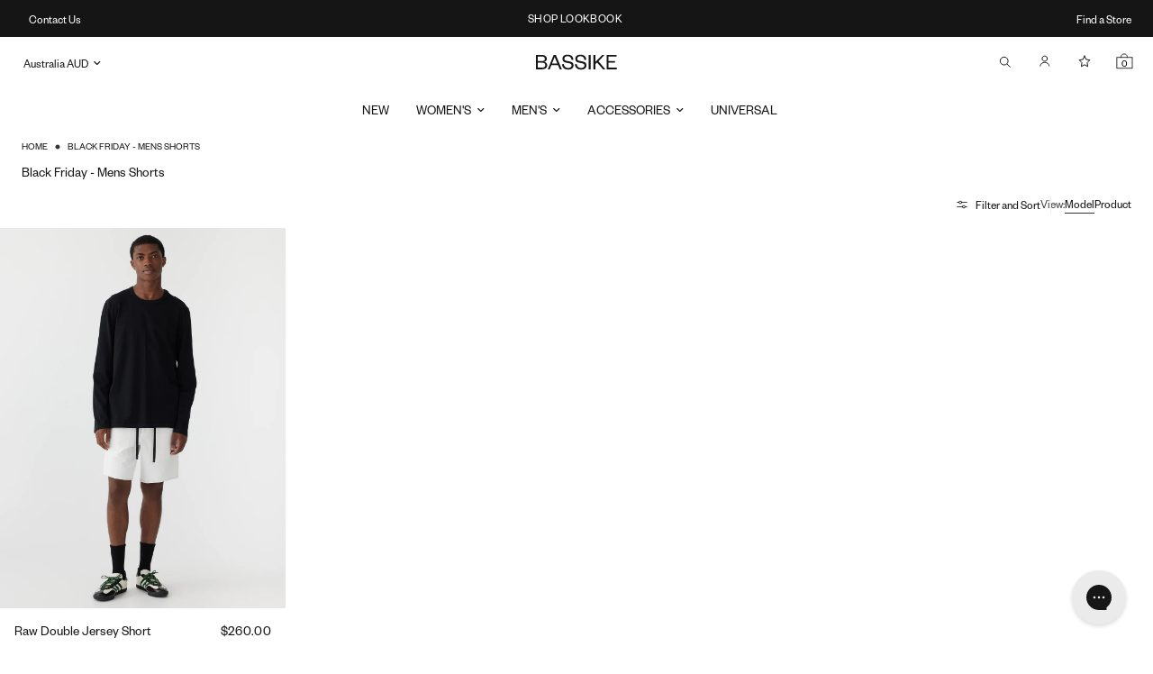

--- FILE ---
content_type: text/html; charset=utf-8
request_url: https://www.bassike.com/collections/black-friday-mens-shorts-1
body_size: 58564
content:
<!doctype html><html class="no-js" lang="en" dir="ltr">
<head>
	<meta charset="utf-8">
	<meta http-equiv="X-UA-Compatible" content="IE=edge,chrome=1">
	<meta name="viewport" content="width=device-width, initial-scale=1, maximum-scale=5, viewport-fit=cover">
	<meta name="theme-color" content="#ffffff">
	<link rel="canonical" href="https://www.bassike.com/collections/black-friday-mens-shorts-1">
	<link rel="preconnect" href="https://cdn.shopify.com" crossorigin>
	<link rel="preload" as="style" href="//www.bassike.com/cdn/shop/t/734/assets/app.css?v=106985128250464876121768785119">

<link rel="preload" as="image" href="//www.bassike.com/cdn/shop/files/R23MJB09-raw-double-jersey-short-WHT_1578_20x26_crop_center.jpg?v=1700606433" imagesrcset="//www.bassike.com/cdn/shop/files/R23MJB09-raw-double-jersey-short-WHT_1578.jpg?v=1700606433 262w,//www.bassike.com/cdn/shop/files/R23MJB09-raw-double-jersey-short-WHT_1578.jpg?v=1700606433 525w,//www.bassike.com/cdn/shop/files/R23MJB09-raw-double-jersey-short-WHT_1578_1800x2399_crop_center.jpg?v=1700606433 1800w" imagesizes="auto">


<link href="//www.bassike.com/cdn/shop/t/734/assets/animations.min.js?v=125778792411641688251768785119" as="script" rel="preload">

<link href="//www.bassike.com/cdn/shop/t/734/assets/vendor.min.js?v=24387807840910288901768785119" as="script" rel="preload">
<link href="//www.bassike.com/cdn/shop/t/734/assets/app.js?v=177526548996165893321768785119" as="script" rel="preload">
<link href="//www.bassike.com/cdn/shop/t/734/assets/slideshow.js?v=1568849504905601361768785119" as="script" rel="preload">

<script>
window.lazySizesConfig = window.lazySizesConfig || {};
window.lazySizesConfig.expand = 250;
window.lazySizesConfig.loadMode = 1;
window.lazySizesConfig.loadHidden = false;
</script>


	<link rel="icon" type="image/png" href="//www.bassike.com/cdn/shop/files/favicon.png?crop=center&height=32&v=1614300671&width=32">

	<title>
	Black Friday - Mens Shorts &ndash; BASSIKE
	</title>

	
<link rel="preconnect" href="https://fonts.shopifycdn.com" crossorigin>

<meta property="og:site_name" content="BASSIKE">
<meta property="og:url" content="https://www.bassike.com/collections/black-friday-mens-shorts-1">
<meta property="og:title" content="Black Friday - Mens Shorts">
<meta property="og:type" content="product.group">
<meta property="og:description" content="Shop ready-to-wear, organic jersey, denim and accessories. Responsibly made in Australia since 2006. Discover the latest from the womenswear and menswear collections online now."><meta property="og:image" content="http://www.bassike.com/cdn/shop/files/1200x628_03.jpg?v=1741796180">
  <meta property="og:image:secure_url" content="https://www.bassike.com/cdn/shop/files/1200x628_03.jpg?v=1741796180">
  <meta property="og:image:width" content="1200">
  <meta property="og:image:height" content="628"><meta name="twitter:card" content="summary_large_image">
<meta name="twitter:title" content="Black Friday - Mens Shorts">
<meta name="twitter:description" content="Shop ready-to-wear, organic jersey, denim and accessories. Responsibly made in Australia since 2006. Discover the latest from the womenswear and menswear collections online now.">


	<link href="//www.bassike.com/cdn/shop/t/734/assets/app.css?v=106985128250464876121768785119" rel="stylesheet" type="text/css" media="all" />

	



<style>
	@font-face {
  font-family: 'founders-grotesk';
  src: url(//www.bassike.com/cdn/shop/t/734/assets/FoundersGrotesk-Regular.otf?v=143503861081743767811768785119) format('opentype'),
       url(//www.bassike.com/cdn/shop/t/734/assets/founders-grotesk-regular.woff2?v=36813658167562942961768785119) format('woff2');
  font-weight: 400;
  font-style: normal;
  font-display: swap;
}

@font-face {
  font-family: 'neue-haas-display';
  src: url(//www.bassike.com/cdn/shop/t/734/assets/NeueHaasDisplayLight.ttf?v=69735553780679301641768785119) format('truetype');
  font-weight: 400;
  font-style: normal;
  font-display: swap;
}
</style><style data-shopify>
	@font-face {
  font-family: Poppins;
  font-weight: 300;
  font-style: normal;
  font-display: swap;
  src: url("//www.bassike.com/cdn/fonts/poppins/poppins_n3.05f58335c3209cce17da4f1f1ab324ebe2982441.woff2") format("woff2"),
       url("//www.bassike.com/cdn/fonts/poppins/poppins_n3.6971368e1f131d2c8ff8e3a44a36b577fdda3ff5.woff") format("woff");
}

@font-face {
  font-family: Poppins;
  font-weight: 500;
  font-style: normal;
  font-display: swap;
  src: url("//www.bassike.com/cdn/fonts/poppins/poppins_n5.ad5b4b72b59a00358afc706450c864c3c8323842.woff2") format("woff2"),
       url("//www.bassike.com/cdn/fonts/poppins/poppins_n5.33757fdf985af2d24b32fcd84c9a09224d4b2c39.woff") format("woff");
}

@font-face {
  font-family: Poppins;
  font-weight: 600;
  font-style: normal;
  font-display: swap;
  src: url("//www.bassike.com/cdn/fonts/poppins/poppins_n6.aa29d4918bc243723d56b59572e18228ed0786f6.woff2") format("woff2"),
       url("//www.bassike.com/cdn/fonts/poppins/poppins_n6.5f815d845fe073750885d5b7e619ee00e8111208.woff") format("woff");
}

@font-face {
  font-family: Poppins;
  font-weight: 300;
  font-style: italic;
  font-display: swap;
  src: url("//www.bassike.com/cdn/fonts/poppins/poppins_i3.8536b4423050219f608e17f134fe9ea3b01ed890.woff2") format("woff2"),
       url("//www.bassike.com/cdn/fonts/poppins/poppins_i3.0f4433ada196bcabf726ed78f8e37e0995762f7f.woff") format("woff");
}

@font-face {
  font-family: Poppins;
  font-weight: 600;
  font-style: italic;
  font-display: swap;
  src: url("//www.bassike.com/cdn/fonts/poppins/poppins_i6.bb8044d6203f492888d626dafda3c2999253e8e9.woff2") format("woff2"),
       url("//www.bassike.com/cdn/fonts/poppins/poppins_i6.e233dec1a61b1e7dead9f920159eda42280a02c3.woff") format("woff");
}

h1,h2,h3,h4,h5,h6,
	.h1,.h2,.h3,.h4,.h5,.h6,
	.logolink.text-logo,
	.heading-font,
	.h1-xlarge,
	.h1-large,
	.customer-addresses .my-address .address-index {
		font-style: normal;
		font-weight: 300;
		font-family: founders-grotesk, sans-serif;
	}

	.font-founder-grotesk {
		font-family: founders-grotesk, sans-serif;
	}

	.font-neue-haas-display {
		font-family: neue-haas-display, sans-serif;
	}

	h1,.h1 {
		font-size: 24px;
		line-height: 33px;
	}
	h2,.h2 {
		font-size: 21px;
		line-height: 28px;
	}
	h3,.h3 {
		font-size: 19px;
		line-height: 26px; 
	}
	h4,.h4 {
		font-size: 17px;
		line-height: 22px;
	}

	@media only screen and (min-width: 768px) {
		h1,.h1 {
			font-size: 26px;
		}
		h2,.h2 {
			font-size: 22px;
		}
	}

	body,
	.body-font,
	.thb-product-detail .product-title {
		font-style: normal;
		font-weight: 300;
		font-family: founders-grotesk, sans-serif;
	}
	:root {
		--font-body-scale: 1.0;
		--font-body-line-height-scale: 1.0;
		--font-body-letter-spacing: 0.0em;
		--font-body-medium-weight: 500;
    --font-body-bold-weight: 500;
		--font-weight-light: 300;
		--font-announcement-scale: 1.0;
		--font-heading-scale: 1.0;
		--font-heading-line-height-scale: 1.0;
		--font-heading-letter-spacing: 0.0em;
		--font-navigation-scale: 1.0;
		--font-product-title-scale: 1.0;
		--font-product-title-line-height-scale: 1.0;
		--button-letter-spacing: 0.02em;
		--font-founder-grotesk: founders-grotesk, sans-serif;
		--font-neue-haas-display: neue-haas-display, sans-serif;

		--bg-body: #ffffff;
		--bg-body-rgb: 255,255,255;
		--bg-body-darken: #f7f7f7;
		--payment-terms-background-color: #ffffff;
		--color-body: #151515;
		--color-body-rgb: 21,21,21;
		--color-accent: #151515;
		--color-accent-rgb: 21,21,21;
		--color-border: #E2E2E2;
		--color-form-border: #dedede;
		--color-overlay-rgb: 0,0,0;
		--color-sale: #151515;--color-header-transparent-text: #000000;--color-announcement-bar-text: #ffffff;--color-announcement-bar-bg: #151515;--color-header-bg: #ffffff;
			--color-header-bg-rgb: 255,255,255;--color-header-text: #151515;
			--color-header-text-rgb: 21,21,21;--color-header-links: #151515;--color-header-links-hover: #151515;--color-header-icons: #151515;--color-header-border: #E2E2E2;--solid-button-background: #151515;--solid-button-label: #ffffff;--outline-button-label: #151515;--color-price: #151515;--color-star: #FD9A52;--color-dots: #151515;--color-inventory-instock: #279A4B;--color-inventory-lowstock: #FB9E5B;--section-spacing-mobile: 24px;
		--section-spacing-desktop: 40px;--button-border-radius: 0px;--color-badge-text: #333333;--color-badge-sold-out: rgba(0,0,0,0);--color-badge-sale: rgba(0,0,0,0);--color-badge-preorder: rgba(0,0,0,0);--badge-corner-radius: 13px;--color-footer-text: #333333;
			--color-footer-text-rgb: 51,51,51;--color-footer-link: #333333;--color-footer-link-hover: #333333;--color-footer-border: #444444;
			--color-footer-border-rgb: 68,68,68;--color-footer-bg: #ffffff;}

	.final-sale,
	.exchange-only,
	.coming-soon,
	.badge {
		text-transform: capitalize !important;
	}
</style>


	<script src="//www.bassike.com/cdn/shop/t/734/assets/reactify.js?v=63473474206427315801768785119" defer></script>

	<script>
		window.theme = window.theme || {};
		theme = {
			settings: {
				money_with_currency_format:"\u003cspan class=money\u003e${{amount}}\u003c\/span\u003e​",
				cart_drawer:true,
				product_id: false,
				currency: 'AUD',
			},
			routes: {
				root_url: '/',
				cart_url: '/cart',
				cart_add_url: '/cart/add',
				search_url: '/search',
				cart_change_url: '/cart/change',
				cart_update_url: '/cart/update',
				predictive_search_url: '/search/suggest',
			},
			variantStrings: {
        addToCart: `ADD TO BAG`,
        soldOut: `Sold out`,
        unavailable: `Unavailable`,
        preOrder: `Pre-order`,
      },
			strings: {
				requiresTerms: `You must agree with the terms and conditions of sales to check out`,
				shippingEstimatorNoResults: `Sorry, we do not ship to your address.`,
				shippingEstimatorOneResult: `There is one shipping rate for your address:`,
				shippingEstimatorMultipleResults: `There are several shipping rates for your address:`,
				shippingEstimatorError: `One or more error occurred while retrieving shipping rates:`
			}
		};
		window.market = {
			"id": "15073352",
			"handle": "au",
			"currency": "",
		};
	</script>
	<script>window.performance && window.performance.mark && window.performance.mark('shopify.content_for_header.start');</script><meta name="google-site-verification" content="Su_95LmGLGj0uUoQT2Cw0ZSNZjl54v3x9sAFHkTrB3M">
<meta name="google-site-verification" content="Su_95LmGLGj0uUoQT2Cw0ZSNZjl54v3x9sAFHkTrB3M">
<meta id="shopify-digital-wallet" name="shopify-digital-wallet" content="/7089258614/digital_wallets/dialog">
<meta name="shopify-checkout-api-token" content="c78e1ed4ab0960cd999de34c372c4c89">
<meta id="in-context-paypal-metadata" data-shop-id="7089258614" data-venmo-supported="false" data-environment="production" data-locale="en_US" data-paypal-v4="true" data-currency="AUD">
<link rel="alternate" type="application/atom+xml" title="Feed" href="/collections/black-friday-mens-shorts-1.atom" />
<link rel="alternate" type="application/json+oembed" href="https://www.bassike.com/collections/black-friday-mens-shorts-1.oembed">
<script async="async" src="/checkouts/internal/preloads.js?locale=en-AU"></script>
<link rel="preconnect" href="https://shop.app" crossorigin="anonymous">
<script async="async" src="https://shop.app/checkouts/internal/preloads.js?locale=en-AU&shop_id=7089258614" crossorigin="anonymous"></script>
<script id="apple-pay-shop-capabilities" type="application/json">{"shopId":7089258614,"countryCode":"AU","currencyCode":"AUD","merchantCapabilities":["supports3DS"],"merchantId":"gid:\/\/shopify\/Shop\/7089258614","merchantName":"BASSIKE","requiredBillingContactFields":["postalAddress","email","phone"],"requiredShippingContactFields":["postalAddress","email","phone"],"shippingType":"shipping","supportedNetworks":["visa","masterCard","amex","jcb"],"total":{"type":"pending","label":"BASSIKE","amount":"1.00"},"shopifyPaymentsEnabled":true,"supportsSubscriptions":true}</script>
<script id="shopify-features" type="application/json">{"accessToken":"c78e1ed4ab0960cd999de34c372c4c89","betas":["rich-media-storefront-analytics"],"domain":"www.bassike.com","predictiveSearch":true,"shopId":7089258614,"locale":"en"}</script>
<script>var Shopify = Shopify || {};
Shopify.shop = "bassike.myshopify.com";
Shopify.locale = "en";
Shopify.currency = {"active":"AUD","rate":"1.0"};
Shopify.country = "AU";
Shopify.theme = {"name":"Jan Refresh","id":187380466032,"schema_name":"Reformation","schema_version":"2.6.1","theme_store_id":null,"role":"main"};
Shopify.theme.handle = "null";
Shopify.theme.style = {"id":null,"handle":null};
Shopify.cdnHost = "www.bassike.com/cdn";
Shopify.routes = Shopify.routes || {};
Shopify.routes.root = "/";</script>
<script type="module">!function(o){(o.Shopify=o.Shopify||{}).modules=!0}(window);</script>
<script>!function(o){function n(){var o=[];function n(){o.push(Array.prototype.slice.apply(arguments))}return n.q=o,n}var t=o.Shopify=o.Shopify||{};t.loadFeatures=n(),t.autoloadFeatures=n()}(window);</script>
<script>
  window.ShopifyPay = window.ShopifyPay || {};
  window.ShopifyPay.apiHost = "shop.app\/pay";
  window.ShopifyPay.redirectState = null;
</script>
<script id="shop-js-analytics" type="application/json">{"pageType":"collection"}</script>
<script defer="defer" async type="module" src="//www.bassike.com/cdn/shopifycloud/shop-js/modules/v2/client.init-shop-cart-sync_BdyHc3Nr.en.esm.js"></script>
<script defer="defer" async type="module" src="//www.bassike.com/cdn/shopifycloud/shop-js/modules/v2/chunk.common_Daul8nwZ.esm.js"></script>
<script type="module">
  await import("//www.bassike.com/cdn/shopifycloud/shop-js/modules/v2/client.init-shop-cart-sync_BdyHc3Nr.en.esm.js");
await import("//www.bassike.com/cdn/shopifycloud/shop-js/modules/v2/chunk.common_Daul8nwZ.esm.js");

  window.Shopify.SignInWithShop?.initShopCartSync?.({"fedCMEnabled":true,"windoidEnabled":true});

</script>
<script>
  window.Shopify = window.Shopify || {};
  if (!window.Shopify.featureAssets) window.Shopify.featureAssets = {};
  window.Shopify.featureAssets['shop-js'] = {"shop-cart-sync":["modules/v2/client.shop-cart-sync_QYOiDySF.en.esm.js","modules/v2/chunk.common_Daul8nwZ.esm.js"],"init-fed-cm":["modules/v2/client.init-fed-cm_DchLp9rc.en.esm.js","modules/v2/chunk.common_Daul8nwZ.esm.js"],"shop-button":["modules/v2/client.shop-button_OV7bAJc5.en.esm.js","modules/v2/chunk.common_Daul8nwZ.esm.js"],"init-windoid":["modules/v2/client.init-windoid_DwxFKQ8e.en.esm.js","modules/v2/chunk.common_Daul8nwZ.esm.js"],"shop-cash-offers":["modules/v2/client.shop-cash-offers_DWtL6Bq3.en.esm.js","modules/v2/chunk.common_Daul8nwZ.esm.js","modules/v2/chunk.modal_CQq8HTM6.esm.js"],"shop-toast-manager":["modules/v2/client.shop-toast-manager_CX9r1SjA.en.esm.js","modules/v2/chunk.common_Daul8nwZ.esm.js"],"init-shop-email-lookup-coordinator":["modules/v2/client.init-shop-email-lookup-coordinator_UhKnw74l.en.esm.js","modules/v2/chunk.common_Daul8nwZ.esm.js"],"pay-button":["modules/v2/client.pay-button_DzxNnLDY.en.esm.js","modules/v2/chunk.common_Daul8nwZ.esm.js"],"avatar":["modules/v2/client.avatar_BTnouDA3.en.esm.js"],"init-shop-cart-sync":["modules/v2/client.init-shop-cart-sync_BdyHc3Nr.en.esm.js","modules/v2/chunk.common_Daul8nwZ.esm.js"],"shop-login-button":["modules/v2/client.shop-login-button_D8B466_1.en.esm.js","modules/v2/chunk.common_Daul8nwZ.esm.js","modules/v2/chunk.modal_CQq8HTM6.esm.js"],"init-customer-accounts-sign-up":["modules/v2/client.init-customer-accounts-sign-up_C8fpPm4i.en.esm.js","modules/v2/client.shop-login-button_D8B466_1.en.esm.js","modules/v2/chunk.common_Daul8nwZ.esm.js","modules/v2/chunk.modal_CQq8HTM6.esm.js"],"init-shop-for-new-customer-accounts":["modules/v2/client.init-shop-for-new-customer-accounts_CVTO0Ztu.en.esm.js","modules/v2/client.shop-login-button_D8B466_1.en.esm.js","modules/v2/chunk.common_Daul8nwZ.esm.js","modules/v2/chunk.modal_CQq8HTM6.esm.js"],"init-customer-accounts":["modules/v2/client.init-customer-accounts_dRgKMfrE.en.esm.js","modules/v2/client.shop-login-button_D8B466_1.en.esm.js","modules/v2/chunk.common_Daul8nwZ.esm.js","modules/v2/chunk.modal_CQq8HTM6.esm.js"],"shop-follow-button":["modules/v2/client.shop-follow-button_CkZpjEct.en.esm.js","modules/v2/chunk.common_Daul8nwZ.esm.js","modules/v2/chunk.modal_CQq8HTM6.esm.js"],"lead-capture":["modules/v2/client.lead-capture_BntHBhfp.en.esm.js","modules/v2/chunk.common_Daul8nwZ.esm.js","modules/v2/chunk.modal_CQq8HTM6.esm.js"],"checkout-modal":["modules/v2/client.checkout-modal_CfxcYbTm.en.esm.js","modules/v2/chunk.common_Daul8nwZ.esm.js","modules/v2/chunk.modal_CQq8HTM6.esm.js"],"shop-login":["modules/v2/client.shop-login_Da4GZ2H6.en.esm.js","modules/v2/chunk.common_Daul8nwZ.esm.js","modules/v2/chunk.modal_CQq8HTM6.esm.js"],"payment-terms":["modules/v2/client.payment-terms_MV4M3zvL.en.esm.js","modules/v2/chunk.common_Daul8nwZ.esm.js","modules/v2/chunk.modal_CQq8HTM6.esm.js"]};
</script>
<script>(function() {
  var isLoaded = false;
  function asyncLoad() {
    if (isLoaded) return;
    isLoaded = true;
    var urls = ["https:\/\/shopify.rakutenadvertising.io\/rakuten_advertising.js?shop=bassike.myshopify.com","https:\/\/tag.rmp.rakuten.com\/124064.ct.js?shop=bassike.myshopify.com","https:\/\/d1hcrjcdtouu7e.cloudfront.net\/js\/gdpr_cookie_consent.min.js?shop=bassike.myshopify.com","https:\/\/crossborder-integration.global-e.com\/resources\/js\/app?shop=bassike.myshopify.com","\/\/cdn.shopify.com\/proxy\/72bbdc44a9fa36a3cca9dc6958efe05461e264d714e89ecd342194d5c6674e84\/web.global-e.com\/merchant\/storefrontattributes?merchantid=30000906\u0026shop=bassike.myshopify.com\u0026sp-cache-control=cHVibGljLCBtYXgtYWdlPTkwMA"];
    for (var i = 0; i < urls.length; i++) {
      var s = document.createElement('script');
      s.type = 'text/javascript';
      s.async = true;
      s.src = urls[i];
      var x = document.getElementsByTagName('script')[0];
      x.parentNode.insertBefore(s, x);
    }
  };
  if(window.attachEvent) {
    window.attachEvent('onload', asyncLoad);
  } else {
    window.addEventListener('load', asyncLoad, false);
  }
})();</script>
<script id="__st">var __st={"a":7089258614,"offset":39600,"reqid":"595be85c-1ec2-4c36-a700-59ba1092ac2e-1769015083","pageurl":"www.bassike.com\/collections\/black-friday-mens-shorts-1","u":"baf2edcb49b4","p":"collection","rtyp":"collection","rid":270342357064};</script>
<script>window.ShopifyPaypalV4VisibilityTracking = true;</script>
<script id="form-persister">!function(){'use strict';const t='contact',e='new_comment',n=[[t,t],['blogs',e],['comments',e],[t,'customer']],o='password',r='form_key',c=['recaptcha-v3-token','g-recaptcha-response','h-captcha-response',o],s=()=>{try{return window.sessionStorage}catch{return}},i='__shopify_v',u=t=>t.elements[r],a=function(){const t=[...n].map((([t,e])=>`form[action*='/${t}']:not([data-nocaptcha='true']) input[name='form_type'][value='${e}']`)).join(',');var e;return e=t,()=>e?[...document.querySelectorAll(e)].map((t=>t.form)):[]}();function m(t){const e=u(t);a().includes(t)&&(!e||!e.value)&&function(t){try{if(!s())return;!function(t){const e=s();if(!e)return;const n=u(t);if(!n)return;const o=n.value;o&&e.removeItem(o)}(t);const e=Array.from(Array(32),(()=>Math.random().toString(36)[2])).join('');!function(t,e){u(t)||t.append(Object.assign(document.createElement('input'),{type:'hidden',name:r})),t.elements[r].value=e}(t,e),function(t,e){const n=s();if(!n)return;const r=[...t.querySelectorAll(`input[type='${o}']`)].map((({name:t})=>t)),u=[...c,...r],a={};for(const[o,c]of new FormData(t).entries())u.includes(o)||(a[o]=c);n.setItem(e,JSON.stringify({[i]:1,action:t.action,data:a}))}(t,e)}catch(e){console.error('failed to persist form',e)}}(t)}const f=t=>{if('true'===t.dataset.persistBound)return;const e=function(t,e){const n=function(t){return'function'==typeof t.submit?t.submit:HTMLFormElement.prototype.submit}(t).bind(t);return function(){let t;return()=>{t||(t=!0,(()=>{try{e(),n()}catch(t){(t=>{console.error('form submit failed',t)})(t)}})(),setTimeout((()=>t=!1),250))}}()}(t,(()=>{m(t)}));!function(t,e){if('function'==typeof t.submit&&'function'==typeof e)try{t.submit=e}catch{}}(t,e),t.addEventListener('submit',(t=>{t.preventDefault(),e()})),t.dataset.persistBound='true'};!function(){function t(t){const e=(t=>{const e=t.target;return e instanceof HTMLFormElement?e:e&&e.form})(t);e&&m(e)}document.addEventListener('submit',t),document.addEventListener('DOMContentLoaded',(()=>{const e=a();for(const t of e)f(t);var n;n=document.body,new window.MutationObserver((t=>{for(const e of t)if('childList'===e.type&&e.addedNodes.length)for(const t of e.addedNodes)1===t.nodeType&&'FORM'===t.tagName&&a().includes(t)&&f(t)})).observe(n,{childList:!0,subtree:!0,attributes:!1}),document.removeEventListener('submit',t)}))}()}();</script>
<script integrity="sha256-4kQ18oKyAcykRKYeNunJcIwy7WH5gtpwJnB7kiuLZ1E=" data-source-attribution="shopify.loadfeatures" defer="defer" src="//www.bassike.com/cdn/shopifycloud/storefront/assets/storefront/load_feature-a0a9edcb.js" crossorigin="anonymous"></script>
<script crossorigin="anonymous" defer="defer" src="//www.bassike.com/cdn/shopifycloud/storefront/assets/shopify_pay/storefront-65b4c6d7.js?v=20250812"></script>
<script data-source-attribution="shopify.dynamic_checkout.dynamic.init">var Shopify=Shopify||{};Shopify.PaymentButton=Shopify.PaymentButton||{isStorefrontPortableWallets:!0,init:function(){window.Shopify.PaymentButton.init=function(){};var t=document.createElement("script");t.src="https://www.bassike.com/cdn/shopifycloud/portable-wallets/latest/portable-wallets.en.js",t.type="module",document.head.appendChild(t)}};
</script>
<script data-source-attribution="shopify.dynamic_checkout.buyer_consent">
  function portableWalletsHideBuyerConsent(e){var t=document.getElementById("shopify-buyer-consent"),n=document.getElementById("shopify-subscription-policy-button");t&&n&&(t.classList.add("hidden"),t.setAttribute("aria-hidden","true"),n.removeEventListener("click",e))}function portableWalletsShowBuyerConsent(e){var t=document.getElementById("shopify-buyer-consent"),n=document.getElementById("shopify-subscription-policy-button");t&&n&&(t.classList.remove("hidden"),t.removeAttribute("aria-hidden"),n.addEventListener("click",e))}window.Shopify?.PaymentButton&&(window.Shopify.PaymentButton.hideBuyerConsent=portableWalletsHideBuyerConsent,window.Shopify.PaymentButton.showBuyerConsent=portableWalletsShowBuyerConsent);
</script>
<script data-source-attribution="shopify.dynamic_checkout.cart.bootstrap">document.addEventListener("DOMContentLoaded",(function(){function t(){return document.querySelector("shopify-accelerated-checkout-cart, shopify-accelerated-checkout")}if(t())Shopify.PaymentButton.init();else{new MutationObserver((function(e,n){t()&&(Shopify.PaymentButton.init(),n.disconnect())})).observe(document.body,{childList:!0,subtree:!0})}}));
</script>
<link id="shopify-accelerated-checkout-styles" rel="stylesheet" media="screen" href="https://www.bassike.com/cdn/shopifycloud/portable-wallets/latest/accelerated-checkout-backwards-compat.css" crossorigin="anonymous">
<style id="shopify-accelerated-checkout-cart">
        #shopify-buyer-consent {
  margin-top: 1em;
  display: inline-block;
  width: 100%;
}

#shopify-buyer-consent.hidden {
  display: none;
}

#shopify-subscription-policy-button {
  background: none;
  border: none;
  padding: 0;
  text-decoration: underline;
  font-size: inherit;
  cursor: pointer;
}

#shopify-subscription-policy-button::before {
  box-shadow: none;
}

      </style>

<script>window.performance && window.performance.mark && window.performance.mark('shopify.content_for_header.end');</script> <!-- Header hook for plugins -->

	<script>document.documentElement.className = document.documentElement.className.replace('no-js', 'js');</script>
<!-- BEGIN app block: shopify://apps/gorgias-live-chat-helpdesk/blocks/gorgias/a66db725-7b96-4e3f-916e-6c8e6f87aaaa -->
<script defer data-gorgias-loader-chat src="https://config.gorgias.chat/bundle-loader/shopify/bassike.myshopify.com"></script>


<script defer data-gorgias-loader-convert  src="https://content.9gtb.com/loader.js"></script>


<script defer data-gorgias-loader-mailto-replace  src="https://config.gorgias.help/api/contact-forms/replace-mailto-script.js?shopName=bassike"></script>


<!-- END app block --><!-- BEGIN app block: shopify://apps/microsoft-clarity/blocks/brandAgents_js/31c3d126-8116-4b4a-8ba1-baeda7c4aeea -->





<!-- END app block --><!-- BEGIN app block: shopify://apps/klaviyo-email-marketing-sms/blocks/klaviyo-onsite-embed/2632fe16-c075-4321-a88b-50b567f42507 -->












  <script async src="https://static.klaviyo.com/onsite/js/Q4Qf7q/klaviyo.js?company_id=Q4Qf7q"></script>
  <script>!function(){if(!window.klaviyo){window._klOnsite=window._klOnsite||[];try{window.klaviyo=new Proxy({},{get:function(n,i){return"push"===i?function(){var n;(n=window._klOnsite).push.apply(n,arguments)}:function(){for(var n=arguments.length,o=new Array(n),w=0;w<n;w++)o[w]=arguments[w];var t="function"==typeof o[o.length-1]?o.pop():void 0,e=new Promise((function(n){window._klOnsite.push([i].concat(o,[function(i){t&&t(i),n(i)}]))}));return e}}})}catch(n){window.klaviyo=window.klaviyo||[],window.klaviyo.push=function(){var n;(n=window._klOnsite).push.apply(n,arguments)}}}}();</script>

  




  <script>
    window.klaviyoReviewsProductDesignMode = false
  </script>







<!-- END app block --><!-- BEGIN app block: shopify://apps/microsoft-clarity/blocks/clarity_js/31c3d126-8116-4b4a-8ba1-baeda7c4aeea -->
<script type="text/javascript">
  (function (c, l, a, r, i, t, y) {
    c[a] = c[a] || function () { (c[a].q = c[a].q || []).push(arguments); };
    t = l.createElement(r); t.async = 1; t.src = "https://www.clarity.ms/tag/" + i + "?ref=shopify";
    y = l.getElementsByTagName(r)[0]; y.parentNode.insertBefore(t, y);

    c.Shopify.loadFeatures([{ name: "consent-tracking-api", version: "0.1" }], error => {
      if (error) {
        console.error("Error loading Shopify features:", error);
        return;
      }

      c[a]('consentv2', {
        ad_Storage: c.Shopify.customerPrivacy.marketingAllowed() ? "granted" : "denied",
        analytics_Storage: c.Shopify.customerPrivacy.analyticsProcessingAllowed() ? "granted" : "denied",
      });
    });

    l.addEventListener("visitorConsentCollected", function (e) {
      c[a]('consentv2', {
        ad_Storage: e.detail.marketingAllowed ? "granted" : "denied",
        analytics_Storage: e.detail.analyticsAllowed ? "granted" : "denied",
      });
    });
  })(window, document, "clarity", "script", "tncf4bm9i7");
</script>



<!-- END app block --><!-- BEGIN app block: shopify://apps/elevar-conversion-tracking/blocks/dataLayerEmbed/bc30ab68-b15c-4311-811f-8ef485877ad6 -->



<script type="module" dynamic>
  const configUrl = "/a/elevar/static/configs/edd8d60d99c821619fd89c57d5f96387b53f2437/config.js";
  const config = (await import(configUrl)).default;
  const scriptUrl = config.script_src_app_theme_embed;

  if (scriptUrl) {
    const { handler } = await import(scriptUrl);

    await handler(
      config,
      {
        cartData: {
  marketId: "15073352",
  attributes:{},
  cartTotal: "0.0",
  currencyCode:"AUD",
  items: []
}
,
        user: {cartTotal: "0.0",
    currencyCode:"AUD",customer: {},
}
,
        isOnCartPage:false,
        collectionView:{
    currencyCode:"AUD",
    items: [{id:"R23MJB09-48965-133873-526152",name:"Raw Double Jersey Short",
          brand:"bassike",
          category:"shorts",
          variant:"XS",
          price: "260.0",
          productId: "6628884545608",
          variantId: "40381641949256",
          handle:"raw-double-jersey-short-r23mjb09-white",
          compareAtPrice: "0.0",image:"\/\/www.bassike.com\/cdn\/shop\/files\/R23MJB09-raw-double-jersey-short-WHT_1578.jpg?v=1700606433"},]
  },
        searchResultsView:null,
        productView:null,
        checkoutComplete: null
      }
    );
  }
</script>


<!-- END app block --><script src="https://cdn.shopify.com/extensions/019bd93b-5aa5-76f8-a406-dac5f4b30b11/wishlist-shopify-app-635/assets/wishlistcollections.js" type="text/javascript" defer="defer"></script>
<link href="https://cdn.shopify.com/extensions/019bd93b-5aa5-76f8-a406-dac5f4b30b11/wishlist-shopify-app-635/assets/wishlistcollections.css" rel="stylesheet" type="text/css" media="all">
<link href="https://monorail-edge.shopifysvc.com" rel="dns-prefetch">
<script>(function(){if ("sendBeacon" in navigator && "performance" in window) {try {var session_token_from_headers = performance.getEntriesByType('navigation')[0].serverTiming.find(x => x.name == '_s').description;} catch {var session_token_from_headers = undefined;}var session_cookie_matches = document.cookie.match(/_shopify_s=([^;]*)/);var session_token_from_cookie = session_cookie_matches && session_cookie_matches.length === 2 ? session_cookie_matches[1] : "";var session_token = session_token_from_headers || session_token_from_cookie || "";function handle_abandonment_event(e) {var entries = performance.getEntries().filter(function(entry) {return /monorail-edge.shopifysvc.com/.test(entry.name);});if (!window.abandonment_tracked && entries.length === 0) {window.abandonment_tracked = true;var currentMs = Date.now();var navigation_start = performance.timing.navigationStart;var payload = {shop_id: 7089258614,url: window.location.href,navigation_start,duration: currentMs - navigation_start,session_token,page_type: "collection"};window.navigator.sendBeacon("https://monorail-edge.shopifysvc.com/v1/produce", JSON.stringify({schema_id: "online_store_buyer_site_abandonment/1.1",payload: payload,metadata: {event_created_at_ms: currentMs,event_sent_at_ms: currentMs}}));}}window.addEventListener('pagehide', handle_abandonment_event);}}());</script>
<script id="web-pixels-manager-setup">(function e(e,d,r,n,o){if(void 0===o&&(o={}),!Boolean(null===(a=null===(i=window.Shopify)||void 0===i?void 0:i.analytics)||void 0===a?void 0:a.replayQueue)){var i,a;window.Shopify=window.Shopify||{};var t=window.Shopify;t.analytics=t.analytics||{};var s=t.analytics;s.replayQueue=[],s.publish=function(e,d,r){return s.replayQueue.push([e,d,r]),!0};try{self.performance.mark("wpm:start")}catch(e){}var l=function(){var e={modern:/Edge?\/(1{2}[4-9]|1[2-9]\d|[2-9]\d{2}|\d{4,})\.\d+(\.\d+|)|Firefox\/(1{2}[4-9]|1[2-9]\d|[2-9]\d{2}|\d{4,})\.\d+(\.\d+|)|Chrom(ium|e)\/(9{2}|\d{3,})\.\d+(\.\d+|)|(Maci|X1{2}).+ Version\/(15\.\d+|(1[6-9]|[2-9]\d|\d{3,})\.\d+)([,.]\d+|)( \(\w+\)|)( Mobile\/\w+|) Safari\/|Chrome.+OPR\/(9{2}|\d{3,})\.\d+\.\d+|(CPU[ +]OS|iPhone[ +]OS|CPU[ +]iPhone|CPU IPhone OS|CPU iPad OS)[ +]+(15[._]\d+|(1[6-9]|[2-9]\d|\d{3,})[._]\d+)([._]\d+|)|Android:?[ /-](13[3-9]|1[4-9]\d|[2-9]\d{2}|\d{4,})(\.\d+|)(\.\d+|)|Android.+Firefox\/(13[5-9]|1[4-9]\d|[2-9]\d{2}|\d{4,})\.\d+(\.\d+|)|Android.+Chrom(ium|e)\/(13[3-9]|1[4-9]\d|[2-9]\d{2}|\d{4,})\.\d+(\.\d+|)|SamsungBrowser\/([2-9]\d|\d{3,})\.\d+/,legacy:/Edge?\/(1[6-9]|[2-9]\d|\d{3,})\.\d+(\.\d+|)|Firefox\/(5[4-9]|[6-9]\d|\d{3,})\.\d+(\.\d+|)|Chrom(ium|e)\/(5[1-9]|[6-9]\d|\d{3,})\.\d+(\.\d+|)([\d.]+$|.*Safari\/(?![\d.]+ Edge\/[\d.]+$))|(Maci|X1{2}).+ Version\/(10\.\d+|(1[1-9]|[2-9]\d|\d{3,})\.\d+)([,.]\d+|)( \(\w+\)|)( Mobile\/\w+|) Safari\/|Chrome.+OPR\/(3[89]|[4-9]\d|\d{3,})\.\d+\.\d+|(CPU[ +]OS|iPhone[ +]OS|CPU[ +]iPhone|CPU IPhone OS|CPU iPad OS)[ +]+(10[._]\d+|(1[1-9]|[2-9]\d|\d{3,})[._]\d+)([._]\d+|)|Android:?[ /-](13[3-9]|1[4-9]\d|[2-9]\d{2}|\d{4,})(\.\d+|)(\.\d+|)|Mobile Safari.+OPR\/([89]\d|\d{3,})\.\d+\.\d+|Android.+Firefox\/(13[5-9]|1[4-9]\d|[2-9]\d{2}|\d{4,})\.\d+(\.\d+|)|Android.+Chrom(ium|e)\/(13[3-9]|1[4-9]\d|[2-9]\d{2}|\d{4,})\.\d+(\.\d+|)|Android.+(UC? ?Browser|UCWEB|U3)[ /]?(15\.([5-9]|\d{2,})|(1[6-9]|[2-9]\d|\d{3,})\.\d+)\.\d+|SamsungBrowser\/(5\.\d+|([6-9]|\d{2,})\.\d+)|Android.+MQ{2}Browser\/(14(\.(9|\d{2,})|)|(1[5-9]|[2-9]\d|\d{3,})(\.\d+|))(\.\d+|)|K[Aa][Ii]OS\/(3\.\d+|([4-9]|\d{2,})\.\d+)(\.\d+|)/},d=e.modern,r=e.legacy,n=navigator.userAgent;return n.match(d)?"modern":n.match(r)?"legacy":"unknown"}(),u="modern"===l?"modern":"legacy",c=(null!=n?n:{modern:"",legacy:""})[u],f=function(e){return[e.baseUrl,"/wpm","/b",e.hashVersion,"modern"===e.buildTarget?"m":"l",".js"].join("")}({baseUrl:d,hashVersion:r,buildTarget:u}),m=function(e){var d=e.version,r=e.bundleTarget,n=e.surface,o=e.pageUrl,i=e.monorailEndpoint;return{emit:function(e){var a=e.status,t=e.errorMsg,s=(new Date).getTime(),l=JSON.stringify({metadata:{event_sent_at_ms:s},events:[{schema_id:"web_pixels_manager_load/3.1",payload:{version:d,bundle_target:r,page_url:o,status:a,surface:n,error_msg:t},metadata:{event_created_at_ms:s}}]});if(!i)return console&&console.warn&&console.warn("[Web Pixels Manager] No Monorail endpoint provided, skipping logging."),!1;try{return self.navigator.sendBeacon.bind(self.navigator)(i,l)}catch(e){}var u=new XMLHttpRequest;try{return u.open("POST",i,!0),u.setRequestHeader("Content-Type","text/plain"),u.send(l),!0}catch(e){return console&&console.warn&&console.warn("[Web Pixels Manager] Got an unhandled error while logging to Monorail."),!1}}}}({version:r,bundleTarget:l,surface:e.surface,pageUrl:self.location.href,monorailEndpoint:e.monorailEndpoint});try{o.browserTarget=l,function(e){var d=e.src,r=e.async,n=void 0===r||r,o=e.onload,i=e.onerror,a=e.sri,t=e.scriptDataAttributes,s=void 0===t?{}:t,l=document.createElement("script"),u=document.querySelector("head"),c=document.querySelector("body");if(l.async=n,l.src=d,a&&(l.integrity=a,l.crossOrigin="anonymous"),s)for(var f in s)if(Object.prototype.hasOwnProperty.call(s,f))try{l.dataset[f]=s[f]}catch(e){}if(o&&l.addEventListener("load",o),i&&l.addEventListener("error",i),u)u.appendChild(l);else{if(!c)throw new Error("Did not find a head or body element to append the script");c.appendChild(l)}}({src:f,async:!0,onload:function(){if(!function(){var e,d;return Boolean(null===(d=null===(e=window.Shopify)||void 0===e?void 0:e.analytics)||void 0===d?void 0:d.initialized)}()){var d=window.webPixelsManager.init(e)||void 0;if(d){var r=window.Shopify.analytics;r.replayQueue.forEach((function(e){var r=e[0],n=e[1],o=e[2];d.publishCustomEvent(r,n,o)})),r.replayQueue=[],r.publish=d.publishCustomEvent,r.visitor=d.visitor,r.initialized=!0}}},onerror:function(){return m.emit({status:"failed",errorMsg:"".concat(f," has failed to load")})},sri:function(e){var d=/^sha384-[A-Za-z0-9+/=]+$/;return"string"==typeof e&&d.test(e)}(c)?c:"",scriptDataAttributes:o}),m.emit({status:"loading"})}catch(e){m.emit({status:"failed",errorMsg:(null==e?void 0:e.message)||"Unknown error"})}}})({shopId: 7089258614,storefrontBaseUrl: "https://www.bassike.com",extensionsBaseUrl: "https://extensions.shopifycdn.com/cdn/shopifycloud/web-pixels-manager",monorailEndpoint: "https://monorail-edge.shopifysvc.com/unstable/produce_batch",surface: "storefront-renderer",enabledBetaFlags: ["2dca8a86"],webPixelsConfigList: [{"id":"2531590512","configuration":"{\"accountId\":\"Global-e\",\"merchantId\":\"30000906\",\"baseApiUrl\":\"https:\/\/checkout-service.global-e.com\/api\/v1\",\"siteId\":\"7ce243a1e1a2\",\"BorderfreeMetaCAPIEnabled\":\"False\",\"FT_IsLegacyAnalyticsSDKEnabled\":\"True\",\"FT_IsAnalyticsSDKEnabled\":\"False\",\"CDNUrl\":\"https:\/\/web.global-e.com\/\",\"BfGoogleAdsEnabled\":\"false\"}","eventPayloadVersion":"v1","runtimeContext":"STRICT","scriptVersion":"07f17466e0885c524b92de369a41e2cd","type":"APP","apiClientId":5806573,"privacyPurposes":["SALE_OF_DATA"],"dataSharingAdjustments":{"protectedCustomerApprovalScopes":["read_customer_address","read_customer_email","read_customer_name","read_customer_personal_data","read_customer_phone"]}},{"id":"2421293424","configuration":"{\"projectId\":\"tncf4bm9i7\"}","eventPayloadVersion":"v1","runtimeContext":"STRICT","scriptVersion":"cf1781658ed156031118fc4bbc2ed159","type":"APP","apiClientId":240074326017,"privacyPurposes":[],"capabilities":["advanced_dom_events"],"dataSharingAdjustments":{"protectedCustomerApprovalScopes":["read_customer_personal_data"]}},{"id":"2351268208","configuration":"{\"accountID\":\"Q4Qf7q\",\"webPixelConfig\":\"eyJlbmFibGVBZGRlZFRvQ2FydEV2ZW50cyI6IHRydWV9\"}","eventPayloadVersion":"v1","runtimeContext":"STRICT","scriptVersion":"524f6c1ee37bacdca7657a665bdca589","type":"APP","apiClientId":123074,"privacyPurposes":["ANALYTICS","MARKETING"],"dataSharingAdjustments":{"protectedCustomerApprovalScopes":["read_customer_address","read_customer_email","read_customer_name","read_customer_personal_data","read_customer_phone"]}},{"id":"768180592","configuration":"{\"swymApiEndpoint\":\"https:\/\/swymstore-v3premium-01.swymrelay.com\",\"swymTier\":\"v3premium-01\"}","eventPayloadVersion":"v1","runtimeContext":"STRICT","scriptVersion":"5b6f6917e306bc7f24523662663331c0","type":"APP","apiClientId":1350849,"privacyPurposes":["ANALYTICS","MARKETING","PREFERENCES"],"dataSharingAdjustments":{"protectedCustomerApprovalScopes":["read_customer_email","read_customer_name","read_customer_personal_data","read_customer_phone"]}},{"id":"86343752","configuration":"{\"loggingEnabled\":\"false\", \"ranMid\":\"47340\", \"serverPixelEnabled\":\"true\"}","eventPayloadVersion":"v1","runtimeContext":"STRICT","scriptVersion":"67876d85c0116003a8f8eee2de1601f3","type":"APP","apiClientId":2531653,"privacyPurposes":["ANALYTICS"],"dataSharingAdjustments":{"protectedCustomerApprovalScopes":["read_customer_address","read_customer_personal_data"]}},{"id":"20807752","configuration":"{\"tagID\":\"2613397522176\"}","eventPayloadVersion":"v1","runtimeContext":"STRICT","scriptVersion":"18031546ee651571ed29edbe71a3550b","type":"APP","apiClientId":3009811,"privacyPurposes":["ANALYTICS","MARKETING","SALE_OF_DATA"],"dataSharingAdjustments":{"protectedCustomerApprovalScopes":["read_customer_address","read_customer_email","read_customer_name","read_customer_personal_data","read_customer_phone"]}},{"id":"98376","configuration":"{\"config_url\": \"\/a\/elevar\/static\/configs\/edd8d60d99c821619fd89c57d5f96387b53f2437\/config.js\"}","eventPayloadVersion":"v1","runtimeContext":"STRICT","scriptVersion":"ab86028887ec2044af7d02b854e52653","type":"APP","apiClientId":2509311,"privacyPurposes":[],"dataSharingAdjustments":{"protectedCustomerApprovalScopes":["read_customer_address","read_customer_email","read_customer_name","read_customer_personal_data","read_customer_phone"]}},{"id":"17694792","eventPayloadVersion":"1","runtimeContext":"LAX","scriptVersion":"1","type":"CUSTOM","privacyPurposes":[],"name":"Elevar Checkout Tracking"},{"id":"116031856","eventPayloadVersion":"1","runtimeContext":"LAX","scriptVersion":"2","type":"CUSTOM","privacyPurposes":["ANALYTICS"],"name":"Insightech"},{"id":"shopify-app-pixel","configuration":"{}","eventPayloadVersion":"v1","runtimeContext":"STRICT","scriptVersion":"0450","apiClientId":"shopify-pixel","type":"APP","privacyPurposes":["ANALYTICS","MARKETING"]},{"id":"shopify-custom-pixel","eventPayloadVersion":"v1","runtimeContext":"LAX","scriptVersion":"0450","apiClientId":"shopify-pixel","type":"CUSTOM","privacyPurposes":["ANALYTICS","MARKETING"]}],isMerchantRequest: false,initData: {"shop":{"name":"BASSIKE","paymentSettings":{"currencyCode":"AUD"},"myshopifyDomain":"bassike.myshopify.com","countryCode":"AU","storefrontUrl":"https:\/\/www.bassike.com"},"customer":null,"cart":null,"checkout":null,"productVariants":[],"purchasingCompany":null},},"https://www.bassike.com/cdn","fcfee988w5aeb613cpc8e4bc33m6693e112",{"modern":"","legacy":""},{"shopId":"7089258614","storefrontBaseUrl":"https:\/\/www.bassike.com","extensionBaseUrl":"https:\/\/extensions.shopifycdn.com\/cdn\/shopifycloud\/web-pixels-manager","surface":"storefront-renderer","enabledBetaFlags":"[\"2dca8a86\"]","isMerchantRequest":"false","hashVersion":"fcfee988w5aeb613cpc8e4bc33m6693e112","publish":"custom","events":"[[\"page_viewed\",{}],[\"collection_viewed\",{\"collection\":{\"id\":\"270342357064\",\"title\":\"Black Friday - Mens Shorts\",\"productVariants\":[{\"price\":{\"amount\":260.0,\"currencyCode\":\"AUD\"},\"product\":{\"title\":\"Raw Double Jersey Short\",\"vendor\":\"bassike\",\"id\":\"6628884545608\",\"untranslatedTitle\":\"Raw Double Jersey Short\",\"url\":\"\/products\/raw-double-jersey-short-r23mjb09-white\",\"type\":\"shorts\"},\"id\":\"40381641949256\",\"image\":{\"src\":\"\/\/www.bassike.com\/cdn\/shop\/files\/R23MJB09-raw-double-jersey-short-WHT_1578.jpg?v=1700606433\"},\"sku\":\"R23MJB09-48965-133873-526152\",\"title\":\"XS\",\"untranslatedTitle\":\"XS\"}]}}]]"});</script><script>
  window.ShopifyAnalytics = window.ShopifyAnalytics || {};
  window.ShopifyAnalytics.meta = window.ShopifyAnalytics.meta || {};
  window.ShopifyAnalytics.meta.currency = 'AUD';
  var meta = {"products":[{"id":6628884545608,"gid":"gid:\/\/shopify\/Product\/6628884545608","vendor":"bassike","type":"shorts","handle":"raw-double-jersey-short-r23mjb09-white","variants":[{"id":40381641949256,"price":26000,"name":"Raw Double Jersey Short - XS","public_title":"XS","sku":"R23MJB09-48965-133873-526152"},{"id":39493767888968,"price":26000,"name":"Raw Double Jersey Short - S","public_title":"S","sku":"R23MJB09-48965-133873-526153"},{"id":39493767921736,"price":26000,"name":"Raw Double Jersey Short - M","public_title":"M","sku":"R23MJB09-48965-133873-526154"},{"id":39493767954504,"price":26000,"name":"Raw Double Jersey Short - L","public_title":"L","sku":"R23MJB09-48965-133873-526155"},{"id":39493767987272,"price":26000,"name":"Raw Double Jersey Short - XL","public_title":"XL","sku":"R23MJB09-48965-133873-526156"},{"id":39493768020040,"price":26000,"name":"Raw Double Jersey Short - XXL","public_title":"XXL","sku":"R23MJB09-48965-133873-526157"}],"remote":false}],"page":{"pageType":"collection","resourceType":"collection","resourceId":270342357064,"requestId":"595be85c-1ec2-4c36-a700-59ba1092ac2e-1769015083"}};
  for (var attr in meta) {
    window.ShopifyAnalytics.meta[attr] = meta[attr];
  }
</script>
<script class="analytics">
  (function () {
    var customDocumentWrite = function(content) {
      var jquery = null;

      if (window.jQuery) {
        jquery = window.jQuery;
      } else if (window.Checkout && window.Checkout.$) {
        jquery = window.Checkout.$;
      }

      if (jquery) {
        jquery('body').append(content);
      }
    };

    var hasLoggedConversion = function(token) {
      if (token) {
        return document.cookie.indexOf('loggedConversion=' + token) !== -1;
      }
      return false;
    }

    var setCookieIfConversion = function(token) {
      if (token) {
        var twoMonthsFromNow = new Date(Date.now());
        twoMonthsFromNow.setMonth(twoMonthsFromNow.getMonth() + 2);

        document.cookie = 'loggedConversion=' + token + '; expires=' + twoMonthsFromNow;
      }
    }

    var trekkie = window.ShopifyAnalytics.lib = window.trekkie = window.trekkie || [];
    if (trekkie.integrations) {
      return;
    }
    trekkie.methods = [
      'identify',
      'page',
      'ready',
      'track',
      'trackForm',
      'trackLink'
    ];
    trekkie.factory = function(method) {
      return function() {
        var args = Array.prototype.slice.call(arguments);
        args.unshift(method);
        trekkie.push(args);
        return trekkie;
      };
    };
    for (var i = 0; i < trekkie.methods.length; i++) {
      var key = trekkie.methods[i];
      trekkie[key] = trekkie.factory(key);
    }
    trekkie.load = function(config) {
      trekkie.config = config || {};
      trekkie.config.initialDocumentCookie = document.cookie;
      var first = document.getElementsByTagName('script')[0];
      var script = document.createElement('script');
      script.type = 'text/javascript';
      script.onerror = function(e) {
        var scriptFallback = document.createElement('script');
        scriptFallback.type = 'text/javascript';
        scriptFallback.onerror = function(error) {
                var Monorail = {
      produce: function produce(monorailDomain, schemaId, payload) {
        var currentMs = new Date().getTime();
        var event = {
          schema_id: schemaId,
          payload: payload,
          metadata: {
            event_created_at_ms: currentMs,
            event_sent_at_ms: currentMs
          }
        };
        return Monorail.sendRequest("https://" + monorailDomain + "/v1/produce", JSON.stringify(event));
      },
      sendRequest: function sendRequest(endpointUrl, payload) {
        // Try the sendBeacon API
        if (window && window.navigator && typeof window.navigator.sendBeacon === 'function' && typeof window.Blob === 'function' && !Monorail.isIos12()) {
          var blobData = new window.Blob([payload], {
            type: 'text/plain'
          });

          if (window.navigator.sendBeacon(endpointUrl, blobData)) {
            return true;
          } // sendBeacon was not successful

        } // XHR beacon

        var xhr = new XMLHttpRequest();

        try {
          xhr.open('POST', endpointUrl);
          xhr.setRequestHeader('Content-Type', 'text/plain');
          xhr.send(payload);
        } catch (e) {
          console.log(e);
        }

        return false;
      },
      isIos12: function isIos12() {
        return window.navigator.userAgent.lastIndexOf('iPhone; CPU iPhone OS 12_') !== -1 || window.navigator.userAgent.lastIndexOf('iPad; CPU OS 12_') !== -1;
      }
    };
    Monorail.produce('monorail-edge.shopifysvc.com',
      'trekkie_storefront_load_errors/1.1',
      {shop_id: 7089258614,
      theme_id: 187380466032,
      app_name: "storefront",
      context_url: window.location.href,
      source_url: "//www.bassike.com/cdn/s/trekkie.storefront.cd680fe47e6c39ca5d5df5f0a32d569bc48c0f27.min.js"});

        };
        scriptFallback.async = true;
        scriptFallback.src = '//www.bassike.com/cdn/s/trekkie.storefront.cd680fe47e6c39ca5d5df5f0a32d569bc48c0f27.min.js';
        first.parentNode.insertBefore(scriptFallback, first);
      };
      script.async = true;
      script.src = '//www.bassike.com/cdn/s/trekkie.storefront.cd680fe47e6c39ca5d5df5f0a32d569bc48c0f27.min.js';
      first.parentNode.insertBefore(script, first);
    };
    trekkie.load(
      {"Trekkie":{"appName":"storefront","development":false,"defaultAttributes":{"shopId":7089258614,"isMerchantRequest":null,"themeId":187380466032,"themeCityHash":"11790133208633513681","contentLanguage":"en","currency":"AUD"},"isServerSideCookieWritingEnabled":true,"monorailRegion":"shop_domain","enabledBetaFlags":["65f19447"]},"Session Attribution":{},"S2S":{"facebookCapiEnabled":false,"source":"trekkie-storefront-renderer","apiClientId":580111}}
    );

    var loaded = false;
    trekkie.ready(function() {
      if (loaded) return;
      loaded = true;

      window.ShopifyAnalytics.lib = window.trekkie;

      var originalDocumentWrite = document.write;
      document.write = customDocumentWrite;
      try { window.ShopifyAnalytics.merchantGoogleAnalytics.call(this); } catch(error) {};
      document.write = originalDocumentWrite;

      window.ShopifyAnalytics.lib.page(null,{"pageType":"collection","resourceType":"collection","resourceId":270342357064,"requestId":"595be85c-1ec2-4c36-a700-59ba1092ac2e-1769015083","shopifyEmitted":true});

      var match = window.location.pathname.match(/checkouts\/(.+)\/(thank_you|post_purchase)/)
      var token = match? match[1]: undefined;
      if (!hasLoggedConversion(token)) {
        setCookieIfConversion(token);
        window.ShopifyAnalytics.lib.track("Viewed Product Category",{"currency":"AUD","category":"Collection: black-friday-mens-shorts-1","collectionName":"black-friday-mens-shorts-1","collectionId":270342357064,"nonInteraction":true},undefined,undefined,{"shopifyEmitted":true});
      }
    });


        var eventsListenerScript = document.createElement('script');
        eventsListenerScript.async = true;
        eventsListenerScript.src = "//www.bassike.com/cdn/shopifycloud/storefront/assets/shop_events_listener-3da45d37.js";
        document.getElementsByTagName('head')[0].appendChild(eventsListenerScript);

})();</script>
  <script>
  if (!window.ga || (window.ga && typeof window.ga !== 'function')) {
    window.ga = function ga() {
      (window.ga.q = window.ga.q || []).push(arguments);
      if (window.Shopify && window.Shopify.analytics && typeof window.Shopify.analytics.publish === 'function') {
        window.Shopify.analytics.publish("ga_stub_called", {}, {sendTo: "google_osp_migration"});
      }
      console.error("Shopify's Google Analytics stub called with:", Array.from(arguments), "\nSee https://help.shopify.com/manual/promoting-marketing/pixels/pixel-migration#google for more information.");
    };
    if (window.Shopify && window.Shopify.analytics && typeof window.Shopify.analytics.publish === 'function') {
      window.Shopify.analytics.publish("ga_stub_initialized", {}, {sendTo: "google_osp_migration"});
    }
  }
</script>
<script
  defer
  src="https://www.bassike.com/cdn/shopifycloud/perf-kit/shopify-perf-kit-3.0.4.min.js"
  data-application="storefront-renderer"
  data-shop-id="7089258614"
  data-render-region="gcp-us-central1"
  data-page-type="collection"
  data-theme-instance-id="187380466032"
  data-theme-name="Reformation"
  data-theme-version="2.6.1"
  data-monorail-region="shop_domain"
  data-resource-timing-sampling-rate="10"
  data-shs="true"
  data-shs-beacon="true"
  data-shs-export-with-fetch="true"
  data-shs-logs-sample-rate="1"
  data-shs-beacon-endpoint="https://www.bassike.com/api/collect"
></script>
</head>
<body class="animations-true button-uppercase-true navigation-uppercase-true product-title-uppercase-true template-collection template-collection">
	<script id="reactify-data" type="application/json">{"id":270342357064,"handle":"black-friday-mens-shorts-1","title":"Black Friday - Mens Shorts","updated_at":"2025-12-01T23:05:17+11:00","body_html":"","published_at":"2023-11-14T11:19:22+11:00","sort_order":"best-selling","template_suffix":"","disjunctive":false,"rules":[{"column":"tag","relation":"equals","condition":"BFCM23"},{"column":"tag","relation":"equals","condition":"mens"},{"column":"tag","relation":"equals","condition":"shorts"}],"published_scope":"web"}</script>

	<a class="screen-reader-shortcut" href="#main-content">Skip to content</a>
	<div id="wrapper">
		<!-- BEGIN sections: header-group -->
<div id="shopify-section-sections--26697796911472__announcement-bar" class="shopify-section shopify-section-group-header-group announcement-bar-section"><link href="//www.bassike.com/cdn/shop/t/734/assets/announcement-bar.css?v=21433566919169014501768785119" rel="stylesheet" type="text/css" media="all" /><div class="announcement-outter-wrapper">
			<div class="announcement-bar-links announcement-bar-left-menu hide-mobile"><a href="/pages/contact-us" class="announcement-bar-link">Contact Us</a></div>
			<div class="announcement-bar">
				<div class="announcement-bar--inner direction-left announcement-bar--carousel" style="--marquee-speed: 20s"><slide-show class="carousel" data-autoplay="3000"><div class="announcement-bar--item carousel__slide" ><a href="/collections/new-arrivals" target="_blank">RESORT NOW LIVE</a></div><div class="announcement-bar--item carousel__slide" ><a href="/pages/resort-26-lookbook" target="_blank">SHOP LOOKBOOK</a></div><div class="flickity-nav flickity-prev" tabindex="0">
<svg width="6" height="10" viewBox="0 0 6 10" fill="none" xmlns="http://www.w3.org/2000/svg">
<path d="M5 1L1 5L5 9" stroke="var(--color-body, #151515)" stroke-width="1.2" stroke-linecap="round" stroke-linejoin="round"/>
</svg>
</div>
							<div class="flickity-nav flickity-next" tabindex="0">
<svg width="6" height="10" viewBox="0 0 6 10" fill="none" xmlns="http://www.w3.org/2000/svg">
<path d="M1 1L5 5L1 9" stroke="var(--color-body, #151515)" stroke-width="1.2" stroke-linecap="round" stroke-linejoin="round"/>
</svg>
</div></slide-show></div>
			</div>
			<div class="announcement-bar-links announcement-bar-right-menu hide-mobile"><a href="/pages/stores" class="announcement-bar-link">Find a Store</a></div>
		</div>
</div><div id="shopify-section-sections--26697796911472__header" class="shopify-section shopify-section-group-header-group header-section"><header id="header" class="header style3 header--shadow-small transparent--false logo-hide--status-true header-sticky--active" style="--transparent-header-background: ;">
	<div class="row expanded">
		<div class="small-12 columns"><div class="thb-header-mobile-left">
	<details class="mobile-toggle-wrapper">
	<summary class="mobile-toggle">
		<span></span>
		<span></span>
		<span></span>
	</summary><nav id="mobile-menu" class="mobile-menu-drawer" role="dialog" tabindex="-1" data-link-level="">
	<div class="mobile-menu-drawer--inner"><ul class="mobile-menu"><li><a href="/collections/new-arrivals" title="NEW">NEW</a></li><li><details class="link-container" data-level="2">
							<summary class="parent-link" data-level="2">WOMEN'S<span>
  <svg class="" width="24" height="24" viewBox="0 0 24 24" fill="none" xmlns="http://www.w3.org/2000/svg">
  <path d="M9 18L15 12L9 6" stroke="black" style="stroke:black;stroke-opacity:1;" stroke-linecap="square"/>
  </svg>  
</span></summary>
							<ul class="sub-menu">
								<li class="parent-link-back">
									<button><span>
  <svg class="" width="24" height="24" viewBox="0 0 24 24" fill="none" xmlns="http://www.w3.org/2000/svg">
  <path d="M15 18L9 12L15 6" stroke="black" style="stroke:black;stroke-opacity:1;" stroke-linecap="square"/>
  </svg>
</span> <span class="underline">WOMEN'S</span></button>
								</li><li><details class="link-container" data-level="1">
											<summary class="text-md">EDITS<span>
  <svg class="" width="24" height="24" viewBox="0 0 24 24" fill="none" xmlns="http://www.w3.org/2000/svg">
  <path d="M9 18L15 12L9 6" stroke="black" style="stroke:black;stroke-opacity:1;" stroke-linecap="square"/>
  </svg>  
</span></summary>
											<ul class="sub-menu" tabindex="-1">
												<li class="parent-link-back">
													<button><span>
  <svg class="" width="24" height="24" viewBox="0 0 24 24" fill="none" xmlns="http://www.w3.org/2000/svg">
  <path d="M15 18L9 12L15 6" stroke="black" style="stroke:black;stroke-opacity:1;" stroke-linecap="square"/>
  </svg>
</span> <span class="underline">EDITS</span></button>
												</li><li>
														<a class="text-md" href="/collections/women-new-arrivals" title="New Arrivals" role="menuitem">New Arrivals </a>
													</li><li>
														<a class="text-md" href="/collections/women-organic-jersey" title="Organic Jersey" role="menuitem">Organic Jersey </a>
													</li><li>
														<a class="text-md" href="/collections/womens-denim" title="Denim" role="menuitem">Denim </a>
													</li><li>
														<a class="text-md" href="/collections/women-leather" title="Leather" role="menuitem">Leather </a>
													</li><li>
														<a class="text-md" href="/collections/mini" title="Mini" role="menuitem">Mini </a>
													</li><li>
														<a class="text-md" href="/collections/womens-sale-clothing" title="Sale" role="menuitem">Sale </a>
													</li></ul>
										</details></li><li><details class="link-container" data-level="1">
											<summary class="text-md">CLOTHING<span>
  <svg class="" width="24" height="24" viewBox="0 0 24 24" fill="none" xmlns="http://www.w3.org/2000/svg">
  <path d="M9 18L15 12L9 6" stroke="black" style="stroke:black;stroke-opacity:1;" stroke-linecap="square"/>
  </svg>  
</span></summary>
											<ul class="sub-menu" tabindex="-1">
												<li class="parent-link-back">
													<button><span>
  <svg class="" width="24" height="24" viewBox="0 0 24 24" fill="none" xmlns="http://www.w3.org/2000/svg">
  <path d="M15 18L9 12L15 6" stroke="black" style="stroke:black;stroke-opacity:1;" stroke-linecap="square"/>
  </svg>
</span> <span class="underline">CLOTHING</span></button>
												</li><li>
														<a class="text-md" href="/collections/womens-clothing" title="View All" role="menuitem">View All </a>
													</li><li>
														<a class="text-md" href="/collections/womens-t-shirts-tanks" title="T-Shirts &amp; Tanks" role="menuitem">T-Shirts & Tanks </a>
													</li><li>
														<a class="text-md" href="/collections/women-pants" title="Pants" role="menuitem">Pants </a>
													</li><li>
														<a class="text-md" href="/collections/women-shorts" title="Shorts " role="menuitem">Shorts  </a>
													</li><li>
														<a class="text-md" href="/collections/womens-dresses-skirts" title="Dresses &amp; Skirts" role="menuitem">Dresses & Skirts </a>
													</li><li>
														<a class="text-md" href="/collections/women-tops-shirts" title="Tops &amp; Shirts" role="menuitem">Tops & Shirts </a>
													</li><li>
														<a class="text-md" href="/collections/womens-denim-jeans-1" title="Jeans" role="menuitem">Jeans </a>
													</li><li>
														<a class="text-md" href="/collections/women-knitwear-sweaters" title="Knitwear &amp; Sweaters" role="menuitem">Knitwear & Sweaters </a>
													</li><li>
														<a class="text-md" href="/collections/women-outerwear" title="Outerwear" role="menuitem">Outerwear </a>
													</li><li>
														<a class="text-md" href="/collections/womens-swimwear" title="Swimwear" role="menuitem">Swimwear </a>
													</li></ul>
										</details></li><li><details class="link-container" data-level="1">
											<summary class="text-md">ACCESSORIES<span>
  <svg class="" width="24" height="24" viewBox="0 0 24 24" fill="none" xmlns="http://www.w3.org/2000/svg">
  <path d="M9 18L15 12L9 6" stroke="black" style="stroke:black;stroke-opacity:1;" stroke-linecap="square"/>
  </svg>  
</span></summary>
											<ul class="sub-menu" tabindex="-1">
												<li class="parent-link-back">
													<button><span>
  <svg class="" width="24" height="24" viewBox="0 0 24 24" fill="none" xmlns="http://www.w3.org/2000/svg">
  <path d="M15 18L9 12L15 6" stroke="black" style="stroke:black;stroke-opacity:1;" stroke-linecap="square"/>
  </svg>
</span> <span class="underline">ACCESSORIES</span></button>
												</li><li>
														<a class="text-md" href="/collections/accessories" title="View All" role="menuitem">View All </a>
													</li><li>
														<a class="text-md" href="/collections/accessories-footwear" title="Footwear" role="menuitem">Footwear </a>
													</li><li>
														<a class="text-md" href="/collections/accessories-bags" title="Bags" role="menuitem">Bags </a>
													</li><li>
														<a class="text-md" href="/collections/accessories-eyewear" title="Eyewear" role="menuitem">Eyewear </a>
													</li><li>
														<a class="text-md" href="/collections/accessories-jewellery" title="Jewellery" role="menuitem">Jewellery </a>
													</li><li>
														<a class="text-md" href="/collections/accessories-belts" title="Belts" role="menuitem">Belts </a>
													</li><li>
														<a class="text-md" href="/collections/accessories-hats" title="Hats" role="menuitem">Hats </a>
													</li></ul>
										</details></li><li><a class="text-md" href="/products/e-gift-card" title="E-GIFT CARDS">E-GIFT CARDS</a></li>
</ul>
						</details></li><li><details class="link-container" data-level="2">
							<summary class="parent-link" data-level="2">MEN'S<span>
  <svg class="" width="24" height="24" viewBox="0 0 24 24" fill="none" xmlns="http://www.w3.org/2000/svg">
  <path d="M9 18L15 12L9 6" stroke="black" style="stroke:black;stroke-opacity:1;" stroke-linecap="square"/>
  </svg>  
</span></summary>
							<ul class="sub-menu">
								<li class="parent-link-back">
									<button><span>
  <svg class="" width="24" height="24" viewBox="0 0 24 24" fill="none" xmlns="http://www.w3.org/2000/svg">
  <path d="M15 18L9 12L15 6" stroke="black" style="stroke:black;stroke-opacity:1;" stroke-linecap="square"/>
  </svg>
</span> <span class="underline">MEN'S</span></button>
								</li><li><details class="link-container" data-level="1">
											<summary class="text-md">EDITS<span>
  <svg class="" width="24" height="24" viewBox="0 0 24 24" fill="none" xmlns="http://www.w3.org/2000/svg">
  <path d="M9 18L15 12L9 6" stroke="black" style="stroke:black;stroke-opacity:1;" stroke-linecap="square"/>
  </svg>  
</span></summary>
											<ul class="sub-menu" tabindex="-1">
												<li class="parent-link-back">
													<button><span>
  <svg class="" width="24" height="24" viewBox="0 0 24 24" fill="none" xmlns="http://www.w3.org/2000/svg">
  <path d="M15 18L9 12L15 6" stroke="black" style="stroke:black;stroke-opacity:1;" stroke-linecap="square"/>
  </svg>
</span> <span class="underline">EDITS</span></button>
												</li><li>
														<a class="text-md" href="/collections/men-new-arrivals" title="New Arrivals" role="menuitem">New Arrivals </a>
													</li><li>
														<a class="text-md" href="/collections/men-organic-jersey" title="Organic Jersey" role="menuitem">Organic Jersey </a>
													</li><li>
														<a class="text-md" href="/collections/men-denim" title="Denim" role="menuitem">Denim </a>
													</li><li>
														<a class="text-md" href="/collections/mini" title="Mini" role="menuitem">Mini </a>
													</li><li>
														<a class="text-md" href="/collections/sale-men" title="Sale" role="menuitem">Sale </a>
													</li></ul>
										</details></li><li><details class="link-container" data-level="1">
											<summary class="text-md">CLOTHING<span>
  <svg class="" width="24" height="24" viewBox="0 0 24 24" fill="none" xmlns="http://www.w3.org/2000/svg">
  <path d="M9 18L15 12L9 6" stroke="black" style="stroke:black;stroke-opacity:1;" stroke-linecap="square"/>
  </svg>  
</span></summary>
											<ul class="sub-menu" tabindex="-1">
												<li class="parent-link-back">
													<button><span>
  <svg class="" width="24" height="24" viewBox="0 0 24 24" fill="none" xmlns="http://www.w3.org/2000/svg">
  <path d="M15 18L9 12L15 6" stroke="black" style="stroke:black;stroke-opacity:1;" stroke-linecap="square"/>
  </svg>
</span> <span class="underline">CLOTHING</span></button>
												</li><li>
														<a class="text-md" href="/collections/men" title="View All" role="menuitem">View All </a>
													</li><li>
														<a class="text-md" href="/collections/men-t-shirts-tanks" title="T-Shirts &amp; Tanks" role="menuitem">T-Shirts & Tanks </a>
													</li><li>
														<a class="text-md" href="/collections/men-shirts" title="Shirts" role="menuitem">Shirts </a>
													</li><li>
														<a class="text-md" href="/collections/mens-pants-shorts" title="Pants &amp; Shorts" role="menuitem">Pants & Shorts </a>
													</li><li>
														<a class="text-md" href="/collections/mens-denim-jeans" title="Jeans" role="menuitem">Jeans </a>
													</li><li>
														<a class="text-md" href="/collections/mens-outerwear" title="Outerwear" role="menuitem">Outerwear </a>
													</li><li>
														<a class="text-md" href="/collections/men-knitwear-sweaters" title="Knitwear &amp; Sweaters" role="menuitem">Knitwear & Sweaters </a>
													</li></ul>
										</details></li><li><details class="link-container" data-level="1">
											<summary class="text-md">ACCESSORIES<span>
  <svg class="" width="24" height="24" viewBox="0 0 24 24" fill="none" xmlns="http://www.w3.org/2000/svg">
  <path d="M9 18L15 12L9 6" stroke="black" style="stroke:black;stroke-opacity:1;" stroke-linecap="square"/>
  </svg>  
</span></summary>
											<ul class="sub-menu" tabindex="-1">
												<li class="parent-link-back">
													<button><span>
  <svg class="" width="24" height="24" viewBox="0 0 24 24" fill="none" xmlns="http://www.w3.org/2000/svg">
  <path d="M15 18L9 12L15 6" stroke="black" style="stroke:black;stroke-opacity:1;" stroke-linecap="square"/>
  </svg>
</span> <span class="underline">ACCESSORIES</span></button>
												</li><li>
														<a class="text-md" href="/collections/accessories-eyewear" title="Eyewear" role="menuitem">Eyewear </a>
													</li><li>
														<a class="text-md" href="/collections/mens-belts" title="Belts" role="menuitem">Belts </a>
													</li><li>
														<a class="text-md" href="/collections/accessories-hats" title="Hats" role="menuitem">Hats </a>
													</li></ul>
										</details></li><li><a class="text-md" href="/products/e-gift-card" title="E-GIFT CARDS">E-GIFT CARDS</a></li>
</ul>
						</details></li><li><details class="link-container" data-level="2">
							<summary class="parent-link" data-level="2">ACCESSORIES<span>
  <svg class="" width="24" height="24" viewBox="0 0 24 24" fill="none" xmlns="http://www.w3.org/2000/svg">
  <path d="M9 18L15 12L9 6" stroke="black" style="stroke:black;stroke-opacity:1;" stroke-linecap="square"/>
  </svg>  
</span></summary>
							<ul class="sub-menu">
								<li class="parent-link-back">
									<button><span>
  <svg class="" width="24" height="24" viewBox="0 0 24 24" fill="none" xmlns="http://www.w3.org/2000/svg">
  <path d="M15 18L9 12L15 6" stroke="black" style="stroke:black;stroke-opacity:1;" stroke-linecap="square"/>
  </svg>
</span> <span class="underline">ACCESSORIES</span></button>
								</li><li><details class="link-container" data-level="1">
											<summary class="text-md">EDITS<span>
  <svg class="" width="24" height="24" viewBox="0 0 24 24" fill="none" xmlns="http://www.w3.org/2000/svg">
  <path d="M9 18L15 12L9 6" stroke="black" style="stroke:black;stroke-opacity:1;" stroke-linecap="square"/>
  </svg>  
</span></summary>
											<ul class="sub-menu" tabindex="-1">
												<li class="parent-link-back">
													<button><span>
  <svg class="" width="24" height="24" viewBox="0 0 24 24" fill="none" xmlns="http://www.w3.org/2000/svg">
  <path d="M15 18L9 12L15 6" stroke="black" style="stroke:black;stroke-opacity:1;" stroke-linecap="square"/>
  </svg>
</span> <span class="underline">EDITS</span></button>
												</li><li>
														<a class="text-md" href="/collections/new-accessories" title="New Arrivals" role="menuitem">New Arrivals </a>
													</li><li>
														<a class="text-md" href="/collections/sale-accessories" title="Sale" role="menuitem">Sale </a>
													</li></ul>
										</details></li><li><details class="link-container" data-level="1">
											<summary class="text-md">ACCCESSORIES<span>
  <svg class="" width="24" height="24" viewBox="0 0 24 24" fill="none" xmlns="http://www.w3.org/2000/svg">
  <path d="M9 18L15 12L9 6" stroke="black" style="stroke:black;stroke-opacity:1;" stroke-linecap="square"/>
  </svg>  
</span></summary>
											<ul class="sub-menu" tabindex="-1">
												<li class="parent-link-back">
													<button><span>
  <svg class="" width="24" height="24" viewBox="0 0 24 24" fill="none" xmlns="http://www.w3.org/2000/svg">
  <path d="M15 18L9 12L15 6" stroke="black" style="stroke:black;stroke-opacity:1;" stroke-linecap="square"/>
  </svg>
</span> <span class="underline">ACCCESSORIES</span></button>
												</li><li>
														<a class="text-md" href="/collections/accessories" title="View All" role="menuitem">View All </a>
													</li><li>
														<a class="text-md" href="/collections/accessories-footwear" title="Footwear" role="menuitem">Footwear </a>
													</li><li>
														<a class="text-md" href="/collections/accessories-bags" title="Bags" role="menuitem">Bags </a>
													</li><li>
														<a class="text-md" href="/collections/accessories-hats" title="Hats" role="menuitem">Hats </a>
													</li><li>
														<a class="text-md" href="/collections/accessories-jewellery" title="Jewellery" role="menuitem">Jewellery </a>
													</li><li>
														<a class="text-md" href="/collections/accessories-eyewear" title="Eyewear" role="menuitem">Eyewear </a>
													</li><li>
														<a class="text-md" href="/collections/accessories-belts" title="Belts" role="menuitem">Belts </a>
													</li><li>
														<a class="text-md" href="/collections/accessories-home" title="Perfume" role="menuitem">Perfume </a>
													</li></ul>
										</details></li><li><a class="text-md" href="/products/e-gift-card" title="E-GIFT CARDS">E-GIFT CARDS</a></li>
</ul>
						</details></li><li><a href="/collections/universal-clothing" title="UNIVERSAL">UNIVERSAL</a></li></ul><ul class="mobile-secondary-menu">
			<li><a class="thb-mobile-account-link" title="Login
">Login
</a></li><li class="">
			    <a href="https://bassike.gorgias.help/en-US" title="FAQs">FAQs</a>
			  </li><li class="">
			    <a href="/pages/contact-us" title="Contact Us">Contact Us</a>
			  </li><li class="">
			    <a href="https://portal.refundid.com/stores/bassike" title="Request a Return">Request a Return</a>
			  </li><li class="">
			    <a href="/pages/stores" title="Book an Appointment">Book an Appointment</a>
			  </li><li class="">
			    <a href="/products/e-gift-card" title="Gift Cards">Gift Cards</a>
			  </li><li class="">
			    <a href="/pages/size-guide" title="Size Guides">Size Guides</a>
			  </li><li>
				<div class="no-js-hidden">




<div class="thb-localization-forms "><form method="post" action="/localization" id="MobileMenuLocalization" accept-charset="UTF-8" class="shopify-localization-form" enctype="multipart/form-data"><input type="hidden" name="form_type" value="localization" /><input type="hidden" name="utf8" value="✓" /><input type="hidden" name="_method" value="put" /><input type="hidden" name="return_to" value="/collections/black-friday-mens-shorts-1" />
			<div class="select">
				<label for="thb-currency-code-MobileMenuLocalization" class="visually-hidden">Update country/region</label>
				<select id="thb-currency-code-MobileMenuLocalization" name="country_code" class="thb-currency-code resize-select">
					
						
						
					
						
						
					
						
						
					
						
						
					
						
						
					
						
						
					
						
						
					
						
						
					
						
						
					
						
						
					
						
						
					
						
						
					
						
						
							<option value="AU"  selected="selected">
								Australia
								
								AUD
							</option>
						
					
						
						
					
						
						
					
						
						
					
						
						
					
						
						
					
						
						
					
						
						
					
						
						
					
						
						
					
						
						
					
						
						
					
						
						
					
						
						
					
						
						
					
						
						
					
						
						
					
						
						
					
						
						
					
						
						
					
						
						
					
						
						
					
						
						
					
						
						
					
						
						
					
						
						
							<option value="CA" >
								Canada
								
								USD
							</option>
						
					
						
						
					
						
						
					
						
						
					
						
						
					
						
						
					
						
						
					
						
						
					
						
						
					
						
						
					
						
						
					
						
						
					
						
						
					
						
						
					
						
						
					
						
						
					
						
						
					
						
						
					
						
						
					
						
						
					
						
						
					
						
						
					
						
						
					
						
						
					
						
						
					
						
						
					
						
						
					
						
						
					
						
						
					
						
						
					
						
						
					
						
						
					
						
						
					
						
						
					
						
						
					
						
						
					
						
						
					
						
						
							<option value="FR" >
								France
								
								USD
							</option>
						
					
						
						
					
						
						
					
						
						
					
						
						
					
						
						
					
						
						
					
						
						
					
						
						
					
						
						
					
						
						
					
						
						
					
						
						
					
						
						
					
						
						
					
						
						
					
						
						
					
						
						
					
						
						
					
						
						
					
						
						
					
						
						
							<option value="HK" >
								Hong Kong SAR
								
								USD
							</option>
						
					
						
						
					
						
						
					
						
						
							<option value="IN" >
								India
								
								USD
							</option>
						
					
						
						
					
						
						
					
						
						
					
						
						
					
						
						
							<option value="IL" >
								Israel
								
								USD
							</option>
						
					
						
						
					
						
						
					
						
						
							<option value="JP" >
								Japan
								
								USD
							</option>
						
					
						
						
					
						
						
					
						
						
					
						
						
					
						
						
					
						
						
					
						
						
					
						
						
					
						
						
					
						
						
					
						
						
					
						
						
					
						
						
					
						
						
					
						
						
					
						
						
					
						
						
					
						
						
					
						
						
					
						
						
					
						
						
					
						
						
					
						
						
					
						
						
					
						
						
					
						
						
					
						
						
					
						
						
					
						
						
					
						
						
					
						
						
					
						
						
					
						
						
					
						
						
					
						
						
					
						
						
					
						
						
					
						
						
					
						
						
					
						
						
					
						
						
					
						
						
					
						
						
							<option value="NZ" >
								New Zealand
								
								NZD
							</option>
						
					
						
						
					
						
						
					
						
						
					
						
						
					
						
						
					
						
						
					
						
						
					
						
						
					
						
						
					
						
						
					
						
						
					
						
						
					
						
						
					
						
						
					
						
						
					
						
						
					
						
						
					
						
						
					
						
						
					
						
						
					
						
						
					
						
						
					
						
						
					
						
						
					
						
						
					
						
						
					
						
						
					
						
						
					
						
						
					
						
						
					
						
						
					
						
						
							<option value="SG" >
								Singapore
								
								USD
							</option>
						
					
						
						
					
						
						
					
						
						
					
						
						
					
						
						
					
						
						
					
						
						
					
						
						
					
						
						
					
						
						
					
						
						
					
						
						
					
						
						
					
						
						
					
						
						
					
						
						
					
						
						
					
						
						
					
						
						
					
						
						
					
						
						
					
						
						
					
						
						
					
						
						
					
						
						
					
						
						
					
						
						
					
						
						
							<option value="TL" >
								Timor-Leste
								
								USD
							</option>
						
					
						
						
					
						
						
					
						
						
					
						
						
					
						
						
					
						
						
					
						
						
					
						
						
					
						
						
					
						
						
					
						
						
					
						
						
					
						
						
					
						
						
					
						
						
					
						
						
							<option value="US" >
								United States
								
								USD
							</option>
						
					
						
						
					
						
						
					
						
						
					
						
						
					
						
						
					
						
						
					
						
						
					
						
						
					
						
						
					
						
						
					
						
						
					
				</select>
				<div class="select-arrow">
<svg width="8" height="6" viewBox="0 0 8 6" fill="none" xmlns="http://www.w3.org/2000/svg">
<path d="M6.75 1.5L3.75 4.5L0.75 1.5" stroke="var(--color-body)" stroke-width="1.1" stroke-linecap="round" stroke-linejoin="round"/>
</svg>
</div>
			</div>
		
		<noscript>
			<button class="text-button">Update country/region</button>
		</noscript></form></div></div>
			</li>
    </ul></div>
</nav>
<link rel="stylesheet" href="//www.bassike.com/cdn/shop/t/734/assets/mobile-menu.css?v=12157673035285182771768785119" media="print" onload="this.media='all'">
<noscript><link href="//www.bassike.com/cdn/shop/t/734/assets/mobile-menu.css?v=12157673035285182771768785119" rel="stylesheet" type="text/css" media="all" /></noscript>
</details>

	<a class="thb-secondary-area-item thb-quick-search" href="/search" title="Search">
  <svg class="search" width="14" height="14" viewBox="0 0 14 14" fill="none" xmlns="http://www.w3.org/2000/svg">
  <path d="M8.66652 8.72833L12.6258 12.6875M10.125 5.68753C10.125 8.10378 8.16625 10.0625 5.75 10.0625C3.33375 10.0625 1.375 8.10378 1.375 5.68753C1.375 3.27128 3.33375 1.31253 5.75 1.31253C8.16625 1.31253 10.125 3.27128 10.125 5.68753Z" stroke="currentColor" />
  </svg>  
</a>
</div>
<div class="no-js-hidden hide-mobile">




<div class="thb-localization-forms inside-header"><form method="post" action="/localization" id="HeaderLocalization" accept-charset="UTF-8" class="shopify-localization-form" enctype="multipart/form-data"><input type="hidden" name="form_type" value="localization" /><input type="hidden" name="utf8" value="✓" /><input type="hidden" name="_method" value="put" /><input type="hidden" name="return_to" value="/collections/black-friday-mens-shorts-1" />
			<div class="select">
				<label for="thb-currency-code-HeaderLocalization" class="visually-hidden">Update country/region</label>
				<select id="thb-currency-code-HeaderLocalization" name="country_code" class="thb-currency-code resize-select">
					
						
						
					
						
						
					
						
						
					
						
						
					
						
						
					
						
						
					
						
						
					
						
						
					
						
						
					
						
						
					
						
						
					
						
						
					
						
						
							<option value="AU"  selected="selected">
								Australia
								
								AUD
							</option>
						
					
						
						
					
						
						
					
						
						
					
						
						
					
						
						
					
						
						
					
						
						
					
						
						
					
						
						
					
						
						
					
						
						
					
						
						
					
						
						
					
						
						
					
						
						
					
						
						
					
						
						
					
						
						
					
						
						
					
						
						
					
						
						
					
						
						
					
						
						
					
						
						
					
						
						
							<option value="CA" >
								Canada
								
								USD
							</option>
						
					
						
						
					
						
						
					
						
						
					
						
						
					
						
						
					
						
						
					
						
						
					
						
						
					
						
						
					
						
						
					
						
						
					
						
						
					
						
						
					
						
						
					
						
						
					
						
						
					
						
						
					
						
						
					
						
						
					
						
						
					
						
						
					
						
						
					
						
						
					
						
						
					
						
						
					
						
						
					
						
						
					
						
						
					
						
						
					
						
						
					
						
						
					
						
						
					
						
						
					
						
						
					
						
						
					
						
						
					
						
						
							<option value="FR" >
								France
								
								USD
							</option>
						
					
						
						
					
						
						
					
						
						
					
						
						
					
						
						
					
						
						
					
						
						
					
						
						
					
						
						
					
						
						
					
						
						
					
						
						
					
						
						
					
						
						
					
						
						
					
						
						
					
						
						
					
						
						
					
						
						
					
						
						
					
						
						
							<option value="HK" >
								Hong Kong SAR
								
								USD
							</option>
						
					
						
						
					
						
						
					
						
						
							<option value="IN" >
								India
								
								USD
							</option>
						
					
						
						
					
						
						
					
						
						
					
						
						
					
						
						
							<option value="IL" >
								Israel
								
								USD
							</option>
						
					
						
						
					
						
						
					
						
						
							<option value="JP" >
								Japan
								
								USD
							</option>
						
					
						
						
					
						
						
					
						
						
					
						
						
					
						
						
					
						
						
					
						
						
					
						
						
					
						
						
					
						
						
					
						
						
					
						
						
					
						
						
					
						
						
					
						
						
					
						
						
					
						
						
					
						
						
					
						
						
					
						
						
					
						
						
					
						
						
					
						
						
					
						
						
					
						
						
					
						
						
					
						
						
					
						
						
					
						
						
					
						
						
					
						
						
					
						
						
					
						
						
					
						
						
					
						
						
					
						
						
					
						
						
					
						
						
					
						
						
					
						
						
					
						
						
					
						
						
					
						
						
							<option value="NZ" >
								New Zealand
								
								NZD
							</option>
						
					
						
						
					
						
						
					
						
						
					
						
						
					
						
						
					
						
						
					
						
						
					
						
						
					
						
						
					
						
						
					
						
						
					
						
						
					
						
						
					
						
						
					
						
						
					
						
						
					
						
						
					
						
						
					
						
						
					
						
						
					
						
						
					
						
						
					
						
						
					
						
						
					
						
						
					
						
						
					
						
						
					
						
						
					
						
						
					
						
						
					
						
						
					
						
						
							<option value="SG" >
								Singapore
								
								USD
							</option>
						
					
						
						
					
						
						
					
						
						
					
						
						
					
						
						
					
						
						
					
						
						
					
						
						
					
						
						
					
						
						
					
						
						
					
						
						
					
						
						
					
						
						
					
						
						
					
						
						
					
						
						
					
						
						
					
						
						
					
						
						
					
						
						
					
						
						
					
						
						
					
						
						
					
						
						
					
						
						
					
						
						
					
						
						
							<option value="TL" >
								Timor-Leste
								
								USD
							</option>
						
					
						
						
					
						
						
					
						
						
					
						
						
					
						
						
					
						
						
					
						
						
					
						
						
					
						
						
					
						
						
					
						
						
					
						
						
					
						
						
					
						
						
					
						
						
					
						
						
							<option value="US" >
								United States
								
								USD
							</option>
						
					
						
						
					
						
						
					
						
						
					
						
						
					
						
						
					
						
						
					
						
						
					
						
						
					
						
						
					
						
						
					
						
						
					
				</select>
				<div class="select-arrow">
<svg width="8" height="6" viewBox="0 0 8 6" fill="none" xmlns="http://www.w3.org/2000/svg">
<path d="M6.75 1.5L3.75 4.5L0.75 1.5" stroke="var(--color-body)" stroke-width="1.1" stroke-linecap="round" stroke-linejoin="round"/>
</svg>
</div>
			</div>
		
		<noscript>
			<button class="text-button">Update country/region</button>
		</noscript></form></div></div>

	<a class="logolink text-logo hide-logo-true" href="/" title="BASSIKE" aria-label="BASSIKE">
		<svg width="442" height="82" viewBox="0 0 442 82" fill="none" xmlns="http://www.w3.org/2000/svg">
<path d="M61.528 58.2438C61.528 47.0508 54.0883 40.6835 44.5039 39.0749C52.8148 37.6004 59.3162 31.3672 59.3162 22.2519C59.3162 13.1367 51.3403 1.34048 31.9704 1.34048H0V79.6914H33.2439C51.5414 79.6914 61.4609 71.7156 61.4609 58.1767L61.528 58.2438ZM33.0428 43.5655C44.705 43.5655 50.8041 48.7934 50.8041 57.3725C50.8041 65.9515 44.705 70.9113 33.0428 70.9113H10.3887V43.5655H33.0428ZM10.3887 10.2546H32.3055C43.6326 10.2546 48.4583 15.3485 48.4583 22.7881C48.4583 30.2278 43.6326 35.2546 32.3055 35.2546H10.3887V10.2546ZM96.5144 1.40751L64.544 79.7585H75.1338L84.3161 56.7693H120.04L129.49 79.7585H140.951L108.378 1.40751H96.5815H96.5144ZM101.742 13.3378H102.211L116.488 48.1902H87.6003L101.675 13.3378H101.742ZM142.158 51.8095C142.158 70.7102 156.233 81.3 175.469 81.3C194.704 81.3 204.825 72.989 204.825 58.5119C204.825 44.0347 197.587 39.7452 183.31 36.9972L169.101 34.2492C160.053 32.5066 154.892 30.0267 154.892 22.319C154.892 14.6112 161.26 8.24393 172.587 8.24393C183.914 8.24393 193.364 15.6166 193.766 28.5522L203.619 28.083C203.485 10.3887 192.158 0 172.52 0C152.882 0 144.504 9.31632 144.504 22.9892C144.504 36.6621 152.479 41.4208 164.008 43.6326L179.557 46.6486C189.745 48.6594 194.503 52.1446 194.503 59.3162C194.503 66.4877 187.131 72.855 175.469 72.855C163.806 72.855 152.479 65.4824 151.809 51.2063L142.091 51.8095H142.158ZM212.399 51.8095C212.399 70.7102 226.474 81.3 245.71 81.3C264.946 81.3 275.066 72.989 275.066 58.5119C275.066 44.0347 267.828 39.7452 253.551 36.9972L239.342 34.2492C230.294 32.5066 225.133 30.0267 225.133 22.319C225.133 14.6112 231.501 8.24393 242.828 8.24393C254.155 8.24393 263.605 15.6166 264.007 28.5522L273.86 28.083C273.726 10.3887 262.399 0 242.761 0C223.123 0 214.745 9.31632 214.745 22.9892C214.745 36.6621 222.72 41.4208 234.249 43.6326L249.798 46.6486C259.986 48.6594 264.744 52.1446 264.744 59.3162C264.744 66.4877 257.372 72.855 245.71 72.855C234.048 72.855 222.72 65.4824 222.05 51.2063L212.332 51.8095H212.399ZM287.13 1.40751V79.7585H297.921V1.40751H287.13ZM378.216 79.7585L340.75 35.8578L374.463 1.40751H361.661L323.726 40.0803V1.40751H312.935V79.7585H323.726V51.7425L332.774 42.5602L365.146 79.7585H378.216ZM441.017 70.8443H395.642V43.8336H430.83V34.9865H395.642V10.3887H439.945V1.40751H385.186V79.7585H441.017V70.7773V70.8443Z" fill="currentColor" style="fill:currentColor;fill:currentColor;fill-opacity:1;"/>
</svg>

	</a>

<div class="thb-secondary-area thb-header-right">
	<a class="thb-secondary-area-item thb-quick-search hide-mobile" href="/search" title="Search">
  <svg class="search" width="14" height="14" viewBox="0 0 14 14" fill="none" xmlns="http://www.w3.org/2000/svg">
  <path d="M8.66652 8.72833L12.6258 12.6875M10.125 5.68753C10.125 8.10378 8.16625 10.0625 5.75 10.0625C3.33375 10.0625 1.375 8.10378 1.375 5.68753C1.375 3.27128 3.33375 1.31253 5.75 1.31253C8.16625 1.31253 10.125 3.27128 10.125 5.68753Z" stroke="currentColor" />
  </svg>  
</a>
    		<a href="/customer_identity/login?return_to=%2F" class="thb-secondary-area-item"  title="My Account"><span>
  <svg width="14" height="14" viewBox="0 0 14 14" fill="none" xmlns="http://www.w3.org/2000/svg">
    <path d="M6.77688 6.88442C8.35582 6.88442 9.63579 5.60444 9.63579 4.02551C9.63579 2.44657 8.35582 1.1666 6.77688 1.1666C5.19795 1.1666 3.91797 2.44657 3.91797 4.02551C3.91797 5.60444 5.19795 6.88442 6.77688 6.88442Z" stroke="currentColor" stroke-miterlimit="10"/>
    <path d="M1.75 12.5507L1.92711 11.6963C2.13634 10.7094 2.73595 9.81764 3.62178 9.17574C4.50762 8.53385 5.62369 8.18244 6.77613 8.18256C7.92994 8.1828 9.04711 8.53539 9.93314 9.17895C10.8192 9.8225 11.4179 10.7163 11.6252 11.7046L11.8023 12.5591" stroke="currentColor" stroke-miterlimit="10"/>
  </svg>
</span></a>
		
<span class="thb-secondary-area-item thb-wishlist">
		
  <svg width="14" height="14" viewBox="0 0 14 14" fill="none" xmlns="http://www.w3.org/2000/svg">
    <path fill-rule="evenodd" clip-rule="evenodd" d="M7.00008 1.16667L8.80258 5.00649L12.8334 5.62601L9.91675 8.61322L10.6051 12.8333L7.00008 10.8398L3.39508 12.8333L4.08341 8.61322L1.16675 5.62601L5.19758 5.00649L7.00008 1.16667Z" stroke="currentColor" stroke-linecap="round" stroke-linejoin="round"/>
  </svg>

	</span>
	<a class="thb-secondary-area-item thb-secondary-cart" href="/cart" id="cart-drawer-toggle"><div class="thb-secondary-item-icon">
  <svg width="18" height="18" viewBox="0 0 20 21" fill="none" xmlns="http://www.w3.org/2000/svg">
  <rect x="0.5" y="5.52344" width="19" height="14" stroke="currentColor" style="stroke-opacity:1;"/>
  <path d="M5.84875 6.04202C5.84875 6.04202 5.42859 1 10 1C14.5714 1 14 6.04202 14 6.04202" stroke="currentColor" style="stroke-opacity:1;" stroke-width="1.0084" stroke-miterlimit="10"/>
  </svg>   
 <span class="thb-item-count">0</span></div></a>
</div>


</div>
	</div>
	
			<div class="main-desktop-navigation">
				<full-menu class="full-menu">
	<ul class="thb-full-menu" role="menubar"><li role="menuitem" class="" >
		    <a href="/collections/new-arrivals"title="NEW">NEW</a></li><li role="menuitem" class="menu-item-has-children menu-item-has-megamenu" data-item-title="WOMEN&#39;S">
		    <a href="/collections/womens-clothing"title="WOMEN'S">WOMEN'S
<svg width="8" height="6" viewBox="0 0 8 6" fill="none" xmlns="http://www.w3.org/2000/svg">
<path d="M6.75 1.5L3.75 4.5L0.75 1.5" stroke="var(--color-header-links, --color-accent)" stroke-width="1.1" stroke-linecap="round" stroke-linejoin="round"/>
</svg>
</a><div class="sub-menu mega-menu-container" tabindex="-1"><ul class="mega-menu-columns" tabindex="-1"><li class="" role="none">
				          <a href="#" class="mega-menu-columns__heading" role="menuitem">EDITS</a><ul role="menu"><li class="" role="none">
													<a href="/collections/women-new-arrivals" role="menuitem">New Arrivals</a>
												</li><li class="" role="none">
													<a href="/collections/women-organic-jersey" role="menuitem">Organic Jersey</a>
												</li><li class="" role="none">
													<a href="/collections/womens-denim" role="menuitem">Denim</a>
												</li><li class="" role="none">
													<a href="/collections/women-leather" role="menuitem">Leather</a>
												</li><li class="" role="none">
													<a href="/collections/mini" role="menuitem">Mini</a>
												</li><li class="" role="none">
													<a href="/collections/womens-sale-clothing" role="menuitem">Sale</a>
												</li></ul></li><li class="" role="none">
				          <a href="/collections/womens-clothing" class="mega-menu-columns__heading" role="menuitem">CLOTHING</a><ul role="menu"><li class="" role="none">
													<a href="/collections/womens-clothing" role="menuitem">View All</a>
												</li><li class="" role="none">
													<a href="/collections/womens-t-shirts-tanks" role="menuitem">T-Shirts & Tanks</a>
												</li><li class="" role="none">
													<a href="/collections/women-pants" role="menuitem">Pants</a>
												</li><li class="" role="none">
													<a href="/collections/women-shorts" role="menuitem">Shorts </a>
												</li><li class="" role="none">
													<a href="/collections/womens-dresses-skirts" role="menuitem">Dresses & Skirts</a>
												</li><li class="" role="none">
													<a href="/collections/women-tops-shirts" role="menuitem">Tops & Shirts</a>
												</li><li class="" role="none">
													<a href="/collections/womens-denim-jeans-1" role="menuitem">Jeans</a>
												</li><li class="" role="none">
													<a href="/collections/women-knitwear-sweaters" role="menuitem">Knitwear & Sweaters</a>
												</li><li class="" role="none">
													<a href="/collections/women-outerwear" role="menuitem">Outerwear</a>
												</li><li class="" role="none">
													<a href="/collections/womens-swimwear" role="menuitem">Swimwear</a>
												</li></ul></li><li class="" role="none">
				          <a href="/collections/accessories" class="mega-menu-columns__heading" role="menuitem">ACCESSORIES</a><ul role="menu"><li class="" role="none">
													<a href="/collections/accessories" role="menuitem">View All</a>
												</li><li class="" role="none">
													<a href="/collections/accessories-footwear" role="menuitem">Footwear</a>
												</li><li class="" role="none">
													<a href="/collections/accessories-bags" role="menuitem">Bags</a>
												</li><li class="" role="none">
													<a href="/collections/accessories-eyewear" role="menuitem">Eyewear</a>
												</li><li class="" role="none">
													<a href="/collections/accessories-jewellery" role="menuitem">Jewellery</a>
												</li><li class="" role="none">
													<a href="/collections/accessories-belts" role="menuitem">Belts</a>
												</li><li class="" role="none">
													<a href="/collections/accessories-hats" role="menuitem">Hats</a>
												</li></ul></li><li class="" role="none">
				          <a href="/products/e-gift-card" class="mega-menu-columns__heading" role="menuitem">E-GIFT CARDS</a></li></ul>
</div>

					
					<div class="mega-menu-overlay"></div></li><li role="menuitem" class="menu-item-has-children menu-item-has-megamenu" data-item-title="MEN&#39;S">
		    <a href="/collections/men"title="MEN'S">MEN'S
<svg width="8" height="6" viewBox="0 0 8 6" fill="none" xmlns="http://www.w3.org/2000/svg">
<path d="M6.75 1.5L3.75 4.5L0.75 1.5" stroke="var(--color-header-links, --color-accent)" stroke-width="1.1" stroke-linecap="round" stroke-linejoin="round"/>
</svg>
</a><div class="sub-menu mega-menu-container" tabindex="-1"><ul class="mega-menu-columns" tabindex="-1"><li class="" role="none">
				          <a href="#" class="mega-menu-columns__heading" role="menuitem">EDITS</a><ul role="menu"><li class="" role="none">
													<a href="/collections/men-new-arrivals" role="menuitem">New Arrivals</a>
												</li><li class="" role="none">
													<a href="/collections/men-organic-jersey" role="menuitem">Organic Jersey</a>
												</li><li class="" role="none">
													<a href="/collections/men-denim" role="menuitem">Denim</a>
												</li><li class="" role="none">
													<a href="/collections/mini" role="menuitem">Mini</a>
												</li><li class="" role="none">
													<a href="/collections/sale-men" role="menuitem">Sale</a>
												</li></ul></li><li class="" role="none">
				          <a href="/collections/men" class="mega-menu-columns__heading" role="menuitem">CLOTHING</a><ul role="menu"><li class="" role="none">
													<a href="/collections/men" role="menuitem">View All</a>
												</li><li class="" role="none">
													<a href="/collections/men-t-shirts-tanks" role="menuitem">T-Shirts & Tanks</a>
												</li><li class="" role="none">
													<a href="/collections/men-shirts" role="menuitem">Shirts</a>
												</li><li class="" role="none">
													<a href="/collections/mens-pants-shorts" role="menuitem">Pants & Shorts</a>
												</li><li class="" role="none">
													<a href="/collections/mens-denim-jeans" role="menuitem">Jeans</a>
												</li><li class="" role="none">
													<a href="/collections/mens-outerwear" role="menuitem">Outerwear</a>
												</li><li class="" role="none">
													<a href="/collections/men-knitwear-sweaters" role="menuitem">Knitwear & Sweaters</a>
												</li></ul></li><li class="" role="none">
				          <a href="/collections/men-accessories" class="mega-menu-columns__heading" role="menuitem">ACCESSORIES</a><ul role="menu"><li class="" role="none">
													<a href="/collections/accessories-eyewear" role="menuitem">Eyewear</a>
												</li><li class="" role="none">
													<a href="/collections/mens-belts" role="menuitem">Belts</a>
												</li><li class="" role="none">
													<a href="/collections/accessories-hats" role="menuitem">Hats</a>
												</li></ul></li><li class="" role="none">
				          <a href="/products/e-gift-card" class="mega-menu-columns__heading" role="menuitem">E-GIFT CARDS</a></li></ul>
</div>

					
					<div class="mega-menu-overlay"></div></li><li role="menuitem" class="menu-item-has-children menu-item-has-megamenu" data-item-title="ACCESSORIES">
		    <a href="/collections/accessories"title="ACCESSORIES">ACCESSORIES
<svg width="8" height="6" viewBox="0 0 8 6" fill="none" xmlns="http://www.w3.org/2000/svg">
<path d="M6.75 1.5L3.75 4.5L0.75 1.5" stroke="var(--color-header-links, --color-accent)" stroke-width="1.1" stroke-linecap="round" stroke-linejoin="round"/>
</svg>
</a><div class="sub-menu mega-menu-container" tabindex="-1"><ul class="mega-menu-columns" tabindex="-1"><li class="" role="none">
				          <a href="#" class="mega-menu-columns__heading" role="menuitem">EDITS</a><ul role="menu"><li class="" role="none">
													<a href="/collections/new-accessories" role="menuitem">New Arrivals</a>
												</li><li class="" role="none">
													<a href="/collections/sale-accessories" role="menuitem">Sale</a>
												</li></ul></li><li class="" role="none">
				          <a href="#" class="mega-menu-columns__heading" role="menuitem">ACCCESSORIES</a><ul role="menu"><li class="" role="none">
													<a href="/collections/accessories" role="menuitem">View All</a>
												</li><li class="" role="none">
													<a href="/collections/accessories-footwear" role="menuitem">Footwear</a>
												</li><li class="" role="none">
													<a href="/collections/accessories-bags" role="menuitem">Bags</a>
												</li><li class="" role="none">
													<a href="/collections/accessories-hats" role="menuitem">Hats</a>
												</li><li class="" role="none">
													<a href="/collections/accessories-jewellery" role="menuitem">Jewellery</a>
												</li><li class="" role="none">
													<a href="/collections/accessories-eyewear" role="menuitem">Eyewear</a>
												</li><li class="" role="none">
													<a href="/collections/accessories-belts" role="menuitem">Belts</a>
												</li><li class="" role="none">
													<a href="/collections/accessories-home" role="menuitem">Perfume</a>
												</li></ul></li><li class="" role="none">
				          <a href="/products/e-gift-card" class="mega-menu-columns__heading" role="menuitem">E-GIFT CARDS</a></li></ul>
</div>

					
					<div class="mega-menu-overlay"></div></li><li role="menuitem" class="" >
		    <a href="/collections/universal-clothing"title="UNIVERSAL">UNIVERSAL</a></li></ul>
</full-menu>

			</div>
	
<style data-shopify>:root {
			--logo-height: 30px;
			--logo-height-mobile: 30px;
		}
		.mega-menu-promotion--cover {
			text-align: left;
		}</style><div class="mobile-menu-overlay"></div>

</header>

<script type="application/ld+json">
  {
    "@context": "http://schema.org",
    "@type": "Organization",
    "name": "BASSIKE",
    
    "sameAs": [
      "",
      "https:\/\/www.facebook.com\/bassike\/",
      "https:\/\/au.pinterest.com\/bassike\/",
      "https:\/\/www.instagram.com\/bassike\/",
      "https:\/\/www.tiktok.com\/@bassike",
      "",
      "",
      "https:\/\/au.linkedin.com\/company\/bassike",
      ""
    ],
    "url": "https:\/\/www.bassike.com"
  }
</script>
</div><div id="shopify-section-sections--26697796911472__account_drawer_xnyCht" class="shopify-section shopify-section-group-header-group account-drawer-section"><link href="//www.bassike.com/cdn/shop/t/734/assets/account-drawer.css?v=56551586963115805411768785119" rel="stylesheet" type="text/css" media="all" />
<link href="//www.bassike.com/cdn/shop/t/734/assets/swym-custom-wishlist-page-css.css?v=77043197178535376521768785119" rel="stylesheet" type="text/css" media="all" />

<script src="//www.bassike.com/cdn/shop/t/734/assets/account-drawer.js?v=139848574678464976681768785119" defer="defer"></script>


<account-drawer class="active">
  <div class="account-drawer__heading">
    <span>
      Welcome
      
      
    </span>
    <span class="close">
      <svg data-v-bfb713a3="" data-v-e057eb37="" viewBox="0 0 12 12" fill="none" xmlns="http://www.w3.org/2000/svg" class="base-icon close-icon" aria-hidden="true"><path d="m10.536 1.5-9 9M1.536 1.5l9 9" stroke="currentColor" stroke-width="1.75" stroke-linecap="round" stroke-linejoin="round"></path></svg>
    </span>
  </div>

  
  <div class="account-drawer__tabs">
    <span class="active tab" for="for-you">FOR YOU</span>
    <span class="tab" for="orders">ORDERS</span>
    <span class="tab" for="profile">PROFILE</span>
  </div>

  
  <div class="account-drawer__card for-you active">
    
      <div class="account-drawer__login">
        
          <div class="account-drawer__login-custom-content">
            <p>Track orders, save your wishlist and view your shopping history</p>
          </div>
        
        <div class="field">
          <a href="/customer_identity/login?return_to=%2F" class="button full"><span>Sign in</span></a>
        </div>
        <div class="account-drawer__login-text">
          By signing in, you agree to our <a target="_blank" class="underline" href="/policies/privacy-policy">privacy policy</a> and <a target="_blank" class="underline" href="/policies/terms-of-service">terms of service</a>
        </div>
      </div>
    
 
    
      <div class="account-drawer__item account-drawer__recently-viewed">
        <div class="account-drawer__title account-drawer__recently-viewed-title">
          Recently Viewed 
          <svg data-v-bfb713a3="" data-v-297da3e2="" viewBox="0 0 16 14" fill="none" xmlns="http://www.w3.org/2000/svg" class="base-icon more-icon" aria-hidden="true"><path d="M15.44 7a.96.96 0 0 0-.96-.96H3.951l3.903-3.638A.96.96 0 1 0 6.544 1L.856 6.297a.963.963 0 0 0 0 1.404L6.543 13a.96.96 0 1 0 1.31-1.404L3.952 7.96H14.48a.96.96 0 0 0 .96-.96Z" fill="currentColor"></path></svg>
        </div>

          <div class="account-drawer__content-empty recent-empty" style="display: none">
            No Recently Viewed Items
          </div>
          <div class="account-drawer__content recent-valid">
            <div class="is-active" data-section-name="product-recommendations__recently-viewed">
            
              <recently-viewed-products class="product-recommendations recently-viewed-products  section-spacing-padding" data-product-handle="">
                <div class="products carousel">
                </div><button class="flickity-nav flickity-prev" tabindex="0">
  <svg class="" width="24" height="24" viewBox="0 0 24 24" fill="none" xmlns="http://www.w3.org/2000/svg">
  <path d="M15 18L9 12L15 6" stroke="black" style="stroke:black;stroke-opacity:1;" stroke-linecap="square"/>
  </svg>
</button>
<button class="flickity-nav flickity-next" tabindex="0">
  <svg class="" width="24" height="24" viewBox="0 0 24 24" fill="none" xmlns="http://www.w3.org/2000/svg">
  <path d="M9 18L15 12L9 6" stroke="black" style="stroke:black;stroke-opacity:1;" stroke-linecap="square"/>
  </svg>  
</button></recently-viewed-products>
           
            </div>
          </div>
      </div>
    
  
    
  
    
      <div class="account-drawer__item account-drawer-wishlist">
        <div class="account-drawer__title account-drawer-wishlist-btn" aria-hidden="true">
          Wishlist

          <svg data-v-bfb713a3="" data-v-297da3e2="" viewBox="0 0 16 14" fill="none" xmlns="http://www.w3.org/2000/svg" class="base-icon more-icon" aria-hidden="true"><path d="M15.44 7a.96.96 0 0 0-.96-.96H3.951l3.903-3.638A.96.96 0 1 0 6.544 1L.856 6.297a.963.963 0 0 0 0 1.404L6.543 13a.96.96 0 1 0 1.31-1.404L3.952 7.96H14.48a.96.96 0 0 0 .96-.96Z" fill="currentColor"></path></svg>
        </div>

        <div class="account-drawer__content-empty wishlist-empty">
          No Wishlist Items
        </div>
        <div class="account-drawer__content">
          <div class="grid">
            <div class="grid__item medium-up--five-sixths medium-up--push-one-twelfth">
              <div class="rte">
                <div class="wishlist-items-container"></div>
              </div>
            </div>
          </div>
        </div>
      </div>
    

    <div class="account-drawer__item account-drawer-additional">
      <div class="account-drawer__title account-drawer__link">
         <a href="/pages/contact-us">Contact Us</a>

         <span class="arrow-with-bg">
            <svg data-v-bfb713a3="" data-v-d0709805="" fill="none" xmlns="http://www.w3.org/2000/svg" viewBox="0 0 16 16" class="base-icon list-icon" aria-hidden="true"><path fill-rule="evenodd" clip-rule="evenodd" d="m6.366 4.583 4.346-.09c.337.014.493.17.468.508l-.069 4.325c-.167.519-.427.702-.976.235L8.555 7.94 5.31 11.184c-.242.243-.6.248-.834.014a.593.593 0 0 1 .013-.834L7.755 7.1l-1.64-1.64c-.41-.49-.365-.808.251-.878v.002Z" fill="currentColor"></path></svg>

         </span>
      </div>
  
      <div class="account-drawer__title account-drawer__link">
         <a href="https://portal.refundid.com/stores/bassike">Submit a Return</a>
          <span class="arrow-with-bg">
            <svg data-v-bfb713a3="" data-v-d0709805="" fill="none" xmlns="http://www.w3.org/2000/svg" viewBox="0 0 16 16" class="base-icon list-icon" aria-hidden="true"><path fill-rule="evenodd" clip-rule="evenodd" d="m6.366 4.583 4.346-.09c.337.014.493.17.468.508l-.069 4.325c-.167.519-.427.702-.976.235L8.555 7.94 5.31 11.184c-.242.243-.6.248-.834.014a.593.593 0 0 1 .013-.834L7.755 7.1l-1.64-1.64c-.41-.49-.365-.808.251-.878v.002Z" fill="currentColor"></path></svg>

          </span>
      </div>
    </div>

    
  </div>

  
  <div class="account-drawer__card orders">
    <div class="account-drawer__item">
      
        <div class="account-drawer__login">
          
            <div class="account-drawer__login-custom-content">
              <p>Track orders, save your wishlist and view your shopping history</p>
            </div>
          
          <div class="field">
            <a href="/customer_identity/login?return_to=%2F" class="button full"><span>Sign in</span></a>
          </div>
          <div class="account-drawer__login-text">
            By signing in, you agree to our <a target="_blank" class="underline" href="/policies/privacy-policy">privacy policy</a> and <a target="_blank" class="underline" href="/policies/terms-of-service">terms of service</a>
          </div>
        </div>
      
    </div>

    
  </div>

  
  <div class="account-drawer__card profile">
    
      <div class="account-drawer__login">
        
          <div class="account-drawer__login-custom-content">
            <p>Track orders, save your wishlist and view your shopping history</p>
          </div>
        
        <div class="field">
          <a href="/customer_identity/login?return_to=%2F" class="button full"><span>Sign in</span></a>
        </div>
        <div class="account-drawer__login-text">
          By signing in, you agree to our <a target="_blank" class="underline" href="/policies/privacy-policy">privacy policy</a> and <a target="_blank" class="underline" href="/policies/terms-of-service">terms of service</a>
        </div>
      </div>
    
  </div> 
</account-drawer>



<account-drawer-2nd class="account-drawer-addresses">
  <div class="account-drawer__heading">
    <span class="return">
      <svg data-v-bfb713a3="" data-v-297da3e2="" viewBox="0 0 16 14" fill="none" xmlns="http://www.w3.org/2000/svg" class="base-icon more-icon" aria-hidden="true"><path d="M15.44 7a.96.96 0 0 0-.96-.96H3.951l3.903-3.638A.96.96 0 1 0 6.544 1L.856 6.297a.963.963 0 0 0 0 1.404L6.543 13a.96.96 0 1 0 1.31-1.404L3.952 7.96H14.48a.96.96 0 0 0 .96-.96Z" fill="currentColor"></path></svg>
      addresses
    </span>
    <span class="close">
      <svg data-v-bfb713a3="" data-v-e057eb37="" viewBox="0 0 12 12" fill="none" xmlns="http://www.w3.org/2000/svg" class="base-icon close-icon" aria-hidden="true"><path d="m10.536 1.5-9 9M1.536 1.5l9 9" stroke="currentColor" stroke-width="1.75" stroke-linecap="round" stroke-linejoin="round"></path></svg>
    </span>
  </div>

  <div class="account-drawer__card active">
    
      
      
      
      
      
    

    <div class="account-drawer__item account-drawer__add-address account-drawer__cta-button" data-address-id="new">
      <span>
        Add address
      </span>
    </div>  
  </div>
</account-drawer-2nd>

<account-drawer-2nd class="account-drawer-personal">
  <div class="account-drawer__heading">
    <span class="return">
      <svg data-v-bfb713a3="" data-v-297da3e2="" viewBox="0 0 16 14" fill="none" xmlns="http://www.w3.org/2000/svg" class="base-icon more-icon" aria-hidden="true"><path d="M15.44 7a.96.96 0 0 0-.96-.96H3.951l3.903-3.638A.96.96 0 1 0 6.544 1L.856 6.297a.963.963 0 0 0 0 1.404L6.543 13a.96.96 0 1 0 1.31-1.404L3.952 7.96H14.48a.96.96 0 0 0 .96-.96Z" fill="currentColor"></path></svg>
      My preferences
    </span>
    <span class="close">
      <svg data-v-bfb713a3="" data-v-e057eb37="" viewBox="0 0 12 12" fill="none" xmlns="http://www.w3.org/2000/svg" class="base-icon close-icon" aria-hidden="true"><path d="m10.536 1.5-9 9M1.536 1.5l9 9" stroke="currentColor" stroke-width="1.75" stroke-linecap="round" stroke-linejoin="round"></path></svg>
    </span>
  </div>

  <div class="account-drawer__card active">
    <div class="account-drawer__item">
      <div class="account-drawer__title">
        Notifications
      </div>
      
      <div class="account-drawer__content">
          <div class="account-drawer__order-item-title">
            Email subscription
          </div>
          <div class="klaviyo-email-form" data-email="" data-subscribed="">
            <div class="klaviyo-form-VLv87h"></div>
            
          </div>
      </div>

      <div class="account-drawer__content">
        <div class="account-drawer__order-item-title">
          SMS subscription
        </div>
        <div class="klaviyo-sms-form" data-phone="" data-subscribed="false">
          <div class="klaviyo-form-SqtBYJ"></div>
          
        </div>
      </div>
      
        
    </div>

    

    


  </div>
</account-drawer-2nd>

<account-drawer-2nd class="account-drawer-wishlists">
  <div class="account-drawer__heading">
    <span class="return">
      <svg data-v-bfb713a3="" data-v-297da3e2="" viewBox="0 0 16 14" fill="none" xmlns="http://www.w3.org/2000/svg" class="base-icon more-icon" aria-hidden="true"><path d="M15.44 7a.96.96 0 0 0-.96-.96H3.951l3.903-3.638A.96.96 0 1 0 6.544 1L.856 6.297a.963.963 0 0 0 0 1.404L6.543 13a.96.96 0 1 0 1.31-1.404L3.952 7.96H14.48a.96.96 0 0 0 .96-.96Z" fill="currentColor"></path></svg>
      Wishlist
    </span>
    <span class="close">
      <svg data-v-bfb713a3="" data-v-e057eb37="" viewBox="0 0 12 12" fill="none" xmlns="http://www.w3.org/2000/svg" class="base-icon close-icon" aria-hidden="true"><path d="m10.536 1.5-9 9M1.536 1.5l9 9" stroke="currentColor" stroke-width="1.75" stroke-linecap="round" stroke-linejoin="round"></path></svg>
    </span>
  </div>

  <div class="account-drawer__card wishlist-card-wrapper active">
    
      <div class="account-drawer__item" style="display: none">
        <div class="account-drawer__title">
          All Wishlist Items
        </div>

        <div class="account-drawer__content">
          <div class="grid">
            <div class="grid__item medium-up--five-sixths medium-up--push-one-twelfth">
              <div class="rte">
                <div class="wishlist-items-container"></div>
              </div>
            </div>
          </div>
        </div>
      </div>
      <div class="empty-state">
        <h2>You don't have any wishlist items yet</h2>
        <p>Tap the star on any product to save it to your wishlist.</p>
      </div>
    
  </div>
</account-drawer-2nd>

<account-drawer-2nd class="account-drawer-rencently-viewed">
  <div class="account-drawer__heading">
    <span class="return">
      <svg data-v-bfb713a3="" data-v-297da3e2="" viewBox="0 0 16 14" fill="none" xmlns="http://www.w3.org/2000/svg" class="base-icon more-icon" aria-hidden="true"><path d="M15.44 7a.96.96 0 0 0-.96-.96H3.951l3.903-3.638A.96.96 0 1 0 6.544 1L.856 6.297a.963.963 0 0 0 0 1.404L6.543 13a.96.96 0 1 0 1.31-1.404L3.952 7.96H14.48a.96.96 0 0 0 .96-.96Z" fill="currentColor"></path></svg>
      Recently Viewed
    </span>
    <span class="close">
      <svg data-v-bfb713a3="" data-v-e057eb37="" viewBox="0 0 12 12" fill="none" xmlns="http://www.w3.org/2000/svg" class="base-icon close-icon" aria-hidden="true"><path d="m10.536 1.5-9 9M1.536 1.5l9 9" stroke="currentColor" stroke-width="1.75" stroke-linecap="round" stroke-linejoin="round"></path></svg>
    </span>
  </div>

  <div class="account-drawer__card recently-viewed active">
    <recently-viewed-products class="product-recommendations recently-viewed-products" data-product-handle="">
      <div class="products products-2-col">
      </div>
      <div class="empty-state">
        <h2>You haven't viewed any products yet</h2>
        <p>Any products you've viewed will be saved here</p>
      </div><button class="flickity-nav flickity-prev" tabindex="0">
  <svg class="" width="24" height="24" viewBox="0 0 24 24" fill="none" xmlns="http://www.w3.org/2000/svg">
  <path d="M15 18L9 12L15 6" stroke="black" style="stroke:black;stroke-opacity:1;" stroke-linecap="square"/>
  </svg>
</button>
<button class="flickity-nav flickity-next" tabindex="0">
  <svg class="" width="24" height="24" viewBox="0 0 24 24" fill="none" xmlns="http://www.w3.org/2000/svg">
  <path d="M9 18L15 12L9 6" stroke="black" style="stroke:black;stroke-opacity:1;" stroke-linecap="square"/>
  </svg>  
</button></recently-viewed-products>
  </div>
</account-drawer-2nd>

<account-drawer-2nd class="account-drawer-orders">
  
</account-drawer-2nd>



<account-drawer-3rd class="account-drawer-address-edit">
  <div class="account-drawer__heading">
    <span class="return">
      <svg data-v-bfb713a3="" data-v-297da3e2="" viewBox="0 0 16 14" fill="none" xmlns="http://www.w3.org/2000/svg" class="base-icon more-icon" aria-hidden="true"><path d="M15.44 7a.96.96 0 0 0-.96-.96H3.951l3.903-3.638A.96.96 0 1 0 6.544 1L.856 6.297a.963.963 0 0 0 0 1.404L6.543 13a.96.96 0 1 0 1.31-1.404L3.952 7.96H14.48a.96.96 0 0 0 .96-.96Z" fill="currentColor"></path></svg>
      <span class="title"></span>
    </span>

    <span class="close">
      <svg data-v-bfb713a3="" data-v-e057eb37="" viewBox="0 0 12 12" fill="none" xmlns="http://www.w3.org/2000/svg" class="base-icon close-icon" aria-hidden="true"><path d="m10.536 1.5-9 9M1.536 1.5l9 9" stroke="currentColor" stroke-width="1.75" stroke-linecap="round" stroke-linejoin="round"></path></svg>
    </span>
  </div>

  
  <div class="account-drawer__card" data-address-id="new">Liquid error (sections/account-drawer line 849): customer_address form must be given an address</div>

  
  
</account-drawer-3rd>





  
</div>
<!-- END sections: header-group -->
		<div role="main" id="main-content">
			<div id="shopify-section-template--26697801433456__main-collection-banner" class="shopify-section main-collection-banner-section"><link href="//www.bassike.com/cdn/shop/t/734/assets/collection-banner.css?v=174037282847077272051768785119" rel="stylesheet" type="text/css" media="all" />

<div class="collection-banner collection-banner--heading-uppercase-false collection-banner--has-bg" style="--overlay-color-rgb: 0,0,0; --overlay-opacity: 0.4">
	<div class="collection-banner--breadcrumbs"><link href="//www.bassike.com/cdn/shop/t/734/assets/breadcrumbs.css?v=102056514390754535341768785119" rel="stylesheet" type="text/css" media="all" />



<nav class="breadcrumbs" aria-label="breadcrumbs">
  <a href="/">Home</a>
  
    
	<i>
  <svg width="6" height="6" viewBox="0 0 6 6" fill="none" xmlns="http://www.w3.org/2000/svg">
  <path d="M3 5.5C4.38071 5.5 5.5 4.38071 5.5 3C5.5 1.61929 4.38071 0.5 3 0.5C1.61929 0.5 0.5 1.61929 0.5 3C0.5 4.38071 1.61929 5.5 3 5.5Z" fill="#333333" style="fill:#333333;fill:color(display-p3 0.2000 0.2000 0.2000);fill-opacity:1;"/>
  </svg>
  
</i>

    Black Friday - Mens Shorts
  
	
  
  
	
  
	
	
</nav>
<h1 class="collection-header captialise text-md section-spacing-padding-x">Black Friday - Mens Shorts</h1>
	</div>
</div>


</div><div id="shopify-section-template--26697801433456__spacer_Vxtwqg" class="shopify-section section-spacer"><link href="//www.bassike.com/cdn/shop/t/734/assets/spacer.css?v=31000789687832430481768785119" rel="stylesheet" type="text/css" media="all" />
<div class="row section-spacing-padding-x ">
	<div class="small-12 columns">
		<div class="spacer" style="--spacer-mobile: 16px; --spacer-desktop: 32px;"></div>
	</div>
</div>

</div><div id="shopify-section-template--26697801433456__plp-page-links" class="shopify-section">




</div><div id="shopify-section-template--26697801433456__product-grid" class="shopify-section"><link href="//www.bassike.com/cdn/shop/t/734/assets/facets.css?v=68818824032391588941768785119" rel="stylesheet" type="text/css" media="all" /><link href="//www.bassike.com/cdn/shop/t/734/assets/product-grid.css?v=101836297396865710171768785119" rel="stylesheet" type="text/css" media="all" />
	<div id="reactify-mount-collection"></div>





</div><div id="shopify-section-template--26697801433456__plp-seo" class="shopify-section collection-seo-section">





  <div class="collection-page-seo container">
    <h2 class="h4">Black Friday - Mens Shorts</h2>
    
  </div>


<script>
  document.addEventListener('DOMContentLoaded', function() {
    const readMore = document.getElementById('read-more');
    const readLess = document.getElementById('read-less');
    const truncatedDescription = document.getElementById('truncated-description');
    const fullDescription = document.getElementById('full-description');

    if (readMore) {
      readMore.addEventListener('click', function() {
        truncatedDescription.style.display = 'none';
        fullDescription.style.display = 'block';
      });
    }

    if (readLess) {
      readLess.addEventListener('click', function() {
        truncatedDescription.style.display = 'block';
        fullDescription.style.display = 'none';
      });
    }
  });
</script>


</div><div id="shopify-section-template--26697801433456__recently_viewed_products_T4ibwH" class="shopify-section section-recently-viewed-products"><link href="//www.bassike.com/cdn/shop/t/734/assets/product-grid.css?v=101836297396865710171768785119" rel="stylesheet" type="text/css" media="all" />






 



<div class="row full-width-row overflow-hidden">
	<div class="small-12 columns">
		<recently-viewed-products class="product-recommendations recently-viewed-products relative  swipe-on-mobile section-spacing-padding" data-product-handle="">
			

	<div class="section-header section-header-position--true has-blocks-false   section-spacing-padding-x">
		<div class="section-header--content">
			<div class="flex-container align-middle gap-12"><h3 class=" section-heading-title ">Recently Viewed</h3></div>
		</div>
		
	</div>

			<ul class="products collection row small-up-1 medium-up-4 no-padding carousel">
			</ul><button class="flickity-nav flickity-prev" tabindex="0">
  <svg class="" width="24" height="24" viewBox="0 0 24 24" fill="none" xmlns="http://www.w3.org/2000/svg">
  <path d="M15 18L9 12L15 6" stroke="black" style="stroke:black;stroke-opacity:1;" stroke-linecap="square"/>
  </svg>
</button>
<button class="flickity-nav flickity-next" tabindex="0">
  <svg class="" width="24" height="24" viewBox="0 0 24 24" fill="none" xmlns="http://www.w3.org/2000/svg">
  <path d="M9 18L15 12L9 6" stroke="black" style="stroke:black;stroke-opacity:1;" stroke-linecap="square"/>
  </svg>  
</button></recently-viewed-products>
	</div>
</div>
<script src="//www.bassike.com/cdn/shop/t/734/assets/recently-viewed-products.js?v=169519510495313849351768785119" defer="defer"></script>

</div>
		</div>
		<!-- BEGIN sections: footer-group -->
<div id="shopify-section-sections--26697796780400__footer" class="shopify-section shopify-section-group-footer-group section-footer">

<link rel="stylesheet" href="//www.bassike.com/cdn/shop/t/734/assets/footer.css?v=20671504768329602441768785119" media="print" onload="this.media='all'">
<noscript><link href="//www.bassike.com/cdn/shop/t/734/assets/footer.css?v=20671504768329602441768785119" rel="stylesheet" type="text/css" media="all" /></noscript>

<footer class="footer section-spacing-padding-b section-spacing-padding-x" id="footer">

	
		
	
		
	
		
	
		
	
		
	

	<div class="row full-width-row inner-block-wrapper">
<div class="small-12 medium-3 columns section-spacing-padding-x" >
				<div class="widget widget--text">
						

<img class="lazyload retina_size " width="1754" height="626" data-sizes="auto" src="//www.bassike.com/cdn/shop/files/Bassike_Logotype_300dpi_20x7_crop_center.png?v=1738820692" data-srcset="//www.bassike.com/cdn/shop/files/Bassike_Logotype_300dpi_3508x1253_crop_center.png?v=1738820692 3508w" fetchpriority="low" alt="" style="object-position: 50.0% 50.0%;" />
<noscript>
<img width="3508" height="1253" sizes="auto" src="//www.bassike.com/cdn/shop/files/Bassike_Logotype_300dpi_3508x1253_crop_center.png?v=1738820692" srcset="//www.bassike.com/cdn/shop/files/Bassike_Logotype_300dpi_3508x1253_crop_center.png?v=1738820692 3508w" alt="" fetchpriority="low" loading="lazy" style="object-position: 50.0% 50.0%;" />
</noscript>
</div>
			</div>
			

<div class="small-12 medium-4 large-2 columns widget--menu-column section-spacing-padding-t  section-spacing-padding-x" >
				<div class="widget widget--menu">
					<button class="thb-widget-title collapsible" tabindex="0">SUPPORT <i class="minus hide-desktop">
  <svg width="24" height="25" viewBox="0 0 24 25" fill="none" xmlns="http://www.w3.org/2000/svg">
  <path d="M16.084 12.3281L7.91732 12.3281" stroke="black" style="stroke:black;stroke-opacity:1;"/>
  </svg>  
</i>  <i class="plus hide-desktop">
  <svg width="24" height="25" viewBox="0 0 24 25" fill="none" xmlns="http://www.w3.org/2000/svg">
    <path d="M11.9993 8.24463V16.4113M7.91602 12.328H16.0827" stroke="black" style="stroke:black;stroke-opacity:1;"/>
  </svg>
</i></button><ul class="thb-widget-menu">
					  
						  
						  
						  <li class="">
						    <a href="https://bassike.gorgias.help/en-US" title="FAQs">FAQs</a>
						    
						  </li>
					  
						  
						  
						  <li class="">
						    <a href="/pages/contact-us" title="Contact Us">Contact Us</a>
						    
						  </li>
					  
						  
						  
						  <li class="">
						    <a href="https://portal.refundid.com/stores/bassike" title="Request a Return">Request a Return</a>
						    
						  </li>
					  
						  
						  
						  <li class="">
						    <a href="/pages/stores" title="Book an Appointment">Book an Appointment</a>
						    
						  </li>
					  
						  
						  
						  <li class="">
						    <a href="/products/e-gift-card" title="Gift Cards">Gift Cards</a>
						    
						  </li>
					  
						  
						  
						  <li class="">
						    <a href="/pages/size-guide" title="Size Guides">Size Guides</a>
						    
						  </li>
					  
					</ul></div>
			</div>
<div class="small-12 medium-4 large-2 columns widget--menu-column section-spacing-padding-t  section-spacing-padding-x" >
				<div class="widget widget--menu">
					<button class="thb-widget-title collapsible" tabindex="0">ABOUT <i class="minus hide-desktop">
  <svg width="24" height="25" viewBox="0 0 24 25" fill="none" xmlns="http://www.w3.org/2000/svg">
  <path d="M16.084 12.3281L7.91732 12.3281" stroke="black" style="stroke:black;stroke-opacity:1;"/>
  </svg>  
</i>  <i class="plus hide-desktop">
  <svg width="24" height="25" viewBox="0 0 24 25" fill="none" xmlns="http://www.w3.org/2000/svg">
    <path d="M11.9993 8.24463V16.4113M7.91602 12.328H16.0827" stroke="black" style="stroke:black;stroke-opacity:1;"/>
  </svg>
</i></button><ul class="thb-widget-menu">
					  
						  
						  
						  <li class="">
						    <a href="/pages/resort-26-lookbook" title="Resort 26 Lookbook">Resort 26 Lookbook</a>
						    
						  </li>
					  
						  
						  
						  <li class="">
						    <a href="/pages/acknowledgement-of-country" title="Acknowledgement of Country">Acknowledgement of Country</a>
						    
						  </li>
					  
						  
						  
						  <li class="">
						    <a href="/pages/sustainability" title="Sustainability">Sustainability</a>
						    
						  </li>
					  
						  
						  
						  <li class="">
						    <a href="/pages/stores" title="Stores">Stores</a>
						    
						  </li>
					  
						  
						  
						  <li class="">
						    <a href="/pages/stockists" title="Stockists">Stockists</a>
						    
						  </li>
					  
						  
						  
						  <li class="">
						    <a href="/pages/careers" title="Careers">Careers</a>
						    
						  </li>
					  
					</ul></div>
			</div>
<div class="small-12 medium-4 large-2 columns widget--menu-column section-spacing-padding-t  section-spacing-padding-x" >
				<div class="widget widget--menu">
					<button class="thb-widget-title collapsible" tabindex="0">POLICIES <i class="minus hide-desktop">
  <svg width="24" height="25" viewBox="0 0 24 25" fill="none" xmlns="http://www.w3.org/2000/svg">
  <path d="M16.084 12.3281L7.91732 12.3281" stroke="black" style="stroke:black;stroke-opacity:1;"/>
  </svg>  
</i>  <i class="plus hide-desktop">
  <svg width="24" height="25" viewBox="0 0 24 25" fill="none" xmlns="http://www.w3.org/2000/svg">
    <path d="M11.9993 8.24463V16.4113M7.91602 12.328H16.0827" stroke="black" style="stroke:black;stroke-opacity:1;"/>
  </svg>
</i></button><ul class="thb-widget-menu">
					  
						  
						  
						  <li class="">
						    <a href="/pages/shipping-policy" title="Shipping Policy">Shipping Policy</a>
						    
						  </li>
					  
						  
						  
						  <li class="">
						    <a href="/pages/return-policy" title="Returns Policy">Returns Policy</a>
						    
						  </li>
					  
						  
						  
						  <li class="">
						    <a href="/pages/click-collect" title="Click &amp; Collect">Click & Collect</a>
						    
						  </li>
					  
						  
						  
						  <li class="">
						    <a href="/pages/privacy" title="Privacy">Privacy</a>
						    
						  </li>
					  
						  
						  
						  <li class="">
						    <a href="/pages/terms-and-conditions" title="Terms &amp; Conditions">Terms & Conditions</a>
						    
						  </li>
					  
						  
						  
						  <li class="">
						    <a href="/policies/terms-of-service" title="Terms of Service">Terms of Service</a>
						    
						  </li>
					  
					</ul></div>
			</div>
<div class="small-12 medium-3 columns section-spacing-padding-x section-spacing-padding-t block-signup" >
					<div class="widget widget--signup">
						
							<p><span style="text-decoration:underline">NEWSLETTER SIGN UP</span></p><p>Sign up for first access to new arrivals, collection launches and BASSIKE news.</p>
						
						<div class="signup-container footer-newsletter">
							<div class="klaviyo-form-Smmkf3"></div>
						</div>
						<ul class="social-links">
	
	<li><a href="https://www.instagram.com/bassike/" class="social instagram" target="_blank" rel="noreferrer" title="Instagram">
  <svg width="24" height="24" viewBox="0 0 24 24" fill="none" xmlns="http://www.w3.org/2000/svg">
  <path d="M12 2C14.717 2 15.056 2.01 16.122 2.06C17.187 2.11 17.912 2.277 18.55 2.525C19.21 2.779 19.766 3.123 20.322 3.678C20.8305 4.1779 21.224 4.78259 21.475 5.45C21.722 6.087 21.89 6.813 21.94 7.878C21.987 8.944 22 9.283 22 12C22 14.717 21.99 15.056 21.94 16.122C21.89 17.187 21.722 17.912 21.475 18.55C21.2247 19.2178 20.8311 19.8227 20.322 20.322C19.822 20.8304 19.2173 21.2238 18.55 21.475C17.913 21.722 17.187 21.89 16.122 21.94C15.056 21.987 14.717 22 12 22C9.283 22 8.944 21.99 7.878 21.94C6.813 21.89 6.088 21.722 5.45 21.475C4.78233 21.2245 4.17753 20.831 3.678 20.322C3.16941 19.8222 2.77593 19.2175 2.525 18.55C2.277 17.913 2.11 17.187 2.06 16.122C2.013 15.056 2 14.717 2 12C2 9.283 2.01 8.944 2.06 7.878C2.11 6.812 2.277 6.088 2.525 5.45C2.77524 4.78218 3.1688 4.17732 3.678 3.678C4.17767 3.16923 4.78243 2.77573 5.45 2.525C6.088 2.277 6.812 2.11 7.878 2.06C8.944 2.013 9.283 2 12 2ZM12 7C10.6739 7 9.40215 7.52679 8.46447 8.46447C7.52678 9.40215 7 10.6739 7 12C7 13.3261 7.52678 14.5979 8.46447 15.5356C9.40215 16.4733 10.6739 17 12 17C13.3261 17 14.5979 16.4733 15.5355 15.5356C16.4732 14.5979 17 13.3261 17 12C17 10.6739 16.4732 9.40215 15.5355 8.46447C14.5979 7.52679 13.3261 7 12 7ZM18.5 6.75C18.5 6.41848 18.3683 6.10054 18.1339 5.86612C17.8995 5.6317 17.5815 5.5 17.25 5.5C16.9185 5.5 16.6005 5.6317 16.3661 5.86612C16.1317 6.10054 16 6.41848 16 6.75C16 7.08152 16.1317 7.39946 16.3661 7.63389C16.6005 7.86831 16.9185 8 17.25 8C17.5815 8 17.8995 7.86831 18.1339 7.63389C18.3683 7.39946 18.5 7.08152 18.5 6.75ZM12 9C12.7956 9 13.5587 9.31607 14.1213 9.87868C14.6839 10.4413 15 11.2043 15 12C15 12.7957 14.6839 13.5588 14.1213 14.1214C13.5587 14.684 12.7956 15 12 15C11.2043 15 10.4413 14.684 9.87868 14.1214C9.31607 13.5588 9 12.7957 9 12C9 11.2043 9.31607 10.4413 9.87868 9.87868C10.4413 9.31607 11.2043 9 12 9Z" fill="black" style="fill:black;fill-opacity:1;"/>
  </svg>  
 <span>Instagram</span></a></li>
	
	
	<li><a href="https://www.tiktok.com/@bassike" class="social tiktok" target="_blank" rel="noreferrer" title="TikTok">
  <svg width="24" height="24" viewBox="0 0 24 24" fill="none" xmlns="http://www.w3.org/2000/svg">
  <path d="M20.397 6.39316C18.2364 6.39316 16.4786 4.68524 16.4786 2.58594C16.4786 2.2623 16.2087 2 15.8756 2H12.6459C12.313 2 12.0429 2.2623 12.0429 2.58594V15.4518C12.0429 16.686 11.0094 17.69 9.73924 17.69C8.4691 17.69 7.43577 16.686 7.43577 15.4518C7.43577 14.2176 8.4691 13.2135 9.73924 13.2135C10.0723 13.2135 10.3423 12.9512 10.3423 12.6276V9.48947C10.3423 9.16599 10.0723 8.90353 9.73924 8.90353C6.02319 8.90353 3 11.8412 3 15.4518C3 19.0625 6.02319 22 9.73924 22C13.4553 22 16.4786 19.0625 16.4786 15.4518V9.75681C17.6787 10.3786 19.0144 10.7032 20.397 10.7032C20.73 10.7032 21 10.4409 21 10.1172V6.9791C21 6.65561 20.73 6.39316 20.397 6.39316Z" fill="black" style="fill:black;fill-opacity:1;"/>
  </svg>  
 <span>TikTok</span></a></li>
	
	
	<li><a href="https://www.facebook.com/bassike/" class="social facebook" target="_blank" rel="noreferrer" title="Facebook">
  <svg width="24" height="24" viewBox="0 0 24 24" fill="none" xmlns="http://www.w3.org/2000/svg">
  <path d="M12 2.06055C6.477 2.06055 2 6.53754 2 12.0605C2 17.0515 5.657 21.1885 10.438 21.9395V14.9505H7.898V12.0605H10.438V9.85754C10.438 7.35154 11.93 5.96754 14.215 5.96754C15.309 5.96754 16.453 6.16255 16.453 6.16255V8.62255H15.193C13.95 8.62255 13.563 9.39355 13.563 10.1845V12.0605H16.336L15.893 14.9505H13.563V21.9395C18.343 21.1895 22 17.0505 22 12.0605C22 6.53754 17.523 2.06055 12 2.06055Z" fill="black" style="fill:black;fill-opacity:1;"/>
  </svg>  
 <span>Facebook</span></a></li>
	
	
	<li><a href="https://au.pinterest.com/bassike/" class="social pinterest" target="_blank" rel="noreferrer" title="Pinterest">
  <svg width="24" height="24" viewBox="0 0 24 24" fill="none" xmlns="http://www.w3.org/2000/svg">
  <path d="M13.3646 2.09334C10.9719 1.7642 8.54085 2.3119 6.52043 3.63531C4.50001 4.95871 3.02665 6.96845 2.3724 9.29341C1.71816 11.6183 1.92721 14.1015 2.96097 16.2844C3.99472 18.4672 5.78336 20.2023 7.99661 21.1693C7.93675 20.4011 7.99169 19.6283 8.15961 18.8763C8.34461 18.0373 9.45561 13.4133 9.45561 13.4133C9.23437 12.9174 9.12381 12.3793 9.13161 11.8363C9.13161 10.3513 9.98861 9.24335 11.0546 9.24335C11.2461 9.24056 11.436 9.27904 11.6113 9.35618C11.7866 9.43332 11.9432 9.5473 12.0705 9.69037C12.1979 9.83345 12.2929 10.0023 12.3492 10.1853C12.4054 10.3684 12.4216 10.5615 12.3966 10.7513C12.3966 11.6513 11.8186 13.0133 11.5166 14.2913C11.4569 14.5257 11.4531 14.7708 11.5055 15.0069C11.558 15.243 11.6651 15.4635 11.8184 15.6507C11.9716 15.8378 12.1667 15.9863 12.3878 16.0842C12.609 16.1821 12.85 16.2267 13.0916 16.2143C14.9896 16.2143 16.2616 13.7833 16.2616 10.9133C16.2616 8.71335 14.8046 7.06535 12.1186 7.06535C11.476 7.04038 10.835 7.14627 10.2345 7.3766C9.63409 7.60693 9.08672 7.95689 8.62566 8.40524C8.16459 8.85358 7.79946 9.39095 7.55243 9.98472C7.3054 10.5785 7.18162 11.2163 7.18861 11.8593C7.15997 12.5726 7.39011 13.2723 7.83661 13.8293C7.92004 13.8916 7.98096 13.9793 8.01018 14.0792C8.0394 14.1792 8.03534 14.2859 7.99861 14.3833C7.95261 14.5673 7.83661 15.0063 7.79061 15.1673C7.78104 15.2219 7.75878 15.2735 7.72563 15.3179C7.69248 15.3624 7.64935 15.3984 7.59974 15.4231C7.55012 15.4478 7.49539 15.4605 7.43996 15.4602C7.38453 15.4599 7.32995 15.4466 7.28061 15.4213C5.89661 14.8673 5.24461 13.3443 5.24461 11.6053C5.24461 8.75835 7.62861 5.35035 12.3986 5.35035C16.1946 5.35035 18.7186 8.12735 18.7186 11.0973C18.7186 15.0063 16.5416 17.9453 13.3246 17.9453C12.8438 17.9607 12.3669 17.8546 11.9379 17.6368C11.509 17.419 11.1419 17.0966 10.8706 16.6993C10.8706 16.6993 10.2926 19.0153 10.1786 19.4533C9.9459 20.21 9.60251 20.9281 9.15961 21.5843C10.0826 21.8643 11.0416 22.0043 12.0056 22.0003C13.3192 22.0014 14.6201 21.7433 15.8338 21.2409C17.0475 20.7385 18.1501 20.0016 19.0787 19.0724C20.0072 18.1433 20.7433 17.0401 21.2449 15.826C21.7464 14.612 22.0036 13.3109 22.0016 11.9973C22.0004 9.58235 21.1254 7.24934 19.5382 5.42913C17.9511 3.60891 15.7589 2.42441 13.3666 2.09434L13.3646 2.09334Z" fill="black" style="fill:black;fill-opacity:1;"/>
  </svg>  
 <span>Pinterest</span></a></li>
	
	
	<li><a href="https://au.linkedin.com/company/bassike" class="social linkedin" target="_blank" rel="noreferrer" title="Linkedin">
  <svg width="24" height="24" viewBox="0 0 24 24" fill="none" xmlns="http://www.w3.org/2000/svg">
  <path d="M20.8204 1.5H3.29434C2.33669 1.5 1.49997 2.18906 1.49997 3.13547V20.7005C1.49997 21.652 2.33669 22.5 3.29434 22.5H20.8153C21.7781 22.5 22.5 21.6464 22.5 20.7005V3.13547C22.5056 2.18906 21.7781 1.5 20.8204 1.5ZM8.0095 19.0045H5.00106V9.65063H8.0095V19.0045ZM6.60934 8.22844H6.58778C5.62497 8.22844 5.00153 7.51172 5.00153 6.61453C5.00153 5.70094 5.64138 5.00109 6.62575 5.00109C7.61013 5.00109 8.21247 5.69578 8.23403 6.61453C8.23356 7.51172 7.61013 8.22844 6.60934 8.22844ZM19.0045 19.0045H15.9961V13.89C15.9961 12.6647 15.5583 11.8275 14.4698 11.8275C13.6383 11.8275 13.1461 12.39 12.9272 12.938C12.8451 13.1348 12.8231 13.403 12.8231 13.6767V19.0045H9.81466V9.65063H12.8231V10.9523C13.2609 10.3289 13.9448 9.43172 15.5362 9.43172C17.5111 9.43172 19.005 10.7334 19.005 13.5398L19.0045 19.0045Z" fill="black" style="fill:black;fill-opacity:1;"/>
  </svg>  
 <span>Linkedin</span></a></li>
	
	
	
	
	
</ul>

					</div>
				</div></div>
	<div class="sub-footer">
		<div class="row full-width-row">
			<div class="small-12 medium-8 columns footer-localization-wrapper">
				




<div class="thb-localization-forms "><form method="post" action="/localization" id="FooterLocalization" accept-charset="UTF-8" class="shopify-localization-form" enctype="multipart/form-data"><input type="hidden" name="form_type" value="localization" /><input type="hidden" name="utf8" value="✓" /><input type="hidden" name="_method" value="put" /><input type="hidden" name="return_to" value="/collections/black-friday-mens-shorts-1" />
			<div class="select">
				<label for="thb-currency-code-FooterLocalization" class="visually-hidden">Update country/region</label>
				<select id="thb-currency-code-FooterLocalization" name="country_code" class="thb-currency-code resize-select">
					
						
						
					
						
						
					
						
						
					
						
						
					
						
						
					
						
						
					
						
						
					
						
						
					
						
						
					
						
						
					
						
						
					
						
						
					
						
						
							<option value="AU"  selected="selected">
								Australia
								
									$
								
								AUD
							</option>
						
					
						
						
					
						
						
					
						
						
					
						
						
					
						
						
					
						
						
					
						
						
					
						
						
					
						
						
					
						
						
					
						
						
					
						
						
					
						
						
					
						
						
					
						
						
					
						
						
					
						
						
					
						
						
					
						
						
					
						
						
					
						
						
					
						
						
					
						
						
					
						
						
					
						
						
							<option value="CA" >
								Canada
								
									$
								
								USD
							</option>
						
					
						
						
					
						
						
					
						
						
					
						
						
					
						
						
					
						
						
					
						
						
					
						
						
					
						
						
					
						
						
					
						
						
					
						
						
					
						
						
					
						
						
					
						
						
					
						
						
					
						
						
					
						
						
					
						
						
					
						
						
					
						
						
					
						
						
					
						
						
					
						
						
					
						
						
					
						
						
					
						
						
					
						
						
					
						
						
					
						
						
					
						
						
					
						
						
					
						
						
					
						
						
					
						
						
					
						
						
					
						
						
							<option value="FR" >
								France
								
									$
								
								USD
							</option>
						
					
						
						
					
						
						
					
						
						
					
						
						
					
						
						
					
						
						
					
						
						
					
						
						
					
						
						
					
						
						
					
						
						
					
						
						
					
						
						
					
						
						
					
						
						
					
						
						
					
						
						
					
						
						
					
						
						
					
						
						
					
						
						
							<option value="HK" >
								Hong Kong SAR
								
									$
								
								USD
							</option>
						
					
						
						
					
						
						
					
						
						
							<option value="IN" >
								India
								
									$
								
								USD
							</option>
						
					
						
						
					
						
						
					
						
						
					
						
						
					
						
						
							<option value="IL" >
								Israel
								
									$
								
								USD
							</option>
						
					
						
						
					
						
						
					
						
						
							<option value="JP" >
								Japan
								
									$
								
								USD
							</option>
						
					
						
						
					
						
						
					
						
						
					
						
						
					
						
						
					
						
						
					
						
						
					
						
						
					
						
						
					
						
						
					
						
						
					
						
						
					
						
						
					
						
						
					
						
						
					
						
						
					
						
						
					
						
						
					
						
						
					
						
						
					
						
						
					
						
						
					
						
						
					
						
						
					
						
						
					
						
						
					
						
						
					
						
						
					
						
						
					
						
						
					
						
						
					
						
						
					
						
						
					
						
						
					
						
						
					
						
						
					
						
						
					
						
						
					
						
						
					
						
						
					
						
						
					
						
						
					
						
						
							<option value="NZ" >
								New Zealand
								
									$
								
								NZD
							</option>
						
					
						
						
					
						
						
					
						
						
					
						
						
					
						
						
					
						
						
					
						
						
					
						
						
					
						
						
					
						
						
					
						
						
					
						
						
					
						
						
					
						
						
					
						
						
					
						
						
					
						
						
					
						
						
					
						
						
					
						
						
					
						
						
					
						
						
					
						
						
					
						
						
					
						
						
					
						
						
					
						
						
					
						
						
					
						
						
					
						
						
					
						
						
					
						
						
							<option value="SG" >
								Singapore
								
									$
								
								USD
							</option>
						
					
						
						
					
						
						
					
						
						
					
						
						
					
						
						
					
						
						
					
						
						
					
						
						
					
						
						
					
						
						
					
						
						
					
						
						
					
						
						
					
						
						
					
						
						
					
						
						
					
						
						
					
						
						
					
						
						
					
						
						
					
						
						
					
						
						
					
						
						
					
						
						
					
						
						
					
						
						
					
						
						
					
						
						
							<option value="TL" >
								Timor-Leste
								
									$
								
								USD
							</option>
						
					
						
						
					
						
						
					
						
						
					
						
						
					
						
						
					
						
						
					
						
						
					
						
						
					
						
						
					
						
						
					
						
						
					
						
						
					
						
						
					
						
						
					
						
						
					
						
						
							<option value="US" >
								United States
								
									$
								
								USD
							</option>
						
					
						
						
					
						
						
					
						
						
					
						
						
					
						
						
					
						
						
					
						
						
					
						
						
					
						
						
					
						
						
					
						
						
					
				</select>
				<div class="select-arrow">
<svg width="8" height="6" viewBox="0 0 8 6" fill="none" xmlns="http://www.w3.org/2000/svg">
<path d="M6.75 1.5L3.75 4.5L0.75 1.5" stroke="var(--color-body)" stroke-width="1.1" stroke-linecap="round" stroke-linejoin="round"/>
</svg>
</div>
			</div>
		
		<noscript>
			<button class="text-button">Update country/region</button>
		</noscript></form></div>
					<div class="hide-desktop"><ul class="social-links">
	
	<li><a href="https://www.instagram.com/bassike/" class="social instagram" target="_blank" rel="noreferrer" title="Instagram">
  <svg width="24" height="24" viewBox="0 0 24 24" fill="none" xmlns="http://www.w3.org/2000/svg">
  <path d="M12 2C14.717 2 15.056 2.01 16.122 2.06C17.187 2.11 17.912 2.277 18.55 2.525C19.21 2.779 19.766 3.123 20.322 3.678C20.8305 4.1779 21.224 4.78259 21.475 5.45C21.722 6.087 21.89 6.813 21.94 7.878C21.987 8.944 22 9.283 22 12C22 14.717 21.99 15.056 21.94 16.122C21.89 17.187 21.722 17.912 21.475 18.55C21.2247 19.2178 20.8311 19.8227 20.322 20.322C19.822 20.8304 19.2173 21.2238 18.55 21.475C17.913 21.722 17.187 21.89 16.122 21.94C15.056 21.987 14.717 22 12 22C9.283 22 8.944 21.99 7.878 21.94C6.813 21.89 6.088 21.722 5.45 21.475C4.78233 21.2245 4.17753 20.831 3.678 20.322C3.16941 19.8222 2.77593 19.2175 2.525 18.55C2.277 17.913 2.11 17.187 2.06 16.122C2.013 15.056 2 14.717 2 12C2 9.283 2.01 8.944 2.06 7.878C2.11 6.812 2.277 6.088 2.525 5.45C2.77524 4.78218 3.1688 4.17732 3.678 3.678C4.17767 3.16923 4.78243 2.77573 5.45 2.525C6.088 2.277 6.812 2.11 7.878 2.06C8.944 2.013 9.283 2 12 2ZM12 7C10.6739 7 9.40215 7.52679 8.46447 8.46447C7.52678 9.40215 7 10.6739 7 12C7 13.3261 7.52678 14.5979 8.46447 15.5356C9.40215 16.4733 10.6739 17 12 17C13.3261 17 14.5979 16.4733 15.5355 15.5356C16.4732 14.5979 17 13.3261 17 12C17 10.6739 16.4732 9.40215 15.5355 8.46447C14.5979 7.52679 13.3261 7 12 7ZM18.5 6.75C18.5 6.41848 18.3683 6.10054 18.1339 5.86612C17.8995 5.6317 17.5815 5.5 17.25 5.5C16.9185 5.5 16.6005 5.6317 16.3661 5.86612C16.1317 6.10054 16 6.41848 16 6.75C16 7.08152 16.1317 7.39946 16.3661 7.63389C16.6005 7.86831 16.9185 8 17.25 8C17.5815 8 17.8995 7.86831 18.1339 7.63389C18.3683 7.39946 18.5 7.08152 18.5 6.75ZM12 9C12.7956 9 13.5587 9.31607 14.1213 9.87868C14.6839 10.4413 15 11.2043 15 12C15 12.7957 14.6839 13.5588 14.1213 14.1214C13.5587 14.684 12.7956 15 12 15C11.2043 15 10.4413 14.684 9.87868 14.1214C9.31607 13.5588 9 12.7957 9 12C9 11.2043 9.31607 10.4413 9.87868 9.87868C10.4413 9.31607 11.2043 9 12 9Z" fill="black" style="fill:black;fill-opacity:1;"/>
  </svg>  
 <span>Instagram</span></a></li>
	
	
	<li><a href="https://www.tiktok.com/@bassike" class="social tiktok" target="_blank" rel="noreferrer" title="TikTok">
  <svg width="24" height="24" viewBox="0 0 24 24" fill="none" xmlns="http://www.w3.org/2000/svg">
  <path d="M20.397 6.39316C18.2364 6.39316 16.4786 4.68524 16.4786 2.58594C16.4786 2.2623 16.2087 2 15.8756 2H12.6459C12.313 2 12.0429 2.2623 12.0429 2.58594V15.4518C12.0429 16.686 11.0094 17.69 9.73924 17.69C8.4691 17.69 7.43577 16.686 7.43577 15.4518C7.43577 14.2176 8.4691 13.2135 9.73924 13.2135C10.0723 13.2135 10.3423 12.9512 10.3423 12.6276V9.48947C10.3423 9.16599 10.0723 8.90353 9.73924 8.90353C6.02319 8.90353 3 11.8412 3 15.4518C3 19.0625 6.02319 22 9.73924 22C13.4553 22 16.4786 19.0625 16.4786 15.4518V9.75681C17.6787 10.3786 19.0144 10.7032 20.397 10.7032C20.73 10.7032 21 10.4409 21 10.1172V6.9791C21 6.65561 20.73 6.39316 20.397 6.39316Z" fill="black" style="fill:black;fill-opacity:1;"/>
  </svg>  
 <span>TikTok</span></a></li>
	
	
	<li><a href="https://www.facebook.com/bassike/" class="social facebook" target="_blank" rel="noreferrer" title="Facebook">
  <svg width="24" height="24" viewBox="0 0 24 24" fill="none" xmlns="http://www.w3.org/2000/svg">
  <path d="M12 2.06055C6.477 2.06055 2 6.53754 2 12.0605C2 17.0515 5.657 21.1885 10.438 21.9395V14.9505H7.898V12.0605H10.438V9.85754C10.438 7.35154 11.93 5.96754 14.215 5.96754C15.309 5.96754 16.453 6.16255 16.453 6.16255V8.62255H15.193C13.95 8.62255 13.563 9.39355 13.563 10.1845V12.0605H16.336L15.893 14.9505H13.563V21.9395C18.343 21.1895 22 17.0505 22 12.0605C22 6.53754 17.523 2.06055 12 2.06055Z" fill="black" style="fill:black;fill-opacity:1;"/>
  </svg>  
 <span>Facebook</span></a></li>
	
	
	<li><a href="https://au.pinterest.com/bassike/" class="social pinterest" target="_blank" rel="noreferrer" title="Pinterest">
  <svg width="24" height="24" viewBox="0 0 24 24" fill="none" xmlns="http://www.w3.org/2000/svg">
  <path d="M13.3646 2.09334C10.9719 1.7642 8.54085 2.3119 6.52043 3.63531C4.50001 4.95871 3.02665 6.96845 2.3724 9.29341C1.71816 11.6183 1.92721 14.1015 2.96097 16.2844C3.99472 18.4672 5.78336 20.2023 7.99661 21.1693C7.93675 20.4011 7.99169 19.6283 8.15961 18.8763C8.34461 18.0373 9.45561 13.4133 9.45561 13.4133C9.23437 12.9174 9.12381 12.3793 9.13161 11.8363C9.13161 10.3513 9.98861 9.24335 11.0546 9.24335C11.2461 9.24056 11.436 9.27904 11.6113 9.35618C11.7866 9.43332 11.9432 9.5473 12.0705 9.69037C12.1979 9.83345 12.2929 10.0023 12.3492 10.1853C12.4054 10.3684 12.4216 10.5615 12.3966 10.7513C12.3966 11.6513 11.8186 13.0133 11.5166 14.2913C11.4569 14.5257 11.4531 14.7708 11.5055 15.0069C11.558 15.243 11.6651 15.4635 11.8184 15.6507C11.9716 15.8378 12.1667 15.9863 12.3878 16.0842C12.609 16.1821 12.85 16.2267 13.0916 16.2143C14.9896 16.2143 16.2616 13.7833 16.2616 10.9133C16.2616 8.71335 14.8046 7.06535 12.1186 7.06535C11.476 7.04038 10.835 7.14627 10.2345 7.3766C9.63409 7.60693 9.08672 7.95689 8.62566 8.40524C8.16459 8.85358 7.79946 9.39095 7.55243 9.98472C7.3054 10.5785 7.18162 11.2163 7.18861 11.8593C7.15997 12.5726 7.39011 13.2723 7.83661 13.8293C7.92004 13.8916 7.98096 13.9793 8.01018 14.0792C8.0394 14.1792 8.03534 14.2859 7.99861 14.3833C7.95261 14.5673 7.83661 15.0063 7.79061 15.1673C7.78104 15.2219 7.75878 15.2735 7.72563 15.3179C7.69248 15.3624 7.64935 15.3984 7.59974 15.4231C7.55012 15.4478 7.49539 15.4605 7.43996 15.4602C7.38453 15.4599 7.32995 15.4466 7.28061 15.4213C5.89661 14.8673 5.24461 13.3443 5.24461 11.6053C5.24461 8.75835 7.62861 5.35035 12.3986 5.35035C16.1946 5.35035 18.7186 8.12735 18.7186 11.0973C18.7186 15.0063 16.5416 17.9453 13.3246 17.9453C12.8438 17.9607 12.3669 17.8546 11.9379 17.6368C11.509 17.419 11.1419 17.0966 10.8706 16.6993C10.8706 16.6993 10.2926 19.0153 10.1786 19.4533C9.9459 20.21 9.60251 20.9281 9.15961 21.5843C10.0826 21.8643 11.0416 22.0043 12.0056 22.0003C13.3192 22.0014 14.6201 21.7433 15.8338 21.2409C17.0475 20.7385 18.1501 20.0016 19.0787 19.0724C20.0072 18.1433 20.7433 17.0401 21.2449 15.826C21.7464 14.612 22.0036 13.3109 22.0016 11.9973C22.0004 9.58235 21.1254 7.24934 19.5382 5.42913C17.9511 3.60891 15.7589 2.42441 13.3666 2.09434L13.3646 2.09334Z" fill="black" style="fill:black;fill-opacity:1;"/>
  </svg>  
 <span>Pinterest</span></a></li>
	
	
	<li><a href="https://au.linkedin.com/company/bassike" class="social linkedin" target="_blank" rel="noreferrer" title="Linkedin">
  <svg width="24" height="24" viewBox="0 0 24 24" fill="none" xmlns="http://www.w3.org/2000/svg">
  <path d="M20.8204 1.5H3.29434C2.33669 1.5 1.49997 2.18906 1.49997 3.13547V20.7005C1.49997 21.652 2.33669 22.5 3.29434 22.5H20.8153C21.7781 22.5 22.5 21.6464 22.5 20.7005V3.13547C22.5056 2.18906 21.7781 1.5 20.8204 1.5ZM8.0095 19.0045H5.00106V9.65063H8.0095V19.0045ZM6.60934 8.22844H6.58778C5.62497 8.22844 5.00153 7.51172 5.00153 6.61453C5.00153 5.70094 5.64138 5.00109 6.62575 5.00109C7.61013 5.00109 8.21247 5.69578 8.23403 6.61453C8.23356 7.51172 7.61013 8.22844 6.60934 8.22844ZM19.0045 19.0045H15.9961V13.89C15.9961 12.6647 15.5583 11.8275 14.4698 11.8275C13.6383 11.8275 13.1461 12.39 12.9272 12.938C12.8451 13.1348 12.8231 13.403 12.8231 13.6767V19.0045H9.81466V9.65063H12.8231V10.9523C13.2609 10.3289 13.9448 9.43172 15.5362 9.43172C17.5111 9.43172 19.005 10.7334 19.005 13.5398L19.0045 19.0045Z" fill="black" style="fill:black;fill-opacity:1;"/>
  </svg>  
 <span>Linkedin</span></a></li>
	
	
	
	
	
</ul>
</div>
				</div>
			<div class="small-12 medium-4 columns footer-payment-icons"><div class="footer-payment-icons-wrapper">
					<figure>
  <svg width="38" height="16" viewBox="0 0 38 16" fill="none" xmlns="http://www.w3.org/2000/svg">
    <path fill-rule="evenodd" clip-rule="evenodd"
      d="M33.899 5.91736H36.4466L33.1034 8.50409L36.4466 11.0908H33.885L31.8008 9.46636L29.6729 11.0908H21.8571V5.91736H29.832L31.8439 7.4694L33.899 5.91736ZM27.7624 9.90093V10.5735L30.5559 8.50409L27.7624 6.31054V7.09691H23.7099V7.91432H27.7624V9.08352H23.7099V9.90093H27.7624Z"
      fill="black" style="fill:black;fill-opacity:1;" />
    <path fill-rule="evenodd" clip-rule="evenodd"
      d="M17.6307 5.91744H20.5256V11.0909H18.586V7.67642L16.3712 11.0909H14.6204L12.2028 7.36602V11.0909H8.58457L7.9044 9.9424H4.51755L3.86652 11.0909H1.70947L4.86492 5.91744H7.61474L10.3937 10.2835V5.91744H13.2886L15.4597 9.21812L17.6307 5.91744ZM6.18212 7.04526L5.19773 8.76285H7.20966L6.18212 7.04526Z"
      fill="black" style="fill:black;fill-opacity:1;" />
  </svg>
</figure>
<figure>
  <svg width="22" height="16" viewBox="0 0 22 16" fill="none" xmlns="http://www.w3.org/2000/svg">
    <path fill-rule="evenodd" clip-rule="evenodd"
      d="M11.3763 4.33155C10.5349 3.70633 9.47399 3.33337 8.32057 3.33337C5.58981 3.33337 3.37598 5.42278 3.37598 8.00004C3.37598 10.5773 5.58981 12.6667 8.32057 12.6667C9.47399 12.6667 10.5349 12.2943 11.3763 11.6691C12.2171 12.2943 13.2785 12.6667 14.432 12.6667C17.1627 12.6667 19.376 10.5773 19.376 8.00004C19.376 5.42278 17.1627 3.33337 14.432 3.33337C13.2785 3.33337 12.2171 3.70633 11.3763 4.33155ZM11.3763 4.33155C10.2262 5.18585 9.48759 6.51146 9.48759 8.00004C9.48759 9.48862 10.2262 10.8142 11.3763 11.6691C12.5263 10.8142 13.2649 9.48862 13.2649 8.00004C13.2649 6.51146 12.5263 5.18585 11.3763 4.33155Z"
      fill="black" style="fill:black;fill-opacity:1;" />
  </svg>
</figure>

<figure>
  <svg width="28" height="16" viewBox="0 0 28 16" fill="none" xmlns="http://www.w3.org/2000/svg">
    <path
      d="M15.8782 6.56751C15.8744 6.86983 16.2439 7.06899 16.8478 7.36703C17.8441 7.82716 18.3044 8.38521 18.2981 9.11866C18.2848 10.4567 17.1061 11.3214 15.2905 11.3214C14.5157 11.3128 13.7699 11.1574 13.3665 10.9772L13.6086 9.53411L13.8315 9.6363C14.3987 9.8773 14.7658 9.97475 15.4571 9.97475C15.9536 9.97475 16.4864 9.77748 16.4907 9.3454C16.4935 9.06352 16.2677 8.8615 15.5951 8.54587C14.9401 8.23738 14.0726 7.72068 14.0822 6.79377C14.0922 5.54078 15.2948 4.66663 17.001 4.66663C17.6708 4.66663 18.207 4.80685 18.5493 4.93757L18.3149 6.33459L18.1607 6.25997C17.8413 6.12972 17.4321 6.00423 16.8674 6.01326C16.1913 6.01326 15.8782 6.29989 15.8782 6.56751Z"
      fill="black" style="fill:black;fill-opacity:1;" />
    <path fill-rule="evenodd" clip-rule="evenodd"
      d="M21.6436 4.78455H22.978L24.3758 11.2273H22.7732C22.7732 11.2273 22.6147 10.4872 22.5631 10.2614C22.4297 10.2614 21.8734 10.2606 21.3498 10.2599L21.3466 10.2599C20.8821 10.2592 20.4441 10.2586 20.3508 10.2586C20.284 10.4335 19.9875 11.2273 19.9875 11.2273H18.1738L20.7389 5.31931C20.9208 4.89958 21.2297 4.78455 21.6436 4.78455ZM21.5362 7.13796C21.5362 7.13796 20.991 8.56873 20.8483 8.93997H22.2819L21.8823 7.07807L21.7654 6.52287C21.7201 6.64793 21.6576 6.81303 21.6092 6.94077C21.5642 7.05953 21.5314 7.1462 21.5362 7.13796Z"
      fill="black" style="fill:black;fill-opacity:1;" />
    <path d="M10.5581 11.2257H12.2844L13.3653 4.77865H11.638L10.5581 11.2257Z" fill="black"
      style="fill:black;fill-opacity:1;" />
    <path
      d="M7.41839 9.17974L9.10936 4.78332H10.9393L8.21995 11.218L6.39244 11.2204L4.85663 5.62039C4.32575 5.32093 3.71992 5.08041 3.04248 4.91309L3.06444 4.77904H5.84963C6.22487 4.7933 6.52803 4.91547 6.63258 5.32378L7.23841 8.28562L7.41839 9.17974Z"
      fill="black" style="fill:black;fill-opacity:1;" />
  </svg>

</figure>
<figure>
  <svg width="31" height="16" viewBox="0 0 31 16" fill="none" xmlns="http://www.w3.org/2000/svg">
    <path
      d="M13.9255 9.06975V11.4177H12.8529V4.52706H15.423C15.8388 4.52706 16.2361 4.60623 16.6044 4.80542C17.0113 5.02058 17.3325 5.36841 17.5146 5.79119C17.6831 6.17221 17.7372 6.57316 17.7092 6.98636C17.6836 7.36432 17.582 7.7193 17.3823 8.04312C17.1274 8.45632 16.7668 8.74031 16.3143 8.91141C16.0139 9.0248 15.7009 9.06872 15.3816 9.06975H13.9255ZM13.9091 8.17592H13.9459C14.3479 8.17592 14.7498 8.17745 15.1523 8.17541C15.3229 8.17439 15.4909 8.15804 15.6559 8.11412C16.0824 8.00175 16.3863 7.75097 16.5283 7.32499C16.6212 7.04714 16.6253 6.76163 16.5742 6.4756C16.4966 6.03533 16.2545 5.72223 15.8342 5.55522C15.6079 5.46583 15.3699 5.44132 15.1288 5.4403H13.9091V8.17592ZM18.2107 7.89909C18.2153 7.7525 18.2434 7.61306 18.2924 7.47771C18.4549 7.02416 18.7751 6.72077 19.2067 6.52668C19.4927 6.39899 19.7941 6.33872 20.1072 6.32135C20.4754 6.30092 20.8376 6.33361 21.1869 6.45568C21.64 6.61249 21.9873 6.88983 22.1752 7.34338C22.261 7.55075 22.2937 7.76833 22.2937 7.99051C22.2953 9.12644 22.2942 10.2629 22.2942 11.3983V11.4361H21.3085V10.6184L21.2977 10.6163C21.2926 10.6225 21.2855 10.6276 21.2819 10.6347C21.0449 11.0607 20.6818 11.3278 20.2185 11.4545C19.6735 11.6026 19.1459 11.5474 18.6602 11.2517C18.2766 11.0183 18.0606 10.6664 18.0044 10.22C17.9712 9.95846 17.9931 9.70411 18.0984 9.45996C18.2189 9.1816 18.4212 8.97985 18.6806 8.83275C18.9528 8.67906 19.2545 8.58488 19.5658 8.55643C19.9131 8.52221 20.2619 8.50638 20.6103 8.48442C20.8176 8.47114 21.0245 8.46143 21.2329 8.44917C21.238 8.44917 21.2441 8.44764 21.2548 8.4456V8.33221C21.2497 8.18051 21.2579 8.02729 21.2344 7.87763C21.1792 7.52164 20.9581 7.30763 20.6159 7.21825C20.3399 7.14406 20.048 7.15474 19.7782 7.24889C19.4794 7.35104 19.2823 7.55432 19.2041 7.86487C19.198 7.88938 19.1919 7.90522 19.1602 7.90522C18.8548 7.90317 18.5488 7.90419 18.2434 7.90419C18.2326 7.90218 18.2217 7.90048 18.2107 7.89909ZM21.2548 9.16066C21.2354 9.16066 21.2242 9.15964 21.2124 9.16066C20.7895 9.1862 20.3666 9.20969 19.9437 9.23983C19.7518 9.24969 19.5644 9.30202 19.3952 9.39305C19.0453 9.58714 18.9784 9.96102 19.1076 10.2613C19.2031 10.4851 19.3901 10.6076 19.6174 10.6654C19.9648 10.7575 20.3344 10.712 20.6491 10.5382C20.9668 10.3681 21.1752 10.1086 21.2365 9.74854C21.2579 9.62136 21.2502 9.48959 21.2543 9.36037C21.2564 9.29499 21.2543 9.2291 21.2543 9.16117L21.2548 9.16066ZM23.2105 13.3004V12.4765C23.3433 12.4765 23.4751 12.4796 23.6079 12.4755C23.8025 12.4694 23.9833 12.4203 24.1314 12.285C24.2374 12.1873 24.3181 12.0653 24.3664 11.9295C24.4221 11.7803 24.467 11.6281 24.5135 11.4759C24.5186 11.4586 24.5114 11.4356 24.5053 11.4172C24.2275 10.6485 23.9491 9.87981 23.6702 9.11214L22.712 6.46947C22.7074 6.45722 22.7039 6.44496 22.6988 6.4281C22.7171 6.42708 22.733 6.42606 22.7478 6.42606C23.0859 6.42606 23.4235 6.42708 23.7611 6.42555C23.7964 6.42555 23.8122 6.43525 23.8224 6.46947C24.2377 7.80766 24.655 9.14585 25.0702 10.484L25.0871 10.53H25.0993C25.1044 10.5162 25.1111 10.5029 25.1152 10.4891L26.0784 7.39497C26.1755 7.08545 26.2715 6.77644 26.3675 6.46692C26.3752 6.44036 26.3829 6.42555 26.4166 6.42555C26.7562 6.42708 27.0949 6.42657 27.434 6.42657C27.4457 6.42657 27.457 6.4281 27.4728 6.42963L27.3528 6.77031L25.5978 11.7267C25.4967 12.0122 25.3802 12.2911 25.2188 12.548C25.0641 12.7932 24.8756 13.0026 24.6141 13.1379C24.4197 13.2369 24.2079 13.2973 23.9905 13.3157C23.8817 13.3264 23.7708 13.3361 23.662 13.3325C23.5114 13.33 23.3622 13.3116 23.2105 13.3004Z"
      fill="black" style="fill:black;fill-opacity:1;" />
    <path
      d="M2.91372 6.80116C2.89709 6.89722 2.88477 6.99445 2.87061 7.08992V7.66744C2.87738 7.72224 2.88477 7.77646 2.89093 7.83126C2.95314 8.37259 3.09971 8.90195 3.32577 9.40175C3.50992 9.81131 3.75752 10.1849 4.03468 10.5415C4.20837 10.7642 4.39315 10.9758 4.6315 11.1396C4.86863 11.3028 5.12608 11.3677 5.41556 11.3158C5.60588 11.2816 5.78388 11.2115 5.95818 11.1367C6.45461 10.9251 6.94857 10.918 7.44747 11.1325C7.57664 11.1901 7.71054 11.2374 7.84781 11.274C8.157 11.3506 8.4551 11.3229 8.73473 11.162C8.90287 11.0648 9.04391 10.9392 9.17018 10.7978C9.42578 10.5144 9.63643 10.2003 9.82921 9.87614C9.97395 9.63158 10.0953 9.37523 10.1864 9.1071L10.187 9.10555C10.2154 9.02165 10.2155 9.0214 10.1292 8.9804C10.1094 8.97156 10.0891 8.96036 10.0688 8.94976C9.69309 8.75293 9.39376 8.48362 9.20036 8.11295C9.03714 7.79885 8.98664 7.46472 9.00758 7.11998C9.03837 6.60316 9.27858 6.18475 9.67523 5.84296C9.76638 5.76517 9.86801 5.6974 9.97333 5.61726C9.87848 5.51295 9.78979 5.39863 9.68385 5.3008C9.32169 4.96549 8.87515 4.81286 8.38242 4.7722C8.06338 4.74686 7.75789 4.80933 7.45978 4.90892C7.2553 4.97669 7.0539 5.05153 6.85064 5.12224C6.68004 5.18176 6.50943 5.18117 6.33944 5.12048L5.77526 4.91894C5.40386 4.78634 5.02692 4.7557 4.64013 4.85411C4.13763 4.97421 3.69592 5.2609 3.39352 5.66322C3.13422 6.00325 2.98517 6.38806 2.91372 6.80116Z"
      fill="black" style="fill:black;fill-opacity:1;" />
    <path
      d="M8.35532 2.87818C8.35717 2.80806 8.35286 2.73734 8.35101 2.66663H8.28757C8.24076 2.67429 8.19334 2.68077 8.14776 2.69079C7.3249 2.87936 6.78844 3.35788 6.55624 4.14047C6.50732 4.30395 6.49577 4.4756 6.52236 4.64373C6.66334 4.66019 6.80621 4.65361 6.94488 4.62428C7.36493 4.52941 7.69506 4.30547 7.94389 3.97311C8.18903 3.64722 8.34485 3.28598 8.35532 2.87818Z"
      fill="black" style="fill:black;fill-opacity:1;" />
  </svg>

</figure>
<figure>
  <svg width="31" height="16" viewBox="0 0 31 16" fill="none" xmlns="http://www.w3.org/2000/svg">
    <path
      d="M9.1468 6.11872C8.74633 5.7367 8.21106 5.5276 7.65758 5.53683C6.64559 5.53683 5.7861 6.21896 5.47861 7.13883C5.31675 7.62073 5.31675 8.14259 5.47861 8.62498C5.7861 9.54436 6.64509 10.227 7.65758 10.227C8.18203 10.227 8.63121 10.0925 8.97805 9.85529C9.11138 9.76698 9.23192 9.66145 9.3372 9.54178C9.39132 9.47979 9.4415 9.41411 9.48676 9.34499C9.52907 9.28078 9.56695 9.21412 9.60041 9.14537C9.67273 8.99704 9.72439 8.83911 9.7539 8.6759H7.65709V7.18065H11.3174C11.3445 7.33722 11.3632 7.4949 11.374 7.6532C11.3779 7.70608 11.3809 7.75897 11.3828 7.81198C11.3843 7.86462 11.3848 7.91727 11.3848 7.97003C11.3848 9.15152 10.9622 10.1505 10.2301 10.8261C9.58712 11.4195 8.7055 11.7631 7.65758 11.7631C6.93831 11.7626 6.23282 11.5625 5.6203 11.1849C5.00828 10.8073 4.51286 10.2668 4.18963 9.62394C4.12616 9.4975 4.06959 9.36786 4.02039 9.23564C3.95004 9.04685 3.89444 8.85276 3.8541 8.65548C3.82852 8.53089 3.80933 8.40494 3.79654 8.27813C3.78325 8.14677 3.77637 8.01455 3.77637 7.88184C3.77637 7.27659 3.91806 6.67957 4.18963 6.13889C4.51286 5.49599 5.00828 4.95556 5.6203 4.57796C6.23282 4.20037 6.93831 4.00026 7.65758 4.00026C8.62137 3.98894 9.55219 4.35104 10.2547 5.0109L9.1468 6.11872Z"
      fill="black" style="fill:black;fill-opacity:1;" />
    <path fill-rule="evenodd" clip-rule="evenodd"
      d="M14.8921 8.56004V11.2956H14.0243V4.53983H16.3267C16.401 4.53836 16.4753 4.5407 16.5491 4.54709C16.6052 4.55189 16.6613 4.55902 16.7174 4.56849C16.8581 4.59235 16.9963 4.63073 17.1301 4.68312C17.386 4.78336 17.6192 4.93329 17.8169 5.12418C18.0162 5.30375 18.1751 5.52391 18.2824 5.7699C18.3325 5.88441 18.3709 6.00322 18.397 6.12462C18.427 6.2641 18.4413 6.40702 18.4393 6.55043C18.4452 6.82028 18.3926 7.08816 18.2848 7.33562C18.1776 7.58321 18.0177 7.8046 17.8169 7.98467C17.6418 8.1512 17.4494 8.28158 17.2394 8.37579C16.9653 8.49866 16.6608 8.56004 16.3262 8.56004H14.8921ZM14.8921 5.37103V7.72982H16.3479L16.4025 7.73019L16.4586 7.72773L16.5216 7.7217C16.5649 7.71629 16.6081 7.70854 16.6505 7.69834C16.7061 7.68493 16.7612 7.66722 16.8143 7.64557C16.9619 7.58543 17.0957 7.49503 17.2069 7.38015C17.2704 7.31828 17.3264 7.24941 17.3742 7.17487C17.4091 7.12026 17.4391 7.0627 17.4647 7.0028C17.5247 6.86099 17.5557 6.7086 17.5557 6.55473C17.5557 6.48733 17.5498 6.4203 17.538 6.35425C17.5227 6.26938 17.4986 6.18636 17.4647 6.10666C17.4047 5.96485 17.3171 5.83657 17.2069 5.72919C17.1828 5.70373 17.1577 5.67938 17.1316 5.65626C17.0947 5.62329 17.0558 5.59279 17.0145 5.56499C16.9806 5.54212 16.9456 5.52096 16.9097 5.50178C16.8792 5.48566 16.8477 5.4709 16.8158 5.4575C16.7921 5.44753 16.768 5.43843 16.7434 5.43007L16.6755 5.40928C16.6086 5.3912 16.5403 5.37927 16.4709 5.37374C16.4301 5.37042 16.3892 5.36931 16.3479 5.37054L14.8921 5.37103Z"
      fill="black" style="fill:black;fill-opacity:1;" />
    <path fill-rule="evenodd" clip-rule="evenodd"
      d="M20.4397 6.52214C21.0812 6.52214 21.5875 6.69347 21.9589 7.03601C22.3303 7.37916 22.5158 7.84913 22.5148 8.44663V11.2961H21.6849V10.6543H21.647C21.2878 11.1828 20.8096 11.4467 20.2134 11.4467C19.7042 11.4467 19.2776 11.2956 18.9352 10.9939C18.7709 10.8552 18.639 10.6817 18.55 10.4859C18.5003 10.377 18.4649 10.2628 18.4437 10.1457C18.4349 10.0964 18.4285 10.0467 18.425 9.99661C18.4216 9.95184 18.4201 9.90683 18.4206 9.86181C18.4206 9.38324 18.6016 9.00282 18.9628 8.72067C19.0936 8.61846 19.2402 8.5347 19.4031 8.46939C19.6899 8.35414 20.0254 8.29621 20.4111 8.29547C20.9267 8.29547 21.3508 8.39018 21.6844 8.57861V8.38009C21.6854 8.23361 21.6539 8.08872 21.5919 7.95589L21.5781 7.92772L21.5565 7.88701C21.5461 7.86844 21.5348 7.85023 21.523 7.8324L21.495 7.79169C21.4463 7.72527 21.3897 7.665 21.3262 7.61236C21.0965 7.40512 20.7973 7.29196 20.4884 7.29553C20.0033 7.29553 19.62 7.50007 19.3372 7.90915L18.5726 7.42799C18.9933 6.82348 19.6151 6.52214 20.4397 6.52214ZM19.317 9.88087C19.3165 9.99132 19.3426 10.1003 19.3927 10.1987C19.4429 10.2971 19.5157 10.3821 19.6053 10.4467C19.7967 10.5978 20.0353 10.6779 20.2793 10.6733C20.6458 10.6727 20.9966 10.5268 21.2554 10.2678C21.5432 9.99735 21.6873 9.67941 21.6873 9.31522C21.4163 9.09961 21.0389 8.99175 20.5548 8.99175C20.202 8.99175 19.9083 9.07686 19.6732 9.24671C19.4355 9.41952 19.317 9.62898 19.317 9.88087Z"
      fill="black" style="fill:black;fill-opacity:1;" />
    <path
      d="M27.2811 6.6733L24.3824 13.3333H23.4865L24.562 11.0033L22.656 6.67281H23.5997L24.9772 9.99378H24.9964L26.336 6.6733H27.2811Z"
      fill="black" style="fill:black;fill-opacity:1;" />
  </svg>

</figure>
<figure>
  <svg width="36" height="16" viewBox="0 0 36 16" fill="none" xmlns="http://www.w3.org/2000/svg">
    <path fill-rule="evenodd" clip-rule="evenodd"
      d="M6.29538 4C7.11673 4 7.73546 4.23215 8.08426 4.67084C8.40166 5.07027 8.50677 5.64093 8.397 6.36666C8.15356 8.02676 7.22049 8.8641 5.60404 8.8641H4.82722C4.65944 8.8641 4.51632 8.99474 4.49056 9.17253L4.22271 10.9899C4.19658 11.1677 4.05358 11.2982 3.88581 11.2982H2.71419C2.58824 11.2982 2.49221 11.1782 2.51183 11.0453L3.50439 4.30831C3.53051 4.13078 3.67351 4 3.84129 4H6.29538ZM5.12095 7.40345C5.77145 7.40345 6.44427 7.40345 6.57845 6.46067C6.6275 6.12952 6.58813 5.88989 6.45924 5.72851C6.24314 5.45802 5.82517 5.45802 5.38206 5.45802H5.21232C5.112 5.45802 5.02578 5.53628 5.01032 5.64277L4.75069 7.40345H5.12095Z"
      fill="black" style="fill:black;fill-opacity:1;" />
    <path fill-rule="evenodd" clip-rule="evenodd"
      d="M24.0853 4C24.9067 4 25.5248 4.23215 25.8732 4.67084C26.1907 5.07027 26.2969 5.64093 26.1865 6.36666C25.9428 8.02676 25.01 8.8641 23.3931 8.8641H22.6165C22.4491 8.8641 22.3061 8.99474 22.28 9.17253L21.9983 11.0821C21.98 11.2067 21.8797 11.2982 21.7628 11.2982H20.5032C20.378 11.2982 20.2817 11.1782 20.3016 11.0453L21.2941 4.30831C21.3204 4.13078 21.4633 4 21.6309 4H24.0853ZM22.9106 7.40345C23.5617 7.40345 24.2343 7.40345 24.3683 6.46067C24.4176 6.12952 24.3781 5.88989 24.2494 5.72851C24.0333 5.45802 23.6148 5.45802 23.1722 5.45802H23.0023C22.9011 5.45802 22.8161 5.53628 22.8007 5.64277L22.5403 7.40345H22.9106Z"
      fill="black" style="fill:black;fill-opacity:1;" />
    <path fill-rule="evenodd" clip-rule="evenodd"
      d="M30.153 6.11632H31.3613C31.4914 6.11632 31.5901 6.23471 31.5699 6.36497L30.916 10.5987C30.889 10.7735 30.7418 10.9024 30.5694 10.9024H29.4804C29.351 10.9024 29.2522 10.7846 29.2724 10.653L29.3261 10.3095C29.3261 10.3095 28.7291 11.0175 27.6524 11.0175C27.025 11.0175 26.4984 10.8324 26.1291 10.3884C25.7271 9.9052 25.5637 9.21231 25.6787 8.48792C25.9013 7.03553 27.0424 6 28.3788 6C28.9616 6 29.5451 6.12988 29.8069 6.51873L29.8917 6.64422L29.9455 6.2981C29.9609 6.1934 30.0491 6.11632 30.153 6.11632ZM28.3111 9.70522C29.0107 9.70522 29.5598 9.23116 29.6759 8.52433C29.7293 8.18182 29.6564 7.8712 29.4708 7.64902C29.2869 7.42864 29.0078 7.31193 28.6643 7.31193C27.9756 7.31193 27.4188 7.80188 27.3091 8.5029C27.2529 8.84657 27.3204 9.15486 27.4988 9.37175C27.6792 9.59007 27.9607 9.70522 28.3111 9.70522Z"
      fill="black" style="fill:black;fill-opacity:1;" />
    <path
      d="M34.2564 4H33.2422C33.1525 4.00039 33.0754 4.07865 33.0616 4.18514L32.1606 11.0454C32.1432 11.1782 32.229 11.2982 32.3411 11.2982H33.2469C33.3974 11.2982 33.5252 11.1677 33.5481 10.99L34.4368 4.25302C34.4543 4.12027 34.3683 4 34.2564 4Z"
      fill="black" style="fill:black;fill-opacity:1;" />
    <path fill-rule="evenodd" clip-rule="evenodd"
      d="M13.7032 6.39704H12.4937C12.3907 6.39704 12.3017 6.47412 12.2859 6.57882L12.232 6.92494L12.1475 6.79945C11.8858 6.4106 11.302 6.28072 10.7195 6.28072C9.38312 6.28072 8.24182 7.31625 8.01931 8.76864C7.90396 9.49303 8.06816 10.1859 8.46988 10.6692C8.83841 11.1131 9.36583 11.2983 9.99309 11.2983C11.0698 11.2983 11.667 10.5903 11.667 10.5903L11.6131 10.9337C11.5927 11.0654 11.6917 11.1831 11.8207 11.1831H12.91C13.083 11.1831 13.2293 11.0543 13.2568 10.8795L13.9103 6.64569C13.9309 6.51543 13.8321 6.39704 13.7032 6.39704ZM12.0172 8.80505C11.9005 9.51188 11.3522 9.98594 10.6528 9.98594C10.3015 9.98594 10.021 9.87079 9.84063 9.65247C9.66192 9.43558 9.59402 9.12729 9.65094 8.78362C9.75985 8.0826 10.3173 7.59265 11.006 7.59265C11.3496 7.59265 11.6286 7.70936 11.8126 7.92974C11.997 8.15192 12.07 8.46254 12.0172 8.80505Z"
      fill="black" style="fill:black;fill-opacity:1;" />
    <path
      d="M18.8517 6.28072H20.0845C20.2573 6.28072 20.3583 6.47405 20.2598 6.61532L16.1593 12.5143C16.0932 12.6098 15.9832 12.6667 15.8667 12.6667H14.6353C14.462 12.6667 14.3606 12.4717 14.4612 12.3304L15.738 10.5344L14.3802 6.56262C14.3333 6.42441 14.4353 6.28098 14.5827 6.28098H15.7941C15.9514 6.28098 16.0904 6.38409 16.1357 6.53416L16.8564 8.93288L18.5568 6.43641C18.6238 6.33904 18.7343 6.28072 18.8517 6.28072Z"
      fill="black" style="fill:black;fill-opacity:1;" />
  </svg>

</figure>
<figure>
  <svg width="26" height="16" viewBox="0 0 26 16" fill="none" xmlns="http://www.w3.org/2000/svg">
    <path
      d="M7.49127 2.66668H11.9715C12.5968 2.66668 12.9858 3.15094 12.8399 3.74703L10.7541 12.2546C10.6069 12.8486 9.98072 13.3333 9.35489 13.3333H4.87515C4.25063 13.3333 3.86079 12.8486 4.00668 12.2546L6.0934 3.74703C6.23929 3.15094 6.86512 2.66668 7.49127 2.66668Z"
      fill="#79726B" style="fill:#79726B;fill:color(display-p3 0.4745 0.4471 0.4196);fill-opacity:1;" />
    <path
      d="M11.5986 2.66663H16.7507C17.376 2.66663 17.0941 3.15089 16.947 3.74698L14.8615 12.2545C14.7151 12.8486 14.7608 13.3332 14.1342 13.3332H8.98209C8.35549 13.3332 7.96772 12.8486 8.11493 12.2545L10.2003 3.74698C10.3484 3.15089 10.9729 2.66663 11.5986 2.66663Z"
      fill="#333333" style="fill:#333333;fill:color(display-p3 0.2000 0.2000 0.2000);fill-opacity:1;" />
    <path
      d="M16.5464 2.66663H21.0266C21.6528 2.66663 22.0418 3.15089 21.8947 3.74698L19.8092 12.2545C19.662 12.8486 19.0354 13.3332 18.4092 13.3332H13.9311C13.3045 13.3332 12.9159 12.8486 13.0627 12.2545L15.1485 3.74698C15.2944 3.15089 15.9198 2.66663 16.5464 2.66663Z"
      fill="black" style="fill:black;fill-opacity:1;" />
    <path
      d="M8.66132 5.39305C8.2006 5.39752 8.06454 5.39305 8.02108 5.3833C8.00437 5.45872 7.69348 6.82115 7.6926 6.82229C7.62566 7.09793 7.57696 7.29441 7.41152 7.42129C7.31761 7.49505 7.20797 7.53063 7.08086 7.53063C6.87654 7.53063 6.75752 7.43426 6.73753 7.25146L6.73371 7.1887C6.73371 7.1887 6.79595 6.81949 6.79595 6.81741C6.79595 6.81741 7.12225 5.57585 7.18067 5.41173C7.18373 5.40239 7.1846 5.39752 7.18536 5.39305C6.55025 5.39834 6.43767 5.39305 6.42991 5.3833C6.42566 5.39669 6.40993 5.47366 6.40993 5.47366L6.07676 6.87302L6.04815 6.9917L5.99278 7.3799C5.99278 7.49505 6.01659 7.58904 6.06398 7.6685C6.21577 7.92049 6.64875 7.95825 6.89369 7.95825C7.20928 7.95825 7.50532 7.89455 7.70538 7.77826C8.05264 7.58333 8.14349 7.27864 8.22452 7.00788L8.26208 6.86897C8.26208 6.86897 8.5982 5.57948 8.65531 5.41173C8.6575 5.40239 8.65837 5.39752 8.66132 5.39305ZM9.80495 6.4333C9.72392 6.4333 9.57584 6.45198 9.44284 6.51391C9.39457 6.53746 9.34892 6.56464 9.30077 6.59171L9.34423 6.44264L9.32042 6.41753C9.03836 6.47179 8.97524 6.47905 8.71469 6.51391L8.69285 6.52771C8.6626 6.766 8.63574 6.94516 8.52359 7.41355C8.48089 7.58617 8.43655 7.76046 8.39211 7.93267L8.40412 7.95456C8.67112 7.94117 8.75214 7.94117 8.98419 7.9448L9.00298 7.92541C9.03246 7.78193 9.03628 7.74832 9.10159 7.45774C9.13227 7.31997 9.19626 7.01726 9.22782 6.90947C9.28581 6.88395 9.34303 6.85885 9.39763 6.85885C9.52769 6.85885 9.51185 6.96663 9.50683 7.00958C9.50126 7.08168 9.45387 7.31717 9.40527 7.51936L9.37284 7.64987C9.35024 7.74624 9.32545 7.83992 9.30284 7.93547L9.31267 7.95456C9.57584 7.94117 9.65611 7.94117 9.88084 7.9448L9.90727 7.92541C9.94789 7.70133 9.95979 7.64136 10.0319 7.3151L10.0681 7.16519C10.1386 6.87182 10.1739 6.72305 10.1206 6.60188C10.0643 6.46609 9.92911 6.4333 9.80495 6.4333ZM11.0825 6.74047C10.9426 6.76599 10.8534 6.783 10.7647 6.794C10.6768 6.80738 10.5911 6.81952 10.4559 6.83736L10.4452 6.8466L10.4354 6.85396C10.4213 6.94961 10.4115 7.03229 10.3928 7.1295C10.377 7.23002 10.3526 7.34424 10.313 7.50836C10.2823 7.63399 10.2665 7.67777 10.249 7.72196C10.2319 7.76615 10.2132 7.8091 10.1787 7.93266L10.1867 7.94407L10.1935 7.95455C10.3199 7.94884 10.4025 7.94479 10.4875 7.94407C10.5723 7.94116 10.6602 7.94407 10.7963 7.94479L10.8082 7.93556L10.821 7.92539C10.8406 7.81398 10.8436 7.784 10.8556 7.72964C10.8675 7.67133 10.888 7.59062 10.9384 7.37505C10.9622 7.2738 10.9887 7.17286 11.0134 7.06953C11.039 6.96662 11.0659 6.86527 11.0915 6.76402L11.0876 6.75178L11.0825 6.74047ZM11.0855 6.32632C10.9584 6.25505 10.7353 6.27766 10.5851 6.37611C10.4354 6.47259 10.4184 6.60953 10.5451 6.68173C10.67 6.75103 10.894 6.73039 11.0428 6.63111C11.1922 6.53255 11.2109 6.39686 11.0855 6.32632ZM11.8542 7.97688C12.1114 7.97688 12.375 7.90955 12.5734 7.70975C12.7261 7.54771 12.7961 7.30661 12.8203 7.20733C12.8993 6.87827 12.8378 6.72463 12.7606 6.63105C12.6433 6.48841 12.436 6.44266 12.221 6.44266C12.0917 6.44266 11.7838 6.4548 11.5432 6.6655C11.3704 6.81748 11.2906 7.02371 11.2425 7.22144C11.1939 7.42291 11.138 7.78558 11.489 7.92055C11.5974 7.96474 11.7535 7.97688 11.8542 7.97688ZM11.8341 7.23648C11.8934 6.9873 11.9634 6.77816 12.1421 6.77816C12.2821 6.77816 12.2922 6.93377 12.23 7.18378C12.2188 7.23928 12.1677 7.44563 12.0986 7.53349C12.0503 7.59833 11.9932 7.63765 11.9301 7.63765C11.9113 7.63765 11.7996 7.63765 11.7979 7.48007C11.797 7.40226 11.8137 7.3228 11.8341 7.23648ZM13.4632 7.94483L13.4833 7.92544C13.5118 7.78196 13.5165 7.74825 13.5796 7.45777C13.6111 7.32001 13.6764 7.01729 13.7071 6.9095C13.7652 6.88388 13.8215 6.85877 13.8778 6.85877C14.007 6.85877 13.9913 6.96656 13.9861 7.00951C13.9814 7.08171 13.934 7.3171 13.8846 7.51929L13.8539 7.6498C13.8304 7.74628 13.8049 7.83985 13.7823 7.9355L13.7921 7.95459C14.0561 7.9412 14.1333 7.9412 14.3594 7.94483L14.3867 7.92544C14.4263 7.70125 14.437 7.64129 14.5113 7.31513L14.5467 7.16512C14.6174 6.87174 14.6532 6.72308 14.6008 6.60191C14.5428 6.46612 14.4068 6.43333 14.2844 6.43333C14.2032 6.43333 14.0544 6.4519 13.9221 6.51394C13.8749 6.53749 13.8275 6.56457 13.7809 6.59175L13.8215 6.44267L13.7997 6.41746C13.5178 6.47182 13.4533 6.47908 13.1931 6.51394L13.1731 6.52774C13.1416 6.76603 13.1159 6.94509 13.0038 7.41358C12.9611 7.5862 12.9167 7.76049 12.8724 7.9327L12.8843 7.95459C13.1517 7.9412 13.2316 7.9412 13.4632 7.94483ZM15.4032 7.95454C15.4198 7.87756 15.5193 7.42131 15.5193 7.42131C15.5193 7.42131 15.6032 7.08654 15.6084 7.0744C15.6084 7.0744 15.6348 7.03954 15.6612 7.02575H15.7001C16.0669 7.02575 16.4811 7.02575 16.8057 6.79886C17.0267 6.64325 17.1777 6.41347 17.2451 6.1342C17.2625 6.06573 17.2754 5.98429 17.2754 5.90286C17.2754 5.7959 17.2528 5.69008 17.1875 5.6074C17.022 5.38737 16.6923 5.38332 16.3117 5.38166C16.3105 5.38166 16.1241 5.38332 16.1241 5.38332C15.637 5.38903 15.4416 5.38737 15.3614 5.37803C15.3546 5.41175 15.3418 5.47171 15.3418 5.47171C15.3418 5.47171 15.1673 6.24001 15.1673 6.24126C15.1673 6.24126 14.7497 7.87476 14.7301 7.95173C15.1554 7.94686 15.3298 7.94686 15.4032 7.95454ZM15.7265 6.58972C15.7265 6.58972 15.9121 5.82298 15.9112 5.82588L15.9172 5.78656L15.9198 5.75658L15.994 5.76384C15.994 5.76384 16.3766 5.79507 16.3855 5.7959C16.5366 5.8514 16.5988 5.99446 16.5554 6.18119C16.5157 6.35185 16.3992 6.49532 16.2495 6.56462C16.1262 6.62334 15.9752 6.62821 15.8196 6.62821H15.7189L15.7265 6.58972ZM16.8817 7.25069C16.8327 7.44925 16.7763 7.81192 17.1256 7.94118C17.237 7.98621 17.3368 7.99959 17.4383 7.99471C17.5454 7.98922 17.6447 7.93818 17.7366 7.86473C17.7283 7.89492 17.72 7.9251 17.7117 7.9554L17.7276 7.9748C17.9788 7.96473 18.0568 7.96473 18.329 7.9667L18.3537 7.94886C18.3935 7.72686 18.4309 7.51128 18.5342 7.08657C18.5846 6.88313 18.6348 6.68167 18.6864 6.47906L18.6784 6.45676C18.3973 6.50624 18.3222 6.51682 18.0518 6.55324L18.0312 6.56911C18.0285 6.58975 18.0257 6.60957 18.0231 6.62938C17.981 6.56486 17.9201 6.50977 17.8261 6.47543C17.7058 6.43051 17.4234 6.4884 17.1807 6.69837C17.0101 6.84828 16.9282 7.05368 16.8817 7.25069ZM17.472 7.26282C17.5322 7.0181 17.6013 6.81103 17.7804 6.81103C17.8937 6.81103 17.9533 6.91031 17.9412 7.07962C17.9315 7.12184 17.9212 7.16635 17.9088 7.21666C17.8909 7.28938 17.8715 7.36148 17.8526 7.43368C17.8334 7.48306 17.811 7.52964 17.7864 7.56066C17.7403 7.6227 17.6307 7.66119 17.5676 7.66119C17.5497 7.66119 17.4392 7.66119 17.4353 7.50641C17.4345 7.42933 17.4512 7.34997 17.472 7.26282ZM20.5548 6.45478L20.5331 6.43123C20.255 6.48476 20.2046 6.49327 19.9491 6.52605L19.9303 6.54389C19.9294 6.5468 19.9287 6.55126 19.9273 6.5553L19.9265 6.55126C19.7362 6.96819 19.7418 6.87825 19.587 7.20648C19.5861 7.19154 19.5861 7.18221 19.5852 7.16633L19.5465 6.45478L19.5221 6.43123C19.2308 6.48476 19.2239 6.49327 18.9548 6.52605L18.9338 6.54389C18.9309 6.5524 18.9309 6.56173 18.9291 6.5719L18.9309 6.57553C18.9645 6.73882 18.9564 6.70241 18.9902 6.9601C19.0059 7.08656 19.0269 7.21374 19.0426 7.33865C19.0691 7.54769 19.084 7.6506 19.1164 7.9696C18.9347 8.25447 18.8917 8.36226 18.7168 8.61227L18.718 8.61476L18.5948 8.79983C18.5807 8.81934 18.5679 8.83272 18.55 8.83843C18.5303 8.84766 18.5048 8.84932 18.4693 8.84932H18.4011L18.2996 9.16988L18.6476 9.17558C18.8519 9.17475 18.9804 9.08398 19.0495 8.96198L19.2683 8.60574H19.2648L19.2879 8.58063C19.4351 8.27958 20.5548 6.45478 20.5548 6.45478ZM16.8817 10.6648H16.734L17.2805 8.94782H17.4618L17.5193 8.77094L17.5249 8.96764C17.5181 9.08922 17.6188 9.19701 17.8833 9.17916H18.1891L18.2944 8.84854H18.1793C18.1131 8.84854 18.0824 8.83267 18.0863 8.79864L18.0807 8.59853H17.5143V8.59956C17.3311 8.60319 16.7843 8.61627 16.6735 8.64428C16.5396 8.67706 16.3984 8.77354 16.3984 8.77354L16.4538 8.59645H15.924L15.8136 8.94782L15.2598 10.6911H15.1524L15.047 11.0193H16.1023L16.0669 11.1288H16.5869L16.6215 11.0193H16.7673L16.8817 10.6648ZM16.4487 9.2967C16.3638 9.319 16.2059 9.38664 16.2059 9.38664L16.3464 8.94782H16.7673L16.6658 9.26755C16.6658 9.26755 16.5357 9.27481 16.4487 9.2967ZM16.4568 9.9236C16.4568 9.9236 16.3245 9.93937 16.2375 9.95805C16.1518 9.98274 15.991 10.0605 15.991 10.0605L16.1361 9.60388H16.5592L16.4568 9.9236ZM16.2209 10.6689H15.7986L15.921 10.2835H16.342L16.2209 10.6689ZM17.2378 9.60388H17.8465L17.7591 9.87298H17.1423L17.0497 10.1672H17.5894L17.1807 10.7138C17.1521 10.7539 17.1265 10.7682 17.098 10.7795C17.0693 10.7933 17.0318 10.8094 16.9883 10.8094H16.8386L16.7357 11.1317H17.1273C17.3309 11.1317 17.4511 11.0437 17.5399 10.9282L17.8201 10.5639L17.8803 10.9338C17.893 11.0031 17.9455 11.0437 17.981 11.0595C18.0202 11.0781 18.0607 11.1102 18.1179 11.115C18.1793 11.1175 18.2236 11.1194 18.2531 11.1194H18.4455L18.561 10.7588H18.4851C18.4416 10.7588 18.3665 10.7519 18.3538 10.7389C18.341 10.7231 18.341 10.6989 18.3341 10.6619L18.2731 10.2912H18.0231L18.1327 10.1672H18.7483L18.843 9.87298H18.2731L18.3618 9.60388H18.93L19.0354 9.27201H17.3415L17.2378 9.60388ZM12.0969 10.7438L12.2389 10.2948H12.8228L12.9295 9.96088H12.3451L12.4343 9.68451H13.0054L13.1112 9.36115H11.6822L11.5786 9.68451H11.9033L11.8167 9.96088H11.4911L11.3832 10.3005H11.7078L11.5184 10.8945C11.4929 10.9732 11.5304 11.0032 11.5543 11.0397C11.5786 11.0753 11.6033 11.0988 11.6588 11.1122C11.716 11.1243 11.7552 11.1316 11.8085 11.1316H12.4667L12.584 10.7617L12.2922 10.7997C12.2359 10.7997 12.0798 10.7933 12.0969 10.7438ZM12.1638 8.59443L12.0159 8.84849C11.9842 8.90399 11.9557 8.93843 11.93 8.9543C11.9074 8.96769 11.8627 8.97329 11.7978 8.97329H11.7206L11.6174 9.29831H11.8738C11.9971 9.29831 12.0918 9.25536 12.137 9.23389C12.1856 9.2092 12.1984 9.2233 12.2359 9.18886L12.3225 9.11759H13.1232L13.2294 8.77919H12.6433L12.7457 8.59443H12.1638ZM13.3459 10.7503C13.3322 10.7317 13.3421 10.6988 13.3629 10.6303L13.5818 9.9422H14.3602C14.4737 9.94064 14.5556 9.93939 14.6089 9.93576C14.6661 9.93006 14.7284 9.91066 14.7962 9.8758C14.8662 9.83928 14.902 9.8008 14.9322 9.7566C14.966 9.71251 15.0201 9.61603 15.0667 9.46727L15.3417 8.59647L14.5339 8.60093C14.5339 8.60093 14.2851 8.63579 14.1756 8.67428C14.0651 8.71723 13.9072 8.83715 13.9072 8.83715L13.9801 8.59844H13.4811L12.7824 10.7997C12.7576 10.8852 12.741 10.9472 12.7372 10.9845C12.7359 11.0246 12.7905 11.0644 12.8259 11.0943C12.8677 11.1243 12.9295 11.1194 12.9888 11.1243C13.0511 11.1288 13.1398 11.1316 13.2622 11.1316H13.6457L13.7635 10.754L13.4201 10.7848C13.3834 10.7848 13.3569 10.7661 13.3459 10.7503ZM13.7229 9.47744H14.5406L14.4887 9.63222C14.4813 9.63585 14.4639 9.62454 14.3807 9.63388H13.6726L13.7229 9.47744ZM13.8867 8.95832H14.7113L14.652 9.14474C14.652 9.14474 14.2634 9.14111 14.2011 9.152C13.9273 9.19703 13.7673 9.33604 13.7673 9.33604L13.8867 8.95832ZM14.507 10.1505C14.5002 10.1737 14.4895 10.1878 14.4745 10.1984C14.4579 10.2085 14.4311 10.2122 14.391 10.2122H14.2745L14.2814 10.0237H13.7967L13.7771 10.9452C13.7763 11.0117 13.7831 11.0502 13.8343 11.081C13.8855 11.1195 14.0433 11.1244 14.2557 11.1244H14.5594L14.669 10.7794L14.4046 10.7932L14.3167 10.7981C14.3047 10.7932 14.2933 10.7888 14.2805 10.7766C14.2693 10.7661 14.2506 10.7726 14.2536 10.7061L14.2557 10.4699L14.533 10.459C14.6827 10.459 14.7467 10.4127 14.8013 10.3686C14.8533 10.3264 14.8704 10.2778 14.89 10.2122L14.9366 10.003H14.5556L14.507 10.1505Z"
      fill="white" style="fill:white;fill-opacity:1;" />
  </svg>

</figure>
<figure>
  <svg width="31" height="16" viewBox="0 0 31 16" fill="none" xmlns="http://www.w3.org/2000/svg">
    <path
      d="M17.5277 6.7553C17.5277 8.14148 16.5558 9.13102 15.1978 9.13102H13.9183C13.9042 9.13102 13.8902 9.13381 13.8771 9.13923C13.8641 9.14465 13.8522 9.15259 13.8423 9.16261C13.8323 9.17262 13.8244 9.1845 13.8191 9.19757C13.8137 9.21064 13.811 9.22464 13.8111 9.23877V11.0606C13.8111 11.0891 13.7998 11.1165 13.7797 11.1366C13.7596 11.1568 13.7323 11.1682 13.7038 11.1684H12.8085C12.7872 11.1683 12.7664 11.1619 12.7488 11.1501C12.7311 11.1382 12.7173 11.1214 12.7091 11.1018C12.7037 11.0889 12.7009 11.0751 12.7008 11.0612V4.48681C12.7007 4.47269 12.7034 4.45869 12.7088 4.44562C12.7141 4.43255 12.722 4.42066 12.732 4.41065C12.7419 4.40064 12.7538 4.39269 12.7668 4.38727C12.7799 4.38185 12.7939 4.37906 12.808 4.37906H15.2035C16.5558 4.3775 17.5277 5.36703 17.5277 6.7553ZM16.4111 6.7553C16.4111 5.95836 15.8677 5.37588 15.1306 5.37588H13.9183C13.9042 5.37588 13.8902 5.37867 13.8771 5.3841C13.8641 5.38952 13.8522 5.39746 13.8423 5.40747C13.8323 5.41749 13.8244 5.42937 13.8191 5.44244C13.8137 5.45551 13.811 5.46951 13.8111 5.48363V8.02072C13.8111 8.04916 13.8224 8.07643 13.8425 8.09654C13.8626 8.11665 13.8898 8.12795 13.9183 8.12795H15.1306C15.8677 8.13315 16.4111 7.55015 16.4111 6.7553ZM17.7931 9.90713C17.7838 9.69453 17.8278 9.48299 17.9211 9.29172C18.0144 9.10045 18.154 8.93552 18.3272 8.81193C18.6765 8.54906 19.2225 8.4132 20.0241 8.38509L20.8778 8.3549V8.10296C20.8778 7.59804 20.5395 7.38462 19.996 7.38462C19.4526 7.38462 19.108 7.57722 19.0289 7.89214C19.0224 7.91429 19.0088 7.93367 18.9902 7.94724C18.9715 7.9608 18.9489 7.96779 18.9258 7.9671H18.0826C18.067 7.96753 18.0516 7.96452 18.0374 7.9583C18.0231 7.95209 18.0104 7.94281 18.0002 7.93113C17.99 7.91945 17.9824 7.90565 17.9781 7.89073C17.9738 7.8758 17.9729 7.86011 17.9753 7.84478C18.1003 7.09833 18.7213 6.53095 20.0346 6.53095C21.4317 6.53095 21.9361 7.18162 21.9361 8.42361V11.0606C21.9358 11.0894 21.9241 11.1169 21.9037 11.1371C21.8832 11.1573 21.8555 11.1685 21.8268 11.1684H20.9767C20.9483 11.1683 20.921 11.1571 20.9007 11.1372C20.8908 11.1272 20.8829 11.1153 20.8775 11.1023C20.8722 11.0892 20.8694 11.0753 20.8695 11.0612V10.8639C20.8698 10.8476 20.8652 10.8316 20.8562 10.8179C20.8472 10.8043 20.8343 10.7938 20.8192 10.7876C20.8041 10.7815 20.7875 10.78 20.7716 10.7835C20.7556 10.787 20.7411 10.7952 20.73 10.8071C20.4749 11.0846 20.0632 11.285 19.4037 11.285C18.4334 11.285 17.7931 10.7801 17.7931 9.90713ZM20.8778 9.33559V9.13102L19.7722 9.18932C19.1897 9.21899 18.8509 9.46103 18.8509 9.86861C18.8509 10.2372 19.1616 10.4412 19.7045 10.4412C20.4421 10.4412 20.8778 10.043 20.8778 9.33559ZM22.7897 13.161V12.3968C22.7899 12.3808 22.7936 12.365 22.8005 12.3506C22.8075 12.3361 22.8175 12.3234 22.8299 12.3133C22.8424 12.3031 22.8568 12.2959 22.8724 12.292C22.8879 12.288 22.9041 12.2876 22.9199 12.2907C23.05 12.3151 23.1827 12.3276 23.3155 12.3281C23.5437 12.3392 23.769 12.2735 23.9554 12.1413C24.1418 12.0092 24.2784 11.8184 24.3435 11.5994L24.3987 11.4234C24.4067 11.3998 24.4067 11.3742 24.3987 11.3506L22.6273 6.80111C22.6209 6.78461 22.6186 6.76681 22.6206 6.74923C22.6226 6.73165 22.6288 6.71482 22.6388 6.70018C22.6487 6.68554 22.662 6.67352 22.6776 6.66517C22.6932 6.65682 22.7106 6.65238 22.7283 6.65223H23.5872C23.6091 6.65246 23.6305 6.65928 23.6485 6.67181C23.6665 6.68435 23.6804 6.70201 23.6882 6.7225L24.8911 9.93108C24.8987 9.95239 24.9126 9.97085 24.9311 9.9839C24.9495 9.99696 24.9716 10.004 24.9942 10.004C25.0168 10.004 25.0389 9.99696 25.0573 9.9839C25.0758 9.97085 25.0897 9.95239 25.0973 9.93108L26.142 6.73135C26.1492 6.70948 26.1632 6.69046 26.1819 6.677C26.2006 6.66354 26.2231 6.65633 26.2461 6.6564H27.1346C27.1524 6.65651 27.17 6.66092 27.1857 6.66926C27.2014 6.6776 27.2149 6.68962 27.225 6.7043C27.235 6.71897 27.2414 6.73587 27.2435 6.75354C27.2457 6.77121 27.2435 6.78914 27.2372 6.80579L25.3424 11.8581C24.9062 13.0324 24.1582 13.3328 23.3347 13.3328C23.1786 13.3369 23.0224 13.3182 22.8715 13.2771C22.8464 13.2704 22.8244 13.2551 22.8095 13.2339C22.7945 13.2127 22.7875 13.1869 22.7897 13.161ZM6.94729 4.00011C5.81882 3.99207 4.73017 4.4168 3.90529 5.18693C3.87002 5.21924 3.84803 5.26351 3.8436 5.31114C3.83917 5.35877 3.85263 5.40634 3.88135 5.44459L4.39199 6.14211C4.40855 6.16533 4.42999 6.18465 4.45481 6.19869C4.47963 6.21274 4.50723 6.22117 4.53566 6.22341C4.56409 6.22564 4.59267 6.22162 4.61938 6.21162C4.64609 6.20162 4.67028 6.18589 4.69026 6.16553C4.98686 5.869 5.3396 5.63457 5.72784 5.47593C6.11609 5.31728 6.53207 5.23762 6.95146 5.24159C8.70253 5.24159 9.61711 6.55958 9.61711 7.86091C9.61711 9.27572 8.65621 10.271 7.27523 10.2908C6.20814 10.2908 5.40391 9.58336 5.40391 8.649C5.40502 8.41295 5.4585 8.18009 5.56048 7.96721C5.66247 7.75433 5.81042 7.56673 5.99368 7.41794C6.03242 7.38558 6.0569 7.3393 6.06187 7.28907C6.06683 7.23884 6.05188 7.18866 6.02022 7.14934L5.48355 6.47161C5.46732 6.45111 5.44715 6.43408 5.42423 6.4215C5.40131 6.40893 5.3761 6.40108 5.35009 6.39841C5.32408 6.39574 5.29781 6.39831 5.27281 6.40597C5.24781 6.41362 5.2246 6.42621 5.20455 6.44298C4.87495 6.70852 4.60898 7.04448 4.42613 7.4262C4.24328 7.80793 4.1482 8.22574 4.14786 8.649C4.14786 10.2575 5.51478 11.5192 7.26586 11.5296H7.28928C9.3683 11.5026 10.8716 9.96283 10.8716 7.85831C10.8716 5.98959 9.49479 4.00011 6.94729 4.00011Z"
      fill="black" style="fill:black;fill-opacity:1;" />
  </svg>

</figure>
<figure>
  <svg width="53" height="16" viewBox="0 0 53 16" fill="none" xmlns="http://www.w3.org/2000/svg">
    <path
      d="M48.1695 5.66859L49.5922 6.45168C49.776 6.57715 49.9237 6.74494 50.0217 6.93951C50.1225 7.09174 50.1907 7.2616 50.2223 7.43924C50.2539 7.61688 50.2484 7.79876 50.2059 7.97432C50.1635 8.14988 50.085 8.31562 49.975 8.46194C49.8651 8.60825 49.7258 8.73222 49.5653 8.82665L48.1426 9.60975L46.6931 10.4057C46.4746 10.5248 46.2272 10.587 45.9757 10.586C45.7242 10.585 45.4774 10.5209 45.26 10.4C45.0426 10.2791 44.8621 10.1057 44.7368 9.89721C44.6114 9.68869 44.5455 9.45233 44.5456 9.21178V9.00638C44.5592 8.95586 44.5592 8.90285 44.5456 8.85233C44.5263 8.82186 44.5009 8.79534 44.4709 8.77431C44.4408 8.75328 44.4067 8.73815 44.3705 8.72979C44.3343 8.72144 44.2968 8.72003 44.26 8.72563C44.2233 8.73124 44.188 8.74376 44.1563 8.76246L42.8142 9.49421L41.472 10.2131L41.378 10.303C41.3503 10.3696 41.3501 10.4439 41.3776 10.5106C41.405 10.5774 41.4579 10.6317 41.5257 10.6624L42.8678 11.3813L44.21 12.1131C44.263 12.1246 44.3181 12.1246 44.3711 12.1131C44.4081 12.1114 44.4444 12.1028 44.478 12.0877C44.5115 12.0726 44.5416 12.0514 44.5666 12.0251C44.5915 11.9989 44.6108 11.9682 44.6233 11.9349C44.6358 11.9015 44.6413 11.8661 44.6395 11.8307V11.4199C44.6276 11.3735 44.6276 11.325 44.6395 11.2786C44.6563 11.2475 44.6796 11.2201 44.7079 11.1979C44.7363 11.1757 44.769 11.1593 44.8042 11.1497C44.8394 11.14 44.8763 11.1374 44.9126 11.1419C44.9489 11.1465 44.9839 11.158 45.0153 11.1759L45.6864 11.5482C45.7279 11.5754 45.7617 11.6118 45.7851 11.6543C45.8085 11.6968 45.8207 11.7441 45.8207 11.7922V11.959C45.8208 12.1996 45.7548 12.4359 45.6295 12.6445C45.5041 12.853 45.3236 13.0264 45.1062 13.1473C44.8888 13.2681 44.642 13.3323 44.3905 13.3333C44.139 13.3343 43.8916 13.2721 43.6731 13.1529L42.2236 12.3698L40.8009 11.5867C40.574 11.4686 40.3876 11.2903 40.264 11.0732C40.0788 10.7559 40.0312 10.3816 40.1316 10.0311C40.2321 9.68051 40.4724 9.38169 40.8009 9.19894L42.2236 8.41585L43.6731 7.61991C43.8916 7.50076 44.139 7.43858 44.3905 7.43957C44.642 7.44057 44.8888 7.50472 45.1062 7.6256C45.3236 7.74649 45.5041 7.91986 45.6295 8.12838C45.7548 8.33691 45.8208 8.57327 45.8207 8.81381V9.01922C45.807 9.06974 45.807 9.12275 45.8207 9.17327C45.8399 9.20374 45.8653 9.23025 45.8953 9.25128C45.9254 9.27231 45.9595 9.28744 45.9957 9.2958C46.0319 9.30415 46.0694 9.30557 46.1062 9.29996C46.143 9.29436 46.1782 9.28184 46.2099 9.26313L47.5521 8.53138L48.8942 7.81248L48.9882 7.72261C49.0284 7.65943 49.041 7.5837 49.0235 7.51169C49.0059 7.43968 48.9595 7.37713 48.8942 7.33748L47.5521 6.61857L46.2099 5.88683H46.0488C46.0118 5.88847 45.9755 5.89709 45.9419 5.91218C45.9084 5.92727 45.8783 5.94855 45.8533 5.97478C45.8284 6.00101 45.8091 6.03169 45.7966 6.06507C45.7841 6.09844 45.7786 6.13384 45.7804 6.16925V6.58006C45.7924 6.62208 45.7924 6.66641 45.7804 6.70844C45.7636 6.73954 45.7403 6.76703 45.712 6.78921C45.6836 6.81139 45.6509 6.82779 45.6157 6.83741C45.5805 6.84703 45.5436 6.84966 45.5073 6.84514C45.471 6.84063 45.436 6.82905 45.4046 6.81114L44.7335 6.45168C44.6921 6.42453 44.6582 6.38813 44.6348 6.34562C44.6114 6.30312 44.5992 6.2558 44.5993 6.20777V6.04088C44.5991 5.80033 44.6651 5.56397 44.7905 5.35545C44.9158 5.14693 45.0963 4.97355 45.3137 4.85267C45.5311 4.73179 45.7779 4.66764 46.0294 4.66664C46.2809 4.66564 46.5283 4.72783 46.7468 4.84698L48.1695 5.66859Z"
      fill="black" style="fill:black;fill-opacity:1;" />
    <path
      d="M36.882 13.2814L40.224 6.68286H38.855L37.5128 9.44296L36.2511 6.68286H34.8284L36.788 10.8166L35.5398 13.2814H36.882Z"
      fill="black" style="fill:black;fill-opacity:1;" />
    <path fill-rule="evenodd" clip-rule="evenodd"
      d="M6.81682 11.3686V10.7524C6.62742 10.9713 6.38942 11.1471 6.12011 11.267C5.8508 11.3869 5.55694 11.4479 5.25988 11.4456C4.94435 11.4389 4.63329 11.3729 4.34447 11.2512C4.05564 11.1295 3.79472 10.9546 3.57659 10.7364C3.35847 10.5183 3.18742 10.2611 3.07323 9.9797C2.95903 9.69829 2.90393 9.39811 2.91105 9.09632V9.0193C2.89848 8.71241 2.94928 8.40617 3.06055 8.11808C3.17183 7.83 3.34139 7.56572 3.55954 7.34037C3.7777 7.11501 4.04016 6.93301 4.33192 6.80477C4.62368 6.67652 4.93901 6.60455 5.25988 6.59298C5.55165 6.59112 5.84023 6.65118 6.10481 6.76883C6.36939 6.88649 6.6034 7.05881 6.78997 7.27337V6.68284H7.98452V11.3686H6.81682ZM6.81682 9.0193C6.80369 8.76851 6.71396 8.52691 6.55873 8.3244C6.40349 8.1219 6.18958 7.96739 5.94346 7.87999C5.69735 7.79259 5.42984 7.77615 5.17406 7.83269C4.91827 7.88924 4.68544 8.0163 4.50438 8.19813C4.32333 8.37996 4.202 8.60859 4.15542 8.85571C4.10884 9.10283 4.13905 9.35759 4.24232 9.58845C4.34558 9.81931 4.51736 10.0161 4.7364 10.1546C4.95543 10.293 5.2121 10.3669 5.47463 10.3673C5.8306 10.3673 6.17199 10.232 6.4237 9.99124C6.67541 9.75049 6.81682 9.42396 6.81682 9.08349V9.0193Z"
      fill="black" style="fill:black;fill-opacity:1;" />
    <path
      d="M13.3533 9.76388C13.3533 10.149 13.4607 10.3031 13.8902 10.3031H14.1318V11.4071H13.4607C12.4943 11.4071 12.1185 10.9963 12.1185 10.0335V7.73552H10.5079V11.4071H9.28652V7.73552H8.60201V6.67H9.28652V6.04095C9.28652 5.07813 9.76971 4.75719 10.7898 4.75719H11.3669V5.66866H11.0985C10.669 5.66866 10.5079 5.82271 10.5079 6.20784V6.68284H12.1185V5.54028H13.3533V6.72135H14.1184V7.73552H13.3533V9.76388Z"
      fill="black" style="fill:black;fill-opacity:1;" />
    <path fill-rule="evenodd" clip-rule="evenodd"
      d="M15.8766 9.32736C15.8973 9.63042 16.0407 9.91385 16.2762 10.1176C16.5117 10.3213 16.8209 10.4292 17.1383 10.4186C17.3686 10.4212 17.5958 10.3671 17.798 10.2614C18.0001 10.1557 18.1705 10.0021 18.2925 9.81519H19.5542C19.3981 10.3102 19.0721 10.7403 18.6288 11.0362C18.1856 11.332 17.651 11.4763 17.1114 11.4456C16.4725 11.4879 15.8422 11.2859 15.3589 10.8838C14.8757 10.4818 14.5791 9.91275 14.5344 9.30168V9.01925C14.5344 8.37575 14.8017 7.75861 15.2774 7.30359C15.7531 6.84857 16.3984 6.59294 17.0711 6.59294C17.7439 6.59294 18.3892 6.84857 18.8649 7.30359C19.3406 7.75861 19.6079 8.37575 19.6079 9.01925C19.6212 9.11726 19.6212 9.21651 19.6079 9.31452L15.8766 9.32736ZM18.3194 8.59561C18.2794 8.31775 18.1315 8.06446 17.9053 7.88608C17.679 7.70769 17.3908 7.61727 17.098 7.63279C16.8044 7.61986 16.5161 7.71092 16.2883 7.88856C16.0604 8.06619 15.9091 8.31793 15.8632 8.59561H18.3194Z"
      fill="black" style="fill:black;fill-opacity:1;" />
    <path fill-rule="evenodd" clip-rule="evenodd"
      d="M23.6209 6.68286V13.2814H24.896V10.8166C25.0815 11.0188 25.311 11.1799 25.5683 11.2885C25.8256 11.3972 26.1046 11.4508 26.3858 11.4456C26.7067 11.4341 27.022 11.3621 27.3138 11.2338C27.6056 11.1056 27.868 10.9236 28.0862 10.6982C28.3043 10.4729 28.4739 10.2086 28.5852 9.92053C28.6965 9.63244 28.7473 9.3262 28.7347 9.01932V8.92945C28.74 8.62767 28.6831 8.32784 28.5673 8.04709C28.4515 7.76634 28.2789 7.51016 28.0596 7.29319C27.8402 7.07622 27.5783 6.90271 27.2888 6.78257C26.9993 6.66243 26.6879 6.59801 26.3724 6.593C26.0754 6.59069 25.7815 6.65171 25.5122 6.77163C25.2429 6.89154 25.0049 7.06733 24.8155 7.28623V6.68286H23.6209ZM27.0892 8.12679C27.3435 8.36106 27.491 8.68173 27.4999 9.01932V9.08351C27.491 9.4211 27.3435 9.74177 27.0892 9.97603C26.8349 10.2103 26.4944 10.3393 26.1413 10.3351C25.7883 10.3309 25.4512 10.1938 25.2031 9.95348C24.955 9.71321 24.8159 9.38911 24.8159 9.05141C24.8159 8.71372 24.955 8.38962 25.2031 8.14934C25.4512 7.90907 25.7883 7.77197 26.1413 7.76775C26.4944 7.76352 26.8349 7.89252 27.0892 8.12679Z"
      fill="black" style="fill:black;fill-opacity:1;" />
    <path fill-rule="evenodd" clip-rule="evenodd"
      d="M33.0835 11.3686V10.7524C32.8974 10.9717 32.662 11.148 32.3947 11.268C32.1274 11.388 31.8352 11.4488 31.54 11.4456C31.2245 11.4406 30.9131 11.3762 30.6236 11.256C30.3341 11.1359 30.0722 10.9624 29.8528 10.7454C29.6335 10.5285 29.4609 10.2723 29.3451 9.99152C29.2293 9.71077 29.1724 9.41094 29.1777 9.10916V9.01929C29.1651 8.71241 29.2159 8.40617 29.3272 8.11808C29.4385 7.82999 29.6081 7.56571 29.8262 7.34036C30.0444 7.11501 30.3068 6.93301 30.5986 6.80476C30.8903 6.67652 31.2057 6.60455 31.5265 6.59297C31.8164 6.59121 32.1029 6.65139 32.3653 6.7691C32.6277 6.88681 32.8593 7.0591 33.0432 7.27337V6.68284H34.2512V11.3686H33.0835ZM33.0835 9.01929C33.0702 8.77133 32.9819 8.53237 32.8295 8.33139C32.6771 8.1304 32.467 7.97601 32.2247 7.88691C31.9824 7.79781 31.7183 7.77783 31.4643 7.82939C31.2104 7.88095 30.9776 8.00184 30.794 8.17741C30.6104 8.35298 30.484 8.5757 30.4301 8.81858C30.3762 9.06146 30.3971 9.31409 30.4903 9.54584C30.5834 9.7776 30.7448 9.97855 30.955 10.1243C31.1651 10.2701 31.4149 10.3545 31.6742 10.3672H31.7413C32.0973 10.3672 32.4387 10.232 32.6904 9.99124C32.9421 9.75049 33.0835 9.42396 33.0835 9.08348V9.01929Z"
      fill="black" style="fill:black;fill-opacity:1;" />
    <path
      d="M21.9005 6.73495C21.7146 6.83172 21.5582 6.97302 21.4466 7.14502V6.68286H20.2386V11.3686H21.4869V8.59567C21.4584 8.39087 21.5117 8.18333 21.6361 8.01441C21.7604 7.8455 21.9468 7.72759 22.158 7.6842C22.465 7.67226 22.7688 7.74825 23.0304 7.90244V6.6957C22.8664 6.62367 22.6873 6.58853 22.5069 6.593C22.2953 6.58926 22.0864 6.63818 21.9005 6.73495Z"
      fill="black" style="fill:black;fill-opacity:1;" />
  </svg>

</figure>


</figure>
        </div></div>
			<div class="small-12 columns">
				<p class="copyright-text">&copy; Copyright 2026 BASSIKE</p></div>
		</div>
	</div>
</footer>


</div>
<!-- END sections: footer-group -->
		<div class="side-panel cart-drawer" id="Cart-Drawer" tabindex="-1">
	<div class="side-panel-inner">
		<div class="side-panel-header">
			<div>
				<div class="flex-container align-middle">
					<h4 class="text-md">Cart</h4>
					<span class="cart-drawer-item-count">0</span>
				</div>
				<side-panel-close class="side-panel-close">
  <svg width="24" height="24" viewBox="0 0 24 24" fill="none" xmlns="http://www.w3.org/2000/svg">
  <path d="M18 18L11.9391 12M11.9391 12L6 6.12061M11.9391 12L18 6M11.9391 12L6 17.8794" stroke="black" style="stroke:black;stroke-opacity:1;"/>
  </svg>  
</side-panel-close>
			</div>
		</div>
		<div class="side-panel-content"><div class="cart-drawer__empty-cart">
					
  <svg width="18" height="18" viewBox="0 0 20 21" fill="none" xmlns="http://www.w3.org/2000/svg">
  <rect x="0.5" y="5.52344" width="19" height="14" stroke="currentColor" style="stroke-opacity:1;"/>
  <path d="M5.84875 6.04202C5.84875 6.04202 5.42859 1 10 1C14.5714 1 14 6.04202 14 6.04202" stroke="currentColor" style="stroke-opacity:1;" stroke-width="1.0084" stroke-miterlimit="10"/>
  </svg>   

					<p>Your cart is currently empty.</p>
					<a class="button accent2" href="/collections/new-arrivals"><span>Start Shopping</span></a>
				</div>


		</div></div>
</div>
		

<link id="Product" rel="stylesheet" href="//www.bassike.com/cdn/shop/t/734/assets/product.css?v=151187675784985099471768785119" media="print" onload="this.media='all'">
<div class="side-panel product-drawer" id="Product-Drawer" tabindex="-1">
	<div class="side-panel-inner">
		<div class="side-panel-header">
			<div>
				<h4>quick view</h4>
				<side-panel-close class="side-panel-close">
  <svg width="24" height="24" viewBox="0 0 24 24" fill="none" xmlns="http://www.w3.org/2000/svg">
  <path d="M18 18L11.9391 12M11.9391 12L6 6.12061M11.9391 12L18 6M11.9391 12L6 17.8794" stroke="black" style="stroke:black;stroke-opacity:1;"/>
  </svg>  
</side-panel-close>
			</div>
		</div>
		<div class="side-panel-content" id="Product-Drawer-Content">

		</div>
	</div>
</div>


		
<div class="side-panel search-drawer" tabindex="-1" id="Search-Drawer">
	<div class="side-panel-inner">
		<div class="side-panel-header">
			<div>
				<form role="search" method="get" class="searchform" action="/search" style="display: none;">
					<fieldset>
						<label for="side-panel-search-input">Search</label>
						<input id="side-panel-search-input" type="search" class="search-field" placeholder="Search for anything" value="" name="q" autocomplete="off">
					</fieldset>
				</form>

				<div id="reactify-mount-instant-search"></div>
				<side-panel-close class="side-panel-close">
  <svg width="24" height="24" viewBox="0 0 24 24" fill="none" xmlns="http://www.w3.org/2000/svg">
  <path d="M18 18L11.9391 12M11.9391 12L6 6.12061M11.9391 12L18 6M11.9391 12L6 17.8794" stroke="black" style="stroke:black;stroke-opacity:1;"/>
  </svg>  
</side-panel-close>
			</div>
		</div>
		<div class="side-panel-content side-panel-content--initial section-spacing-padding-y section-spacing-padding-x">
			<div class="thb-predictive-search"><div class="thb-predictive-search--popular">
						<span class="thb-predictive-search--label text-md">POPULAR SEARCHES</span>
						<scroll-shadow>
							<div><a href="/collections/new-arrivals" title="Resort">Resort</a><a href="/collections/womens-t-shirts-tanks" title="T-Shirts ">T-Shirts </a><a href="https://www.bassike.com/search?q=skirt" title="Skirts">Skirts</a><a href="https://www.bassike.com/search?q=stripe" title="Stripes">Stripes</a><a href="/collections/accessories-eyewear" title="Eyewear">Eyewear</a></div>
						</scroll-shadow>
					</div><div class="thb-predictive-search--promotion">
						<span class="thb-predictive-search--label">New Arrivals</span>
						<div class="thb-predictive-search--promotion-products">
							<ul class="products collection"><li class="">

<product-card class="product-card text-left has-men-false">
  <figure class="product-featured-image thb-hover">
    
		<span class="product-card-wishlist">
			

			<span 
				class="custom-add-to-wishlist-button"
				data-with-epi="true"
				data-empi="14763157324144"
				data-epi="52174115111280"
				data-du="https://www.bassike.com/products/boxy-yoke-coverstitch-tshirt-r26wjt118-blue-inklemon"
				data-product-id="14763157324144"
				data-variant-id="52174115111280"
				data-product-url="https://www.bassike.com/products/boxy-yoke-coverstitch-tshirt-r26wjt118-blue-inklemon">
		
				<svg  class="empty" width="16" height="16" viewBox="0 0 24 24" fill="none" xmlns="http://www.w3.org/2000/svg">
					<path fill-rule="evenodd" clip-rule="evenodd" d="M12 2L15.09 8.58255L22 9.64458L17 14.7655L18.18 22L12 18.5825L5.82 22L7 14.7655L2 9.64458L8.91 8.58255L12 2Z" stroke="black" style="stroke:black;stroke-opacity:1" stroke-linecap="round" stroke-linejoin="round"></path>
				</svg>

				<svg  class="full-fill" width="16" height="16" viewBox="0 0 24 24" fill="black" xmlns="http://www.w3.org/2000/svg">
					<path fill-rule="evenodd" clip-rule="evenodd" d="M12 2L15.09 8.58255L22 9.64458L17 14.7655L18.18 22L12 18.5825L5.82 22L7 14.7655L2 9.64458L8.91 8.58255L12 2Z" stroke="black" style="stroke:black;stroke-opacity:1" stroke-linecap="round" stroke-linejoin="round"></path>
				</svg>
			</span>
		</span>
    <a href="/collections/black-friday-mens-shorts-1/products/boxy-yoke-coverstitch-tshirt-r26wjt118-blue-inklemon" title="Boxy Yoke Coverstitch T-Shirt" class="product-featured-image-link aspect-ratio aspect-ratio--adapt" style="--padding-bottom: 133.27777777777777%;">
				
				<div class="product-card-slider main-product-card-slider" data-id="14763157324144"><div class="product-card-slides">
<img class="lazyload " width="1800" height="2399" data-sizes="auto" src="//www.bassike.com/cdn/shop/files/R26WJT118BoxyYokeCoverstitchT.ShirtBLUINKLEM_1472_20x_crop_center.jpg?v=1766972666" data-srcset="//www.bassike.com/cdn/shop/files/R26WJT118BoxyYokeCoverstitchT.ShirtBLUINKLEM_1472_375x_crop_center.jpg?v=1766972666 375w,//www.bassike.com/cdn/shop/files/R26WJT118BoxyYokeCoverstitchT.ShirtBLUINKLEM_1472_770x_crop_center.jpg?v=1766972666 770w" fetchpriority="low" alt="Boxy Yoke Coverstitch T-Shirt"  />
<noscript>
<img width="1800" height="2399" sizes="auto" src="//www.bassike.com/cdn/shop/files/R26WJT118BoxyYokeCoverstitchT.ShirtBLUINKLEM_1472.jpg?v=1766972666" srcset="//www.bassike.com/cdn/shop/files/R26WJT118BoxyYokeCoverstitchT.ShirtBLUINKLEM_1472_375x_crop_center.jpg?v=1766972666 375w,//www.bassike.com/cdn/shop/files/R26WJT118BoxyYokeCoverstitchT.ShirtBLUINKLEM_1472_770x_crop_center.jpg?v=1766972666 770w" alt="Boxy Yoke Coverstitch T-Shirt" fetchpriority="low" loading="lazy"  />
</noscript>
</div><div class="product-card-slides">
<img class="lazyload " width="1800" height="2399" data-sizes="auto" src="//www.bassike.com/cdn/shop/files/R26WJT118BoxyYokeCoverstitchT.ShirtBLUINKLEM_1483_20x_crop_center.jpg?v=1766972666" data-srcset="//www.bassike.com/cdn/shop/files/R26WJT118BoxyYokeCoverstitchT.ShirtBLUINKLEM_1483_375x_crop_center.jpg?v=1766972666 375w,//www.bassike.com/cdn/shop/files/R26WJT118BoxyYokeCoverstitchT.ShirtBLUINKLEM_1483_770x_crop_center.jpg?v=1766972666 770w" fetchpriority="low" alt="Boxy Yoke Coverstitch T-Shirt"  />
<noscript>
<img width="1800" height="2399" sizes="auto" src="//www.bassike.com/cdn/shop/files/R26WJT118BoxyYokeCoverstitchT.ShirtBLUINKLEM_1483.jpg?v=1766972666" srcset="//www.bassike.com/cdn/shop/files/R26WJT118BoxyYokeCoverstitchT.ShirtBLUINKLEM_1483_375x_crop_center.jpg?v=1766972666 375w,//www.bassike.com/cdn/shop/files/R26WJT118BoxyYokeCoverstitchT.ShirtBLUINKLEM_1483_770x_crop_center.jpg?v=1766972666 770w" alt="Boxy Yoke Coverstitch T-Shirt" fetchpriority="low" loading="lazy"  />
</noscript>
</div><div class="product-card-slides">
<img class="lazyload " width="1800" height="2399" data-sizes="auto" src="//www.bassike.com/cdn/shop/files/R26WJT118BoxyYokeCoverstitchT.ShirtBLUINKLEM_1494_20x_crop_center.jpg?v=1766972666" data-srcset="//www.bassike.com/cdn/shop/files/R26WJT118BoxyYokeCoverstitchT.ShirtBLUINKLEM_1494_375x_crop_center.jpg?v=1766972666 375w,//www.bassike.com/cdn/shop/files/R26WJT118BoxyYokeCoverstitchT.ShirtBLUINKLEM_1494_770x_crop_center.jpg?v=1766972666 770w" fetchpriority="low" alt="Boxy Yoke Coverstitch T-Shirt"  />
<noscript>
<img width="1800" height="2399" sizes="auto" src="//www.bassike.com/cdn/shop/files/R26WJT118BoxyYokeCoverstitchT.ShirtBLUINKLEM_1494.jpg?v=1766972666" srcset="//www.bassike.com/cdn/shop/files/R26WJT118BoxyYokeCoverstitchT.ShirtBLUINKLEM_1494_375x_crop_center.jpg?v=1766972666 375w,//www.bassike.com/cdn/shop/files/R26WJT118BoxyYokeCoverstitchT.ShirtBLUINKLEM_1494_770x_crop_center.jpg?v=1766972666 770w" alt="Boxy Yoke Coverstitch T-Shirt" fetchpriority="low" loading="lazy"  />
</noscript>
</div>
	<div class="slide-next" >
  <svg class="" width="24" height="24" viewBox="0 0 24 24" fill="none" xmlns="http://www.w3.org/2000/svg">
  <path d="M9 18L15 12L9 6" stroke="black" style="stroke:black;stroke-opacity:1;" stroke-linecap="square"/>
  </svg>  
</div>
	<div class="slide-prev" >
  <svg class="" width="24" height="24" viewBox="0 0 24 24" fill="none" xmlns="http://www.w3.org/2000/svg">
  <path d="M15 18L9 12L15 6" stroke="black" style="stroke:black;stroke-opacity:1;" stroke-linecap="square"/>
  </svg>
</div>

				</div>
<div class="product-hover-image">
<img class="lazyload product-primary-image" width="1800" height="2399" data-sizes="auto" src="//www.bassike.com/cdn/shop/files/R26WJT118BoxyYokeCoverstitchT.ShirtBLUINKLEM_1472_20x_crop_center.jpg?v=1766972666" data-srcset="//www.bassike.com/cdn/shop/files/R26WJT118BoxyYokeCoverstitchT.ShirtBLUINKLEM_1472_375x_crop_center.jpg?v=1766972666 375w,//www.bassike.com/cdn/shop/files/R26WJT118BoxyYokeCoverstitchT.ShirtBLUINKLEM_1472_770x_crop_center.jpg?v=1766972666 770w" fetchpriority="auto" alt="Boxy Yoke Coverstitch T-Shirt" style="object-position: 50.0% 50.0%;" />
<noscript>
<img width="1800" height="2399" sizes="auto" src="//www.bassike.com/cdn/shop/files/R26WJT118BoxyYokeCoverstitchT.ShirtBLUINKLEM_1472.jpg?v=1766972666" srcset="//www.bassike.com/cdn/shop/files/R26WJT118BoxyYokeCoverstitchT.ShirtBLUINKLEM_1472_375x_crop_center.jpg?v=1766972666 375w,//www.bassike.com/cdn/shop/files/R26WJT118BoxyYokeCoverstitchT.ShirtBLUINKLEM_1472_770x_crop_center.jpg?v=1766972666 770w" alt="Boxy Yoke Coverstitch T-Shirt" fetchpriority="auto" loading="lazy" style="object-position: 50.0% 50.0%;" />
</noscript>
</div></a></figure>
	<div class="product-card-info"><div>
			<a href="/collections/black-friday-mens-shorts-1/products/boxy-yoke-coverstitch-tshirt-r26wjt118-blue-inklemon" title="Boxy Yoke Coverstitch T-Shirt" class="product-card-title text-md">Boxy Yoke Coverstitch T-Shirt</a>
			
<span class="price">
		
<ins><span class="amount"><span class=money>$180.00</span>​</span></ins>
	<small class="unit-price  hidden">
		<span></span>
    <span class="unit-price-separator">/</span>
		<span></span>
	</small>
</span>

			
				


  <div class="flex-container align-middle gap-8 py-16 product-card-swatches-new template-collection swatches-wrapper swatch-id-14763157324144">
      <span class="color-label text-md">Blue Ink/Lemon</span>
      
        
          

            
              
            <a href="boxy-yoke-coverstitch-tshirt-r26wjt118-blue-inklemon" class="swatch-item  active disabled  " style="background-image: url('https://cdn.shopify.com/s/files/1/0070/8925/8614/files/swatch-blue-ink-lemon.png');" data-label="Blue Ink/Lemon" title="Blue Ink/Lemon" aria-label="Blue Ink/Lemon"></a>
          
        
      
        
      
      
      
  </div>






  <style>
    .swatch-id-14763157324144:not(.template-product) {
      display: none !important;
    }
  </style>

			
			</div>
    
<span class="price">
		
<ins><span class="amount"><span class=money>$180.00</span>​</span></ins>
	<small class="unit-price  hidden">
		<span></span>
    <span class="unit-price-separator">/</span>
		<span></span>
	</small>
</span>

		

		
  </div>
</product-card></li><li class="">

<product-card class="product-card text-left has-men-false">
  <figure class="product-featured-image thb-hover">
    
		<span class="product-card-wishlist">
			

			<span 
				class="custom-add-to-wishlist-button"
				data-with-epi="true"
				data-empi="14763148083568"
				data-epi="52174066614640"
				data-du="https://www.bassike.com/products/organic-denim-wide-leg-pant-r26wfb140-washed-indigo"
				data-product-id="14763148083568"
				data-variant-id="52174066614640"
				data-product-url="https://www.bassike.com/products/organic-denim-wide-leg-pant-r26wfb140-washed-indigo">
		
				<svg  class="empty" width="16" height="16" viewBox="0 0 24 24" fill="none" xmlns="http://www.w3.org/2000/svg">
					<path fill-rule="evenodd" clip-rule="evenodd" d="M12 2L15.09 8.58255L22 9.64458L17 14.7655L18.18 22L12 18.5825L5.82 22L7 14.7655L2 9.64458L8.91 8.58255L12 2Z" stroke="black" style="stroke:black;stroke-opacity:1" stroke-linecap="round" stroke-linejoin="round"></path>
				</svg>

				<svg  class="full-fill" width="16" height="16" viewBox="0 0 24 24" fill="black" xmlns="http://www.w3.org/2000/svg">
					<path fill-rule="evenodd" clip-rule="evenodd" d="M12 2L15.09 8.58255L22 9.64458L17 14.7655L18.18 22L12 18.5825L5.82 22L7 14.7655L2 9.64458L8.91 8.58255L12 2Z" stroke="black" style="stroke:black;stroke-opacity:1" stroke-linecap="round" stroke-linejoin="round"></path>
				</svg>
			</span>
		</span>
    <a href="/collections/black-friday-mens-shorts-1/products/organic-denim-wide-leg-pant-r26wfb140-washed-indigo" title="Organic Denim Wide Leg Pant" class="product-featured-image-link aspect-ratio aspect-ratio--adapt" style="--padding-bottom: 133.27777777777777%;">
				
				<div class="product-card-slider main-product-card-slider" data-id="14763148083568"><div class="product-card-slides">
<img class="lazyload " width="1800" height="2399" data-sizes="auto" src="//www.bassike.com/cdn/shop/files/R26WFB140organicdenimwidelegpantWIND_797_20x_crop_center.jpg?v=1764570592" data-srcset="//www.bassike.com/cdn/shop/files/R26WFB140organicdenimwidelegpantWIND_797_375x_crop_center.jpg?v=1764570592 375w,//www.bassike.com/cdn/shop/files/R26WFB140organicdenimwidelegpantWIND_797_770x_crop_center.jpg?v=1764570592 770w" fetchpriority="low" alt="Organic Denim Wide Leg Pant"  />
<noscript>
<img width="1800" height="2399" sizes="auto" src="//www.bassike.com/cdn/shop/files/R26WFB140organicdenimwidelegpantWIND_797.jpg?v=1764570592" srcset="//www.bassike.com/cdn/shop/files/R26WFB140organicdenimwidelegpantWIND_797_375x_crop_center.jpg?v=1764570592 375w,//www.bassike.com/cdn/shop/files/R26WFB140organicdenimwidelegpantWIND_797_770x_crop_center.jpg?v=1764570592 770w" alt="Organic Denim Wide Leg Pant" fetchpriority="low" loading="lazy"  />
</noscript>
</div><div class="product-card-slides">
<img class="lazyload " width="1800" height="2399" data-sizes="auto" src="//www.bassike.com/cdn/shop/files/R26WFB140organicdenimwidelegpantWIND_807_20x_crop_center.jpg?v=1764570592" data-srcset="//www.bassike.com/cdn/shop/files/R26WFB140organicdenimwidelegpantWIND_807_375x_crop_center.jpg?v=1764570592 375w,//www.bassike.com/cdn/shop/files/R26WFB140organicdenimwidelegpantWIND_807_770x_crop_center.jpg?v=1764570592 770w" fetchpriority="low" alt="Organic Denim Wide Leg Pant"  />
<noscript>
<img width="1800" height="2399" sizes="auto" src="//www.bassike.com/cdn/shop/files/R26WFB140organicdenimwidelegpantWIND_807.jpg?v=1764570592" srcset="//www.bassike.com/cdn/shop/files/R26WFB140organicdenimwidelegpantWIND_807_375x_crop_center.jpg?v=1764570592 375w,//www.bassike.com/cdn/shop/files/R26WFB140organicdenimwidelegpantWIND_807_770x_crop_center.jpg?v=1764570592 770w" alt="Organic Denim Wide Leg Pant" fetchpriority="low" loading="lazy"  />
</noscript>
</div><div class="product-card-slides">
<img class="lazyload " width="1800" height="2399" data-sizes="auto" src="//www.bassike.com/cdn/shop/files/R26WFB140organicdenimwidelegpantWIND_809_20x_crop_center.jpg?v=1764570592" data-srcset="//www.bassike.com/cdn/shop/files/R26WFB140organicdenimwidelegpantWIND_809_375x_crop_center.jpg?v=1764570592 375w,//www.bassike.com/cdn/shop/files/R26WFB140organicdenimwidelegpantWIND_809_770x_crop_center.jpg?v=1764570592 770w" fetchpriority="low" alt="Organic Denim Wide Leg Pant"  />
<noscript>
<img width="1800" height="2399" sizes="auto" src="//www.bassike.com/cdn/shop/files/R26WFB140organicdenimwidelegpantWIND_809.jpg?v=1764570592" srcset="//www.bassike.com/cdn/shop/files/R26WFB140organicdenimwidelegpantWIND_809_375x_crop_center.jpg?v=1764570592 375w,//www.bassike.com/cdn/shop/files/R26WFB140organicdenimwidelegpantWIND_809_770x_crop_center.jpg?v=1764570592 770w" alt="Organic Denim Wide Leg Pant" fetchpriority="low" loading="lazy"  />
</noscript>
</div>
	<div class="slide-next" >
  <svg class="" width="24" height="24" viewBox="0 0 24 24" fill="none" xmlns="http://www.w3.org/2000/svg">
  <path d="M9 18L15 12L9 6" stroke="black" style="stroke:black;stroke-opacity:1;" stroke-linecap="square"/>
  </svg>  
</div>
	<div class="slide-prev" >
  <svg class="" width="24" height="24" viewBox="0 0 24 24" fill="none" xmlns="http://www.w3.org/2000/svg">
  <path d="M15 18L9 12L15 6" stroke="black" style="stroke:black;stroke-opacity:1;" stroke-linecap="square"/>
  </svg>
</div>

				</div>
<div class="product-hover-image">
<img class="lazyload product-primary-image" width="1800" height="2399" data-sizes="auto" src="//www.bassike.com/cdn/shop/files/R26WFB140organicdenimwidelegpantWIND_797_20x_crop_center.jpg?v=1764570592" data-srcset="//www.bassike.com/cdn/shop/files/R26WFB140organicdenimwidelegpantWIND_797_375x_crop_center.jpg?v=1764570592 375w,//www.bassike.com/cdn/shop/files/R26WFB140organicdenimwidelegpantWIND_797_770x_crop_center.jpg?v=1764570592 770w" fetchpriority="auto" alt="Organic Denim Wide Leg Pant" style="object-position: 50.0% 50.0%;" />
<noscript>
<img width="1800" height="2399" sizes="auto" src="//www.bassike.com/cdn/shop/files/R26WFB140organicdenimwidelegpantWIND_797.jpg?v=1764570592" srcset="//www.bassike.com/cdn/shop/files/R26WFB140organicdenimwidelegpantWIND_797_375x_crop_center.jpg?v=1764570592 375w,//www.bassike.com/cdn/shop/files/R26WFB140organicdenimwidelegpantWIND_797_770x_crop_center.jpg?v=1764570592 770w" alt="Organic Denim Wide Leg Pant" fetchpriority="auto" loading="lazy" style="object-position: 50.0% 50.0%;" />
</noscript>
</div></a></figure>
	<div class="product-card-info"><div>
			<a href="/collections/black-friday-mens-shorts-1/products/organic-denim-wide-leg-pant-r26wfb140-washed-indigo" title="Organic Denim Wide Leg Pant" class="product-card-title text-md">Organic Denim Wide Leg Pant</a>
			
<span class="price">
		
<ins><span class="amount"><span class=money>$440.00</span>​</span></ins>
	<small class="unit-price  hidden">
		<span></span>
    <span class="unit-price-separator">/</span>
		<span></span>
	</small>
</span>

			
				


  <div class="flex-container align-middle gap-8 py-16 product-card-swatches-new template-collection swatches-wrapper swatch-id-14763148083568">
      <span class="color-label text-md">Washed Indigo</span>
      
        
          

            
              
            <a href="organic-denim-wide-leg-pant-r26wfb140-washed-indigo" class="swatch-item  active disabled  " style="background-image: url('https://cdn.shopify.com/s/files/1/0070/8925/8614/files/swatch-washed-indigo.png');" data-label="Washed Indigo" title="Washed Indigo" aria-label="Washed Indigo"></a>
          
        
      
      
      
  </div>






  <style>
    .swatch-id-14763148083568:not(.template-product) {
      display: none !important;
    }
  </style>

			
			</div>
    
<span class="price">
		
<ins><span class="amount"><span class=money>$440.00</span>​</span></ins>
	<small class="unit-price  hidden">
		<span></span>
    <span class="unit-price-separator">/</span>
		<span></span>
	</small>
</span>

		

		
  </div>
</product-card></li><li class="">

<product-card class="product-card text-left has-men-false">
  <figure class="product-featured-image thb-hover">
    
		<span class="product-card-wishlist">
			

			<span 
				class="custom-add-to-wishlist-button"
				data-with-epi="true"
				data-empi="14760607514992"
				data-epi="52168120533360"
				data-du="https://www.bassike.com/products/slv-cut-off-tank-dress-r25wjd77-blue-ink"
				data-product-id="14760607514992"
				data-variant-id="52168120533360"
				data-product-url="https://www.bassike.com/products/slv-cut-off-tank-dress-r25wjd77-blue-ink">
		
				<svg  class="empty" width="16" height="16" viewBox="0 0 24 24" fill="none" xmlns="http://www.w3.org/2000/svg">
					<path fill-rule="evenodd" clip-rule="evenodd" d="M12 2L15.09 8.58255L22 9.64458L17 14.7655L18.18 22L12 18.5825L5.82 22L7 14.7655L2 9.64458L8.91 8.58255L12 2Z" stroke="black" style="stroke:black;stroke-opacity:1" stroke-linecap="round" stroke-linejoin="round"></path>
				</svg>

				<svg  class="full-fill" width="16" height="16" viewBox="0 0 24 24" fill="black" xmlns="http://www.w3.org/2000/svg">
					<path fill-rule="evenodd" clip-rule="evenodd" d="M12 2L15.09 8.58255L22 9.64458L17 14.7655L18.18 22L12 18.5825L5.82 22L7 14.7655L2 9.64458L8.91 8.58255L12 2Z" stroke="black" style="stroke:black;stroke-opacity:1" stroke-linecap="round" stroke-linejoin="round"></path>
				</svg>
			</span>
		</span>
    <a href="/collections/black-friday-mens-shorts-1/products/slv-cut-off-tank-dress-r25wjd77-blue-ink" title="Sleeve Cut Off Tank Dress" class="product-featured-image-link aspect-ratio aspect-ratio--adapt" style="--padding-bottom: 133.27777777777777%;">
				
				<div class="product-card-slider main-product-card-slider" data-id="14760607514992"><div class="product-card-slides">
<img class="lazyload " width="1800" height="2399" data-sizes="auto" src="//www.bassike.com/cdn/shop/files/R25WJD77slvcutofftankdressBLUINK_327_20x_crop_center.jpg?v=1766978352" data-srcset="//www.bassike.com/cdn/shop/files/R25WJD77slvcutofftankdressBLUINK_327_375x_crop_center.jpg?v=1766978352 375w,//www.bassike.com/cdn/shop/files/R25WJD77slvcutofftankdressBLUINK_327_770x_crop_center.jpg?v=1766978352 770w" fetchpriority="low" alt="Sleeve Cut Off Tank Dress"  />
<noscript>
<img width="1800" height="2399" sizes="auto" src="//www.bassike.com/cdn/shop/files/R25WJD77slvcutofftankdressBLUINK_327.jpg?v=1766978352" srcset="//www.bassike.com/cdn/shop/files/R25WJD77slvcutofftankdressBLUINK_327_375x_crop_center.jpg?v=1766978352 375w,//www.bassike.com/cdn/shop/files/R25WJD77slvcutofftankdressBLUINK_327_770x_crop_center.jpg?v=1766978352 770w" alt="Sleeve Cut Off Tank Dress" fetchpriority="low" loading="lazy"  />
</noscript>
</div><div class="product-card-slides">
<img class="lazyload " width="1800" height="2399" data-sizes="auto" src="//www.bassike.com/cdn/shop/files/R25WJD77slvcutofftankdressBLUINK_344_20x_crop_center.jpg?v=1766978352" data-srcset="//www.bassike.com/cdn/shop/files/R25WJD77slvcutofftankdressBLUINK_344_375x_crop_center.jpg?v=1766978352 375w,//www.bassike.com/cdn/shop/files/R25WJD77slvcutofftankdressBLUINK_344_770x_crop_center.jpg?v=1766978352 770w" fetchpriority="low" alt="Sleeve Cut Off Tank Dress"  />
<noscript>
<img width="1800" height="2399" sizes="auto" src="//www.bassike.com/cdn/shop/files/R25WJD77slvcutofftankdressBLUINK_344.jpg?v=1766978352" srcset="//www.bassike.com/cdn/shop/files/R25WJD77slvcutofftankdressBLUINK_344_375x_crop_center.jpg?v=1766978352 375w,//www.bassike.com/cdn/shop/files/R25WJD77slvcutofftankdressBLUINK_344_770x_crop_center.jpg?v=1766978352 770w" alt="Sleeve Cut Off Tank Dress" fetchpriority="low" loading="lazy"  />
</noscript>
</div><div class="product-card-slides">
<img class="lazyload " width="1800" height="2399" data-sizes="auto" src="//www.bassike.com/cdn/shop/files/R25WJD77slvcutofftankdressBLUINK_353_20x_crop_center.jpg?v=1766978352" data-srcset="//www.bassike.com/cdn/shop/files/R25WJD77slvcutofftankdressBLUINK_353_375x_crop_center.jpg?v=1766978352 375w,//www.bassike.com/cdn/shop/files/R25WJD77slvcutofftankdressBLUINK_353_770x_crop_center.jpg?v=1766978352 770w" fetchpriority="low" alt="Sleeve Cut Off Tank Dress"  />
<noscript>
<img width="1800" height="2399" sizes="auto" src="//www.bassike.com/cdn/shop/files/R25WJD77slvcutofftankdressBLUINK_353.jpg?v=1766978352" srcset="//www.bassike.com/cdn/shop/files/R25WJD77slvcutofftankdressBLUINK_353_375x_crop_center.jpg?v=1766978352 375w,//www.bassike.com/cdn/shop/files/R25WJD77slvcutofftankdressBLUINK_353_770x_crop_center.jpg?v=1766978352 770w" alt="Sleeve Cut Off Tank Dress" fetchpriority="low" loading="lazy"  />
</noscript>
</div>
	<div class="slide-next" >
  <svg class="" width="24" height="24" viewBox="0 0 24 24" fill="none" xmlns="http://www.w3.org/2000/svg">
  <path d="M9 18L15 12L9 6" stroke="black" style="stroke:black;stroke-opacity:1;" stroke-linecap="square"/>
  </svg>  
</div>
	<div class="slide-prev" >
  <svg class="" width="24" height="24" viewBox="0 0 24 24" fill="none" xmlns="http://www.w3.org/2000/svg">
  <path d="M15 18L9 12L15 6" stroke="black" style="stroke:black;stroke-opacity:1;" stroke-linecap="square"/>
  </svg>
</div>

				</div>
<div class="product-hover-image">
<img class="lazyload product-primary-image" width="1800" height="2399" data-sizes="auto" src="//www.bassike.com/cdn/shop/files/R25WJD77slvcutofftankdressBLUINK_327_20x_crop_center.jpg?v=1766978352" data-srcset="//www.bassike.com/cdn/shop/files/R25WJD77slvcutofftankdressBLUINK_327_375x_crop_center.jpg?v=1766978352 375w,//www.bassike.com/cdn/shop/files/R25WJD77slvcutofftankdressBLUINK_327_770x_crop_center.jpg?v=1766978352 770w" fetchpriority="auto" alt="Sleeve Cut Off Tank Dress" style="object-position: 50.0% 50.0%;" />
<noscript>
<img width="1800" height="2399" sizes="auto" src="//www.bassike.com/cdn/shop/files/R25WJD77slvcutofftankdressBLUINK_327.jpg?v=1766978352" srcset="//www.bassike.com/cdn/shop/files/R25WJD77slvcutofftankdressBLUINK_327_375x_crop_center.jpg?v=1766978352 375w,//www.bassike.com/cdn/shop/files/R25WJD77slvcutofftankdressBLUINK_327_770x_crop_center.jpg?v=1766978352 770w" alt="Sleeve Cut Off Tank Dress" fetchpriority="auto" loading="lazy" style="object-position: 50.0% 50.0%;" />
</noscript>
</div></a></figure>
	<div class="product-card-info"><div>
			<a href="/collections/black-friday-mens-shorts-1/products/slv-cut-off-tank-dress-r25wjd77-blue-ink" title="Sleeve Cut Off Tank Dress" class="product-card-title text-md">Sleeve Cut Off Tank Dress</a>
			
<span class="price">
		
<ins><span class="amount"><span class=money>$195.00</span>​</span></ins>
	<small class="unit-price  hidden">
		<span></span>
    <span class="unit-price-separator">/</span>
		<span></span>
	</small>
</span>

			
				


  <div class="flex-container align-middle gap-8 py-16 product-card-swatches-new template-collection swatches-wrapper swatch-id-14760607514992">
      <span class="color-label text-md">Blue Ink</span>
      
        
      
        
      
        
      
        
          

            
              
            <a href="slv-cut-off-tank-dress-r25wjd77-blue-ink" class="swatch-item  active disabled  " style="background-image: url('https://cdn.shopify.com/s/files/1/0070/8925/8614/files/swatch-blue-ink.png');" data-label="Blue Ink" title="Blue Ink" aria-label="Blue Ink"></a>
          
        
      
      
      
  </div>






  <style>
    .swatch-id-14760607514992:not(.template-product) {
      display: none !important;
    }
  </style>

			
			</div>
    
<span class="price">
		
<ins><span class="amount"><span class=money>$195.00</span>​</span></ins>
	<small class="unit-price  hidden">
		<span></span>
    <span class="unit-price-separator">/</span>
		<span></span>
	</small>
</span>

		

		
  </div>
</product-card></li><li class="">

<product-card class="product-card text-left has-men-false">
  <figure class="product-featured-image thb-hover">
    
		<span class="product-card-wishlist">
			

			<span 
				class="custom-add-to-wishlist-button"
				data-with-epi="true"
				data-empi="14810302218608"
				data-epi="52280421089648"
				data-du="https://www.bassike.com/products/sheer-rib-ls-placket-tshirt-r26wjt115-white"
				data-product-id="14810302218608"
				data-variant-id="52280421089648"
				data-product-url="https://www.bassike.com/products/sheer-rib-ls-placket-tshirt-r26wjt115-white">
		
				<svg  class="empty" width="16" height="16" viewBox="0 0 24 24" fill="none" xmlns="http://www.w3.org/2000/svg">
					<path fill-rule="evenodd" clip-rule="evenodd" d="M12 2L15.09 8.58255L22 9.64458L17 14.7655L18.18 22L12 18.5825L5.82 22L7 14.7655L2 9.64458L8.91 8.58255L12 2Z" stroke="black" style="stroke:black;stroke-opacity:1" stroke-linecap="round" stroke-linejoin="round"></path>
				</svg>

				<svg  class="full-fill" width="16" height="16" viewBox="0 0 24 24" fill="black" xmlns="http://www.w3.org/2000/svg">
					<path fill-rule="evenodd" clip-rule="evenodd" d="M12 2L15.09 8.58255L22 9.64458L17 14.7655L18.18 22L12 18.5825L5.82 22L7 14.7655L2 9.64458L8.91 8.58255L12 2Z" stroke="black" style="stroke:black;stroke-opacity:1" stroke-linecap="round" stroke-linejoin="round"></path>
				</svg>
			</span>
		</span>
    <a href="/collections/black-friday-mens-shorts-1/products/sheer-rib-ls-placket-tshirt-r26wjt115-white" title="Sheer Rib Long Sleeve Placket T.shirt" class="product-featured-image-link aspect-ratio aspect-ratio--adapt" style="--padding-bottom: 133.27777777777777%;">
				
				<div class="product-card-slider main-product-card-slider" data-id="14810302218608"><div class="product-card-slides">
<img class="lazyload " width="1800" height="2399" data-sizes="auto" src="//www.bassike.com/cdn/shop/files/R26WJT115SheerRibL_SPlacketT.shirtWHT_1117_20x_crop_center.jpg?v=1764636236" data-srcset="//www.bassike.com/cdn/shop/files/R26WJT115SheerRibL_SPlacketT.shirtWHT_1117_375x_crop_center.jpg?v=1764636236 375w,//www.bassike.com/cdn/shop/files/R26WJT115SheerRibL_SPlacketT.shirtWHT_1117_770x_crop_center.jpg?v=1764636236 770w" fetchpriority="low" alt="Sheer Rib Long Sleeve Placket T.shirt"  />
<noscript>
<img width="1800" height="2399" sizes="auto" src="//www.bassike.com/cdn/shop/files/R26WJT115SheerRibL_SPlacketT.shirtWHT_1117.jpg?v=1764636236" srcset="//www.bassike.com/cdn/shop/files/R26WJT115SheerRibL_SPlacketT.shirtWHT_1117_375x_crop_center.jpg?v=1764636236 375w,//www.bassike.com/cdn/shop/files/R26WJT115SheerRibL_SPlacketT.shirtWHT_1117_770x_crop_center.jpg?v=1764636236 770w" alt="Sheer Rib Long Sleeve Placket T.shirt" fetchpriority="low" loading="lazy"  />
</noscript>
</div><div class="product-card-slides">
<img class="lazyload " width="1800" height="2399" data-sizes="auto" src="//www.bassike.com/cdn/shop/files/R26WJT115SheerRibL_SPlacketT.shirtWHT_1121_20x_crop_center.jpg?v=1764636236" data-srcset="//www.bassike.com/cdn/shop/files/R26WJT115SheerRibL_SPlacketT.shirtWHT_1121_375x_crop_center.jpg?v=1764636236 375w,//www.bassike.com/cdn/shop/files/R26WJT115SheerRibL_SPlacketT.shirtWHT_1121_770x_crop_center.jpg?v=1764636236 770w" fetchpriority="low" alt="Sheer Rib Long Sleeve Placket T.shirt"  />
<noscript>
<img width="1800" height="2399" sizes="auto" src="//www.bassike.com/cdn/shop/files/R26WJT115SheerRibL_SPlacketT.shirtWHT_1121.jpg?v=1764636236" srcset="//www.bassike.com/cdn/shop/files/R26WJT115SheerRibL_SPlacketT.shirtWHT_1121_375x_crop_center.jpg?v=1764636236 375w,//www.bassike.com/cdn/shop/files/R26WJT115SheerRibL_SPlacketT.shirtWHT_1121_770x_crop_center.jpg?v=1764636236 770w" alt="Sheer Rib Long Sleeve Placket T.shirt" fetchpriority="low" loading="lazy"  />
</noscript>
</div><div class="product-card-slides">
<img class="lazyload " width="1800" height="2399" data-sizes="auto" src="//www.bassike.com/cdn/shop/files/R26WJT115SheerRibL_SPlacketT.shirtWHT_1126_20x_crop_center.jpg?v=1764636236" data-srcset="//www.bassike.com/cdn/shop/files/R26WJT115SheerRibL_SPlacketT.shirtWHT_1126_375x_crop_center.jpg?v=1764636236 375w,//www.bassike.com/cdn/shop/files/R26WJT115SheerRibL_SPlacketT.shirtWHT_1126_770x_crop_center.jpg?v=1764636236 770w" fetchpriority="low" alt="Sheer Rib Long Sleeve Placket T.shirt"  />
<noscript>
<img width="1800" height="2399" sizes="auto" src="//www.bassike.com/cdn/shop/files/R26WJT115SheerRibL_SPlacketT.shirtWHT_1126.jpg?v=1764636236" srcset="//www.bassike.com/cdn/shop/files/R26WJT115SheerRibL_SPlacketT.shirtWHT_1126_375x_crop_center.jpg?v=1764636236 375w,//www.bassike.com/cdn/shop/files/R26WJT115SheerRibL_SPlacketT.shirtWHT_1126_770x_crop_center.jpg?v=1764636236 770w" alt="Sheer Rib Long Sleeve Placket T.shirt" fetchpriority="low" loading="lazy"  />
</noscript>
</div>
	<div class="slide-next" >
  <svg class="" width="24" height="24" viewBox="0 0 24 24" fill="none" xmlns="http://www.w3.org/2000/svg">
  <path d="M9 18L15 12L9 6" stroke="black" style="stroke:black;stroke-opacity:1;" stroke-linecap="square"/>
  </svg>  
</div>
	<div class="slide-prev" >
  <svg class="" width="24" height="24" viewBox="0 0 24 24" fill="none" xmlns="http://www.w3.org/2000/svg">
  <path d="M15 18L9 12L15 6" stroke="black" style="stroke:black;stroke-opacity:1;" stroke-linecap="square"/>
  </svg>
</div>

				</div>
<div class="product-hover-image">
<img class="lazyload product-primary-image" width="1800" height="2399" data-sizes="auto" src="//www.bassike.com/cdn/shop/files/R26WJT115SheerRibL_SPlacketT.shirtWHT_1117_20x_crop_center.jpg?v=1764636236" data-srcset="//www.bassike.com/cdn/shop/files/R26WJT115SheerRibL_SPlacketT.shirtWHT_1117_375x_crop_center.jpg?v=1764636236 375w,//www.bassike.com/cdn/shop/files/R26WJT115SheerRibL_SPlacketT.shirtWHT_1117_770x_crop_center.jpg?v=1764636236 770w" fetchpriority="auto" alt="Sheer Rib Long Sleeve Placket T.shirt" style="object-position: 50.0% 50.0%;" />
<noscript>
<img width="1800" height="2399" sizes="auto" src="//www.bassike.com/cdn/shop/files/R26WJT115SheerRibL_SPlacketT.shirtWHT_1117.jpg?v=1764636236" srcset="//www.bassike.com/cdn/shop/files/R26WJT115SheerRibL_SPlacketT.shirtWHT_1117_375x_crop_center.jpg?v=1764636236 375w,//www.bassike.com/cdn/shop/files/R26WJT115SheerRibL_SPlacketT.shirtWHT_1117_770x_crop_center.jpg?v=1764636236 770w" alt="Sheer Rib Long Sleeve Placket T.shirt" fetchpriority="auto" loading="lazy" style="object-position: 50.0% 50.0%;" />
</noscript>
</div></a></figure>
	<div class="product-card-info"><div>
			<a href="/collections/black-friday-mens-shorts-1/products/sheer-rib-ls-placket-tshirt-r26wjt115-white" title="Sheer Rib Long Sleeve Placket T.shirt" class="product-card-title text-md">Sheer Rib Long Sleeve Placket T.shirt</a>
			
<span class="price">
		
<ins><span class="amount"><span class=money>$195.00</span>​</span></ins>
	<small class="unit-price  hidden">
		<span></span>
    <span class="unit-price-separator">/</span>
		<span></span>
	</small>
</span>

			
				


  <div class="flex-container align-middle gap-8 py-16 product-card-swatches-new template-collection swatches-wrapper swatch-id-14810302218608">
      <span class="color-label text-md">White</span>
      
        
          

            
              
            <a href="sheer-rib-ls-placket-tshirt-r26wjt115-white" class="swatch-item  active disabled  " style="background-image: url('https://cdn.shopify.com/s/files/1/0070/8925/8614/files/swatch-white.png');" data-label="White" title="White" aria-label="White"></a>
          
        
      
        
          

            
              
            <a href="sheer-rib-ls-placket-tshirt-r26wjt115-lemon-sorbet" class="swatch-item  " style="background-image: url('https://cdn.shopify.com/s/files/1/0070/8925/8614/files/swatch-lemon-sorbet.png');" data-label="Lemon Sorbet" title="Lemon Sorbet" aria-label="Lemon Sorbet"></a>
          
        
      
      
      
  </div>




  
  <div class="swatch-count text-sm secondary-grey mb-4">+1 
    more colour </div>



			
			</div>
    
<span class="price">
		
<ins><span class="amount"><span class=money>$195.00</span>​</span></ins>
	<small class="unit-price  hidden">
		<span></span>
    <span class="unit-price-separator">/</span>
		<span></span>
	</small>
</span>

		

		
  </div>
</product-card></li><li class="">

<product-card class="product-card text-left has-men-true">
  <figure class="product-featured-image thb-hover">
    
		<span class="product-card-wishlist">
			

			<span 
				class="custom-add-to-wishlist-button"
				data-with-epi="true"
				data-empi="14763145429360"
				data-epi="52174048428400"
				data-du="https://www.bassike.com/products/stripe-detail-boxy-tshirt-r26mjt33-ocean-bluelemon-sorbet"
				data-product-id="14763145429360"
				data-variant-id="52174048428400"
				data-product-url="https://www.bassike.com/products/stripe-detail-boxy-tshirt-r26mjt33-ocean-bluelemon-sorbet">
		
				<svg  class="empty" width="16" height="16" viewBox="0 0 24 24" fill="none" xmlns="http://www.w3.org/2000/svg">
					<path fill-rule="evenodd" clip-rule="evenodd" d="M12 2L15.09 8.58255L22 9.64458L17 14.7655L18.18 22L12 18.5825L5.82 22L7 14.7655L2 9.64458L8.91 8.58255L12 2Z" stroke="black" style="stroke:black;stroke-opacity:1" stroke-linecap="round" stroke-linejoin="round"></path>
				</svg>

				<svg  class="full-fill" width="16" height="16" viewBox="0 0 24 24" fill="black" xmlns="http://www.w3.org/2000/svg">
					<path fill-rule="evenodd" clip-rule="evenodd" d="M12 2L15.09 8.58255L22 9.64458L17 14.7655L18.18 22L12 18.5825L5.82 22L7 14.7655L2 9.64458L8.91 8.58255L12 2Z" stroke="black" style="stroke:black;stroke-opacity:1" stroke-linecap="round" stroke-linejoin="round"></path>
				</svg>
			</span>
		</span>
    <a href="/collections/black-friday-mens-shorts-1/products/stripe-detail-boxy-tshirt-r26mjt33-ocean-bluelemon-sorbet" title="Stripe Detail Boxy T-Shirt" class="product-featured-image-link aspect-ratio aspect-ratio--adapt" style="--padding-bottom: 133.27777777777777%;">
				
				<div class="product-card-slider main-product-card-slider" data-id="14763145429360"><div class="product-card-slides">
<img class="lazyload " width="1800" height="2399" data-sizes="auto" src="//www.bassike.com/cdn/shop/files/R26MJT33StripeDetailBoxyTShirtOCNBLU-LM_262_men_20x_crop_center.jpg?v=1766968784" data-srcset="//www.bassike.com/cdn/shop/files/R26MJT33StripeDetailBoxyTShirtOCNBLU-LM_262_men_375x_crop_center.jpg?v=1766968784 375w,//www.bassike.com/cdn/shop/files/R26MJT33StripeDetailBoxyTShirtOCNBLU-LM_262_men_770x_crop_center.jpg?v=1766968784 770w" fetchpriority="low" alt="Stripe Detail Boxy T-Shirt"  />
<noscript>
<img width="1800" height="2399" sizes="auto" src="//www.bassike.com/cdn/shop/files/R26MJT33StripeDetailBoxyTShirtOCNBLU-LM_262_men.jpg?v=1766968784" srcset="//www.bassike.com/cdn/shop/files/R26MJT33StripeDetailBoxyTShirtOCNBLU-LM_262_men_375x_crop_center.jpg?v=1766968784 375w,//www.bassike.com/cdn/shop/files/R26MJT33StripeDetailBoxyTShirtOCNBLU-LM_262_men_770x_crop_center.jpg?v=1766968784 770w" alt="Stripe Detail Boxy T-Shirt" fetchpriority="low" loading="lazy"  />
</noscript>
</div><div class="product-card-slides">
<img class="lazyload " width="1800" height="2399" data-sizes="auto" src="//www.bassike.com/cdn/shop/files/R26MJT33StripeDetailBoxyT.ShirtOCNBLULM_1589_women_20x_crop_center.jpg?v=1766968784" data-srcset="//www.bassike.com/cdn/shop/files/R26MJT33StripeDetailBoxyT.ShirtOCNBLULM_1589_women_375x_crop_center.jpg?v=1766968784 375w,//www.bassike.com/cdn/shop/files/R26MJT33StripeDetailBoxyT.ShirtOCNBLULM_1589_women_770x_crop_center.jpg?v=1766968784 770w" fetchpriority="low" alt="Stripe Detail Boxy T-Shirt"  />
<noscript>
<img width="1800" height="2399" sizes="auto" src="//www.bassike.com/cdn/shop/files/R26MJT33StripeDetailBoxyT.ShirtOCNBLULM_1589_women.jpg?v=1766968784" srcset="//www.bassike.com/cdn/shop/files/R26MJT33StripeDetailBoxyT.ShirtOCNBLULM_1589_women_375x_crop_center.jpg?v=1766968784 375w,//www.bassike.com/cdn/shop/files/R26MJT33StripeDetailBoxyT.ShirtOCNBLULM_1589_women_770x_crop_center.jpg?v=1766968784 770w" alt="Stripe Detail Boxy T-Shirt" fetchpriority="low" loading="lazy"  />
</noscript>
</div><div class="product-card-slides">
<img class="lazyload " width="1800" height="2399" data-sizes="auto" src="//www.bassike.com/cdn/shop/files/R26MJT33StripeDetailBoxyTShirtOCNBLU-LM_259_men_20x_crop_center.jpg?v=1766968784" data-srcset="//www.bassike.com/cdn/shop/files/R26MJT33StripeDetailBoxyTShirtOCNBLU-LM_259_men_375x_crop_center.jpg?v=1766968784 375w,//www.bassike.com/cdn/shop/files/R26MJT33StripeDetailBoxyTShirtOCNBLU-LM_259_men_770x_crop_center.jpg?v=1766968784 770w" fetchpriority="low" alt="Stripe Detail Boxy T-Shirt"  />
<noscript>
<img width="1800" height="2399" sizes="auto" src="//www.bassike.com/cdn/shop/files/R26MJT33StripeDetailBoxyTShirtOCNBLU-LM_259_men.jpg?v=1766968784" srcset="//www.bassike.com/cdn/shop/files/R26MJT33StripeDetailBoxyTShirtOCNBLU-LM_259_men_375x_crop_center.jpg?v=1766968784 375w,//www.bassike.com/cdn/shop/files/R26MJT33StripeDetailBoxyTShirtOCNBLU-LM_259_men_770x_crop_center.jpg?v=1766968784 770w" alt="Stripe Detail Boxy T-Shirt" fetchpriority="low" loading="lazy"  />
</noscript>
</div>
	<div class="slide-next" >
  <svg class="" width="24" height="24" viewBox="0 0 24 24" fill="none" xmlns="http://www.w3.org/2000/svg">
  <path d="M9 18L15 12L9 6" stroke="black" style="stroke:black;stroke-opacity:1;" stroke-linecap="square"/>
  </svg>  
</div>
	<div class="slide-prev" >
  <svg class="" width="24" height="24" viewBox="0 0 24 24" fill="none" xmlns="http://www.w3.org/2000/svg">
  <path d="M15 18L9 12L15 6" stroke="black" style="stroke:black;stroke-opacity:1;" stroke-linecap="square"/>
  </svg>
</div>

				</div>
<div class="product-hover-image">
<img class="lazyload product-primary-image" width="1800" height="2399" data-sizes="auto" src="//www.bassike.com/cdn/shop/files/R26MJT33StripeDetailBoxyTShirtOCNBLU-LM_262_men_20x_crop_center.jpg?v=1766968784" data-srcset="//www.bassike.com/cdn/shop/files/R26MJT33StripeDetailBoxyTShirtOCNBLU-LM_262_men_375x_crop_center.jpg?v=1766968784 375w,//www.bassike.com/cdn/shop/files/R26MJT33StripeDetailBoxyTShirtOCNBLU-LM_262_men_770x_crop_center.jpg?v=1766968784 770w" fetchpriority="auto" alt="Stripe Detail Boxy T-Shirt" style="object-position: 50.0% 50.0%;" />
<noscript>
<img width="1800" height="2399" sizes="auto" src="//www.bassike.com/cdn/shop/files/R26MJT33StripeDetailBoxyTShirtOCNBLU-LM_262_men.jpg?v=1766968784" srcset="//www.bassike.com/cdn/shop/files/R26MJT33StripeDetailBoxyTShirtOCNBLU-LM_262_men_375x_crop_center.jpg?v=1766968784 375w,//www.bassike.com/cdn/shop/files/R26MJT33StripeDetailBoxyTShirtOCNBLU-LM_262_men_770x_crop_center.jpg?v=1766968784 770w" alt="Stripe Detail Boxy T-Shirt" fetchpriority="auto" loading="lazy" style="object-position: 50.0% 50.0%;" />
</noscript>
</div></a></figure>
	<div class="product-card-info"><div>
			<a href="/collections/black-friday-mens-shorts-1/products/stripe-detail-boxy-tshirt-r26mjt33-ocean-bluelemon-sorbet" title="Stripe Detail Boxy T-Shirt" class="product-card-title text-md">Stripe Detail Boxy T-Shirt</a>
			
<span class="price">
		
<ins><span class="amount"><span class=money>$180.00</span>​</span></ins>
	<small class="unit-price  hidden">
		<span></span>
    <span class="unit-price-separator">/</span>
		<span></span>
	</small>
</span>

			
				


  <div class="flex-container align-middle gap-8 py-16 product-card-swatches-new template-collection swatches-wrapper swatch-id-14763145429360">
      <span class="color-label text-md">Ocean Blue/Lemon Sorbet</span>
      
        
          

            
              
            <a href="stripe-detail-boxy-tshirt-r26mjt33-ocean-bluelemon-sorbet" class="swatch-item  active disabled  " style="background-image: url('https://cdn.shopify.com/s/files/1/0070/8925/8614/files/swatch-ocean-blue-lemon-sorbet.png');" data-label="Ocean Blue/Lemon Sorbet" title="Ocean Blue/Lemon Sorbet" aria-label="Ocean Blue/Lemon Sorbet"></a>
          
        
      
      
      
  </div>






  <style>
    .swatch-id-14763145429360:not(.template-product) {
      display: none !important;
    }
  </style>

			
			</div>
    
<span class="price">
		
<ins><span class="amount"><span class=money>$180.00</span>​</span></ins>
	<small class="unit-price  hidden">
		<span></span>
    <span class="unit-price-separator">/</span>
		<span></span>
	</small>
</span>

		

		
  </div>
</product-card></li><li class="">

<product-card class="product-card text-left has-men-false">
  <figure class="product-featured-image thb-hover">
    
		<span class="product-card-wishlist">
			

			<span 
				class="custom-add-to-wishlist-button"
				data-with-epi="true"
				data-empi="14763159028080"
				data-epi="52174125924720"
				data-du="https://www.bassike.com/products/crushed-cotton-pull-on-short-ss25mfb37-ink"
				data-product-id="14763159028080"
				data-variant-id="52174125924720"
				data-product-url="https://www.bassike.com/products/crushed-cotton-pull-on-short-ss25mfb37-ink">
		
				<svg  class="empty" width="16" height="16" viewBox="0 0 24 24" fill="none" xmlns="http://www.w3.org/2000/svg">
					<path fill-rule="evenodd" clip-rule="evenodd" d="M12 2L15.09 8.58255L22 9.64458L17 14.7655L18.18 22L12 18.5825L5.82 22L7 14.7655L2 9.64458L8.91 8.58255L12 2Z" stroke="black" style="stroke:black;stroke-opacity:1" stroke-linecap="round" stroke-linejoin="round"></path>
				</svg>

				<svg  class="full-fill" width="16" height="16" viewBox="0 0 24 24" fill="black" xmlns="http://www.w3.org/2000/svg">
					<path fill-rule="evenodd" clip-rule="evenodd" d="M12 2L15.09 8.58255L22 9.64458L17 14.7655L18.18 22L12 18.5825L5.82 22L7 14.7655L2 9.64458L8.91 8.58255L12 2Z" stroke="black" style="stroke:black;stroke-opacity:1" stroke-linecap="round" stroke-linejoin="round"></path>
				</svg>
			</span>
		</span>
    <a href="/collections/black-friday-mens-shorts-1/products/crushed-cotton-pull-on-short-ss25mfb37-ink" title="Crushed Cotton Pull On Short" class="product-featured-image-link aspect-ratio aspect-ratio--adapt" style="--padding-bottom: 133.27777777777777%;">
				
				<div class="product-card-slider main-product-card-slider" data-id="14763159028080"><div class="product-card-slides">
<img class="lazyload " width="1800" height="2399" data-sizes="auto" src="//www.bassike.com/cdn/shop/files/SS25MFB37crushedcottonpullonshortINK_1108_20x_crop_center.jpg?v=1766972397" data-srcset="//www.bassike.com/cdn/shop/files/SS25MFB37crushedcottonpullonshortINK_1108_375x_crop_center.jpg?v=1766972397 375w,//www.bassike.com/cdn/shop/files/SS25MFB37crushedcottonpullonshortINK_1108_770x_crop_center.jpg?v=1766972397 770w" fetchpriority="low" alt="Crushed Cotton Pull On Short"  />
<noscript>
<img width="1800" height="2399" sizes="auto" src="//www.bassike.com/cdn/shop/files/SS25MFB37crushedcottonpullonshortINK_1108.jpg?v=1766972397" srcset="//www.bassike.com/cdn/shop/files/SS25MFB37crushedcottonpullonshortINK_1108_375x_crop_center.jpg?v=1766972397 375w,//www.bassike.com/cdn/shop/files/SS25MFB37crushedcottonpullonshortINK_1108_770x_crop_center.jpg?v=1766972397 770w" alt="Crushed Cotton Pull On Short" fetchpriority="low" loading="lazy"  />
</noscript>
</div><div class="product-card-slides">
<img class="lazyload " width="1800" height="2399" data-sizes="auto" src="//www.bassike.com/cdn/shop/files/SS25MFB37crushedcottonpullonshortINK_1116_20x_crop_center.jpg?v=1766972397" data-srcset="//www.bassike.com/cdn/shop/files/SS25MFB37crushedcottonpullonshortINK_1116_375x_crop_center.jpg?v=1766972397 375w,//www.bassike.com/cdn/shop/files/SS25MFB37crushedcottonpullonshortINK_1116_770x_crop_center.jpg?v=1766972397 770w" fetchpriority="low" alt="Crushed Cotton Pull On Short"  />
<noscript>
<img width="1800" height="2399" sizes="auto" src="//www.bassike.com/cdn/shop/files/SS25MFB37crushedcottonpullonshortINK_1116.jpg?v=1766972397" srcset="//www.bassike.com/cdn/shop/files/SS25MFB37crushedcottonpullonshortINK_1116_375x_crop_center.jpg?v=1766972397 375w,//www.bassike.com/cdn/shop/files/SS25MFB37crushedcottonpullonshortINK_1116_770x_crop_center.jpg?v=1766972397 770w" alt="Crushed Cotton Pull On Short" fetchpriority="low" loading="lazy"  />
</noscript>
</div><div class="product-card-slides">
<img class="lazyload " width="1800" height="2399" data-sizes="auto" src="//www.bassike.com/cdn/shop/files/SS25MFB37crushedcottonpullonshortINK_1120_20x_crop_center.jpg?v=1766972397" data-srcset="//www.bassike.com/cdn/shop/files/SS25MFB37crushedcottonpullonshortINK_1120_375x_crop_center.jpg?v=1766972397 375w,//www.bassike.com/cdn/shop/files/SS25MFB37crushedcottonpullonshortINK_1120_770x_crop_center.jpg?v=1766972397 770w" fetchpriority="low" alt="Crushed Cotton Pull On Short"  />
<noscript>
<img width="1800" height="2399" sizes="auto" src="//www.bassike.com/cdn/shop/files/SS25MFB37crushedcottonpullonshortINK_1120.jpg?v=1766972397" srcset="//www.bassike.com/cdn/shop/files/SS25MFB37crushedcottonpullonshortINK_1120_375x_crop_center.jpg?v=1766972397 375w,//www.bassike.com/cdn/shop/files/SS25MFB37crushedcottonpullonshortINK_1120_770x_crop_center.jpg?v=1766972397 770w" alt="Crushed Cotton Pull On Short" fetchpriority="low" loading="lazy"  />
</noscript>
</div>
	<div class="slide-next" >
  <svg class="" width="24" height="24" viewBox="0 0 24 24" fill="none" xmlns="http://www.w3.org/2000/svg">
  <path d="M9 18L15 12L9 6" stroke="black" style="stroke:black;stroke-opacity:1;" stroke-linecap="square"/>
  </svg>  
</div>
	<div class="slide-prev" >
  <svg class="" width="24" height="24" viewBox="0 0 24 24" fill="none" xmlns="http://www.w3.org/2000/svg">
  <path d="M15 18L9 12L15 6" stroke="black" style="stroke:black;stroke-opacity:1;" stroke-linecap="square"/>
  </svg>
</div>

				</div>
<div class="product-hover-image">
<img class="lazyload product-primary-image" width="1800" height="2399" data-sizes="auto" src="//www.bassike.com/cdn/shop/files/SS25MFB37crushedcottonpullonshortINK_1108_20x_crop_center.jpg?v=1766972397" data-srcset="//www.bassike.com/cdn/shop/files/SS25MFB37crushedcottonpullonshortINK_1108_375x_crop_center.jpg?v=1766972397 375w,//www.bassike.com/cdn/shop/files/SS25MFB37crushedcottonpullonshortINK_1108_770x_crop_center.jpg?v=1766972397 770w" fetchpriority="auto" alt="Crushed Cotton Pull On Short" style="object-position: 50.0% 50.0%;" />
<noscript>
<img width="1800" height="2399" sizes="auto" src="//www.bassike.com/cdn/shop/files/SS25MFB37crushedcottonpullonshortINK_1108.jpg?v=1766972397" srcset="//www.bassike.com/cdn/shop/files/SS25MFB37crushedcottonpullonshortINK_1108_375x_crop_center.jpg?v=1766972397 375w,//www.bassike.com/cdn/shop/files/SS25MFB37crushedcottonpullonshortINK_1108_770x_crop_center.jpg?v=1766972397 770w" alt="Crushed Cotton Pull On Short" fetchpriority="auto" loading="lazy" style="object-position: 50.0% 50.0%;" />
</noscript>
</div></a></figure>
	<div class="product-card-info"><div>
			<a href="/collections/black-friday-mens-shorts-1/products/crushed-cotton-pull-on-short-ss25mfb37-ink" title="Crushed Cotton Pull On Short" class="product-card-title text-md">Crushed Cotton Pull On Short</a>
			
<span class="price">
		
<ins><span class="amount"><span class=money>$220.00</span>​</span></ins>
	<small class="unit-price  hidden">
		<span></span>
    <span class="unit-price-separator">/</span>
		<span></span>
	</small>
</span>

			
				


  <div class="flex-container align-middle gap-8 py-16 product-card-swatches-new template-collection swatches-wrapper swatch-id-14763159028080">
      <span class="color-label text-md">Ink</span>
      
        
          

            
              
            <a href="crushed-cotton-pull-on-short-ss25mfb37-black" class="swatch-item  " style="background-image: url('https://cdn.shopify.com/s/files/1/0070/8925/8614/files/swatch-black.png');" data-label="Black" title="Black" aria-label="Black"></a>
          
        
      
        
      
        
          

            
              
            <a href="crushed-cotton-pull-on-short-ss25mfb37-parchment" class="swatch-item  " style="background-image: url('https://cdn.shopify.com/s/files/1/0070/8925/8614/files/swatch-parchment.png');" data-label="Parchment" title="Parchment" aria-label="Parchment"></a>
          
        
      
        
      
        
      
        
          

            
              
            <a href="crushed-cotton-pull-on-short-ss25mfb37-ink" class="swatch-item  active disabled  " style="background-image: url('https://cdn.shopify.com/s/files/1/0070/8925/8614/files/swatch-ink.png');" data-label="Ink" title="Ink" aria-label="Ink"></a>
          
        
      
        
          

            
              
            <a href="crushed-cotton-pull-on-short-ss25mfb37-washed-black" class="swatch-item  " style="background-image: url('https://cdn.shopify.com/s/files/1/0070/8925/8614/files/swatch-washed-black.png');" data-label="Washed Black" title="Washed Black" aria-label="Washed Black"></a>
          
        
      
        
          

            
              
            <a href="crushed-cotton-pull-on-short-ss25mfb37-dark-tan" class="swatch-item  " style="background-image: url('https://cdn.shopify.com/s/files/1/0070/8925/8614/files/swatch-dark-tan.png');" data-label="Dark Tan" title="Dark Tan" aria-label="Dark Tan"></a>
          
        
      
        
          

            
              
            <a href="crushed-cotton-pull-on-short-ss25mfb37-soft-pink" class="swatch-item  " style="background-image: url('https://cdn.shopify.com/s/files/1/0070/8925/8614/files/swatch-soft-pink.png');" data-label="Soft Pink" title="Soft Pink" aria-label="Soft Pink"></a>
          
        
      
        
      
      
      
  </div>




  
  <div class="swatch-count text-sm secondary-grey mb-4">+5 more colours  </div>



			
			</div>
    
<span class="price">
		
<ins><span class="amount"><span class=money>$220.00</span>​</span></ins>
	<small class="unit-price  hidden">
		<span></span>
    <span class="unit-price-separator">/</span>
		<span></span>
	</small>
</span>

		

		
  </div>
</product-card></li></ul>
						</div>
					</div></div>
		</div></div>
</div>

<link rel="stylesheet" href="//www.bassike.com/cdn/shop/t/734/assets/product-grid.css?v=101836297396865710171768785119" media="print" onload="this.media='all'">
<link rel="stylesheet" href="//www.bassike.com/cdn/shop/t/734/assets/predictive-search.css?v=155882875586347047691768785119" media="print" onload="this.media='all'">
<noscript>
	<link href="//www.bassike.com/cdn/shop/t/734/assets/product-grid.css?v=101836297396865710171768785119" rel="stylesheet" type="text/css" media="all" />
	<link href="//www.bassike.com/cdn/shop/t/734/assets/predictive-search.css?v=155882875586347047691768785119" rel="stylesheet" type="text/css" media="all" />
</noscript>

		<div class="click-capture"></div>
	</div>

	<account-drawer-overlay></account-drawer-overlay>

	<script src="//www.bassike.com/cdn/shop/t/734/assets/vendor.min.js?v=24387807840910288901768785119" type="text/javascript"></script>
	
		<script src="//www.bassike.com/cdn/shop/t/734/assets/animations.min.js?v=125778792411641688251768785119" type="text/javascript"></script>
		<script>
			gsap.defaults({
				ease: Power4.easeOut
			});
			gsap.config({
		    nullTargetWarn: false
		  });
			gsap.registerPlugin(ScrollTrigger);
		</script>
	
	<script src="//www.bassike.com/cdn/shop/t/734/assets/product.js?v=161782073169203338641768785119" type="text/javascript"></script>
	<script src="//www.bassike.com/cdn/shop/t/734/assets/slideshow.js?v=1568849504905601361768785119" type="text/javascript"></script>
	<script src="//www.bassike.com/cdn/shop/t/734/assets/app.js?v=177526548996165893321768785119" type="text/javascript"></script>
	<script src="//www.bassike.com/cdn/shop/t/734/assets/status-account-styles.js?v=113576570697359675431768785119" type="text/javascript"></script>
	<!-- Begin Shopify-Afterpay JavaScript Snippet (v1.2.0) -->

  <script type="text/javascript">
  // Overrides:
  var afterpay_msg_size = 'sm';  // Can be 'xs', 'sm', 'md' or 'lg'.
  // var afterpay_bold_amount = true;
  var afterpay_logo_theme = 'black';  // Can be 'colour', 'black' or 'white'.
  // var afterpay_modal_open_icon = true;
  // var afterpay_hide_upper_limit = false;
  // var afterpay_hide_lower_limit = true;
  // var afterpay_show_if_outside_limits = true;
  
  var afterpay_product_integration_enabled = true;
  var afterpay_product_selector = '#product-price-selector';
  // var afterpay_variable_price_fallback = false;
  // var afterpay_variable_price_fallback_selector = '';
  // var afterpay_variable_price_fallback_method = 'mutation';  // Can be 'mutation' or 'interval'.
  
  // var afterpay_cart_integration_enabled = true;
  // var afterpay_cart_static_selector = '#cart-subtotal-selector';
  // var afterpay_variable_subtotal_fallback = false;
  // var afterpay_variable_subtotal_fallback_selector = '';
  // var afterpay_variable_subtotal_fallback_method = 'mutation'; // Can be 'mutation' or 'interval'.
  
  // var afterpay_dynamic_cart_integration_enabled = false;
  // var afterpay_dynamic_cart_selector = '.afterpay-cart-target';
  // var afterpay_dynamic_cart_observer_target = '#cart-drawer';
  
  // var afterpay_footer_logo_enabled = true;
  // var afterpay_footer_logo_format = 'icon';  // Can be 'icon', 'stacked' or 'logo'.
  // var afterpay_footer_logo_theme = 'colour'; // Can be 'colour', 'black' or 'white'.
  // var afterpay_footer_logo_background = 'border';  // Can be 'border' or 'transparent'.
  // var afterpay_footer_logo_container = 'footer ul.payment-icons';
  // var afterpay_footer_logo_template = '<li class="payment-icon"><object data="{logo_path}" type="image/svg+xml"></object></li>';
  
  // Non-editable fields:
  var afterpay_js_language = "en";
  var afterpay_js_country = "AU";
  var afterpay_shop_currency = "AUD";
  var afterpay_cart_currency = "AUD";
  var afterpay_shop_money_format = "\u003cspan class=money\u003e${{amount}}\u003c\/span\u003e​";
  var afterpay_shop_permanent_domain = "bassike.myshopify.com";
  var afterpay_theme_name = "Jan Refresh";
  var afterpay_product = null;
  var afterpay_current_variant = null;
  var afterpay_cart_total_price = 0;
  var afterpay_js_snippet_version = '1.2.0';
  </script>
  <script type="text/javascript" src="https://static.afterpay.com/shopify-afterpay-javascript.js"></script>
  
  <!-- End Shopify-Afterpay JavaScript Snippet (v1.2.0) -->
	<script src="https://d3aq2u4yw77ivo.cloudfront.net/retailer-appointment/bassike/bookAStylist.bassike.prod.js"></script>



  

<script>
document.addEventListener("DOMContentLoaded", function () {
  window.Brauz.initializeBrauzBookAStylist("BASSIKE");

  const brauzButton = document.getElementById("brauz-book-cta");

  if (brauzButton) {
    brauzButton.addEventListener("click", function () {
      const storeId = this.getAttribute("data-store");

      window.Brauz_open_book_a_stylist_dialog({
        selected_store_id: storeId
      });
    });
  }
});
</script>

	<script type="module" src="//www.bassike.com/cdn/shop/t/734/assets/scroll-shadow.js?v=20320457967675250001768785119" defer="defer"></script>
	<script src="//www.bassike.com/cdn/shop/t/734/assets/predictive-search.js?v=118469079880686299941768785119" defer="defer"></script>
	<div class="toast-message"></div>
	<script defer>
		const pId = "";
		if (pId && window.localStorage) {
			const storage = window.localStorage.getItem('dc-recently-viewed');
			let parsed = storage?.length ? JSON.parse(storage) : [];
			parsed = parsed.filter((id) => id !== pId);
			parsed.push(pId);
			window.localStorage.setItem('dc-recently-viewed', JSON.stringify(parsed))
		}
	</script>
	<script src="//www.bassike.com/cdn/shop/t/734/assets/swym-scripts.js?v=20534996474397613101768785119" defer="defer"></script>
	<script src="//www.bassike.com/cdn/shop/t/734/assets/swym-custom-wishlist.js?v=95394722944890807971768785119" defer="defer"></script>

	<script src="https://static.refundid.com/refundid-onstore-sdk.js"></script>
    <script> 
        RefundidOnstore.init({
          // Required - CSS selector for checkout buttons
          attach: 'button[name="checkout"]',
          
          // Visual customization (optional)
          popupBackgroundColor: '#ffffff',
          popupTextColor: '#000000', 
          popupImageUrl: 'https://storage.googleapis.com/merchant-static/660/background_img',
          
          // Text customization (optional)
          popupMainText: 'You have a credit balance of {credit} available.',
          popupSubText: 'Your credit may be redeemed on any new purchase, with the flexibility to pay the balance for anything additional.',
          popupButtonText: 'START SHOPPING'
      });
    </script>
	<style>
	.refundid-popup-main-text {
	font-size: 15px !important;	
	text-align: center !important;
	}
	.refundid-popup-sub-text {
	font-size: 15px !important;	
	text-align: center !important;
	}
	.refundid-start-shopping-btn {
	border-radius: 0px !important;
	font-family: neue-haas-grotesk-display, Helvetica, Arial, sans-serif !important; 
	font-weight: 100 !important;
	font-size: 13px !important;
	width: auto !important;
	}
	.refundid-popup-content {
	border-radius: 0px !important;
	}
	.refundid-popup-total-credit {
	font-size: 15px !important;
	opacity: 1 !important;
	
	}
	.refundid-popup-credit-amount {
		font-size: 30px;
	}
	.refundid-popup-text-content {
		align-items: center !important;
	}
	</style>


  <style> .gorgias-chat-container {display: none !important;}  /* Match Swym Wishlist fonts & sizing to Theme */.swym-wishlist-container * {font-family: inherit !important; font-size: inherit !important; letter-spacing: inherit !important; line-height: inherit !important; color: inherit !important;}  /* Optionally scale the title and price slightly */.swym-wishlist-title {font-size: 1.2em !important; font-weight: 500 !important;} .swym-product-price {font-size: 1em !important; font-weight: 400 !important;} </style>
<div id="shopify-block-ASXJCWWEvMUE5L1VWd__5946647744298494267" class="shopify-block shopify-app-block"><!-- BEGIN app snippet: swymVersion --><script>var __SWYM__VERSION__ = '3.184.3';</script><!-- END app snippet -->
    







    
  

<script>
  (function () {
    // Get CompanyLocation Metadata for B2B customer scenerios (SFS)
    

    // Put metafields in window variable
    const commonCustomizationSettings = '';
    try {
      const parsedSettings = JSON.parse(commonCustomizationSettings);
      if (parsedSettings) {
        window.SwymWishlistCommonCustomizationSettings = parsedSettings[window.Shopify.theme.schema_name] || parsedSettings['global-settings'];
      } else {
        window.SwymWishlistCommonCustomizationSettings = {};
      }
    } catch (e) {
      window.SwymWishlistCommonCustomizationSettings = {};
    }

    let enabledCommonFeatures = '{"multiple-wishlist":false}';
    try {
      enabledCommonFeatures = JSON.parse(enabledCommonFeatures) || {};
    } catch (e) {
      enabledCommonFeatures = {}; 
    }
    // Storing COMMON FEATURES data in the window object for potential use in the storefront JS code.      
    window.SwymEnabledCommonFeatures = enabledCommonFeatures;

    // Initialize or ensure SwymViewProducts exists
    if (!window.SwymViewProducts) {
      window.SwymViewProducts = {};
    }    
    
      try {
        const socialCountMap = { "https://www.bassike.com/products/raw-double-jersey-short-r23mjb09-white": { "socialCount": -1, "empi": 6628884545608 } };        
        // Integrate social count data into existing SwymViewProducts structure
        Object.keys(socialCountMap).forEach(function(key) {
          if (!window.SwymViewProducts[key]) {
            window.SwymViewProducts[key] = {};
          }
          
          window.SwymViewProducts[key] = socialCountMap[key];
        });
      } catch (e) {
        // Silent error handling
      }
    
  })();
</script>

<script  id="wishlist-embed-init" defer async>
  (function () {
    window.swymWishlistEmbedLoaded = true;
    var fullAssetUrl = "https://cdn.shopify.com/extensions/019bd93b-5aa5-76f8-a406-dac5f4b30b11/wishlist-shopify-app-635/assets/apps.bundle.js"; 
    var assetBaseUrl = fullAssetUrl?.substring(0, fullAssetUrl.lastIndexOf('/') + 1);
    var swymJsPath = '//premcdn.swymrelay.com/code/swym-shopify.js';
    var baseJsPath = swymJsPath?.substring(0, swymJsPath.lastIndexOf('/') + 1);
    window.SwymCurrentJSPath = baseJsPath;
    window.SwymAssetBaseUrl = assetBaseUrl;
    
      window.SwymCurrentStorePath = "//swymstore-v3premium-01.swymrelay.com";
    
    function loadSwymShopifyScript() {
      var element = "";
      var scriptSrc = "";

      
        element = "swym-ext-shopify-script";
        window.SwymShopifyCdnInUse = true;
        scriptSrc = "https://cdn.shopify.com/extensions/019bd93b-5aa5-76f8-a406-dac5f4b30b11/wishlist-shopify-app-635/assets/swym-ext-shopify.js";
      

      if (document.getElementById(element)) {
        return;
      }

      var s = document.createElement("script");
      s.id = element;
      s.type = "text/javascript";
      s.async = true;
      s.defer = true;
      s.src = scriptSrc;

      s.onerror = function() {
        console.warn("Failed to load Swym Shopify script: ", scriptSrc, " Continuing with default");
        // Fallback logic here
        element = `swym-ext-shopify-script-${__SWYM__VERSION__}`;
        var fallbackJsPathVal = "\/\/premcdn.swymrelay.com\/code\/swym-shopify.js";
        var fallbackJsPathWithExt = fallbackJsPathVal.replace("swym-shopify", "swym-ext-shopify");
        scriptSrc = fallbackJsPathWithExt + '?shop=' + encodeURIComponent(window.Shopify.shop) + '&v=' + __SWYM__VERSION__;

        var fallbackScript = document.createElement("script");
        fallbackScript.id = element;
        fallbackScript.type = "text/javascript";
        fallbackScript.async = true;
        fallbackScript.defer = true;
        fallbackScript.src = scriptSrc;
        var y = document.getElementsByTagName("script")[0];
        y.parentNode.insertBefore(fallbackScript, y);
      };

      var x = document.getElementsByTagName("script")[0];
      x.parentNode.insertBefore(s, x);
    }
    
      var consentAPICallbackInvoked = false;
      function checkConsentAndLoad() {
        // Allow app to load in design mode (theme editor) regardless of consent
        if (window.Shopify?.designMode) {
          loadSwymShopifyScript();
          return;
        }
        var isCookieBannerVisible = window.Shopify?.customerPrivacy?.shouldShowBanner?.();
        if(!isCookieBannerVisible) {
          loadSwymShopifyScript();
          return;
        }
        var shouldLoadSwymScript = window.Shopify?.customerPrivacy?.preferencesProcessingAllowed?.();
        if (shouldLoadSwymScript) {
          loadSwymShopifyScript();
        } else {
          console.warn("No customer consent to load Swym Wishlist Plus");
        }
      }
      function initialiseConsentCheck() {
        document.addEventListener("visitorConsentCollected", (event) => { checkConsentAndLoad(); });
        window.Shopify?.loadFeatures?.(
          [{name: 'consent-tracking-api', version: '0.1'}],
          error => { 
            consentAPICallbackInvoked = true;
            if (error) {
              if(!window.Shopify?.customerPrivacy) {
                loadSwymShopifyScript();
                return;
              }
            }
            checkConsentAndLoad();
          }
        );
      }
      function consentCheckFallback(retryCount) {
        if(!consentAPICallbackInvoked) {
          if (window.Shopify?.customerPrivacy) {
            checkConsentAndLoad();
          } else if (retryCount >= 1) {
            console.warn("Shopify.loadFeatures unsuccessful on site, refer - https://shopify.dev/docs/api/customer-privacy#loading-the-customer-privacy-api. Proceeding with normal Swym Wishlist Plus load");
            loadSwymShopifyScript();
          } else {
            setTimeout(() => consentCheckFallback(retryCount + 1), 1000);
          }
        }
      }
      if (document.readyState === "loading") {
        document.addEventListener("DOMContentLoaded", initialiseConsentCheck);
        window.addEventListener("load", () => consentCheckFallback(0));
      } else {
        initialiseConsentCheck();
      }
    
  })();
</script>

<!-- BEGIN app snippet: swymSnippet --><script defer>
  (function () {
    const currentSwymJSPath = '//premcdn.swymrelay.com/code/swym-shopify.js';
    const currentSwymStorePath = 'https://swymstore-v3premium-01.swymrelay.com';
    const dnsPrefetchLink = `<link rel="dns-prefetch" href="https://${currentSwymStorePath}" crossorigin>`;
    const dnsPrefetchLink2 = `<link rel="dns-prefetch" href="${currentSwymJSPath}">`;
    const preConnectLink = `<link rel="preconnect" href="${currentSwymJSPath}">`;
    const swymSnippet = document.getElementById('wishlist-embed-init');        
    if(dnsPrefetchLink) {swymSnippet.insertAdjacentHTML('afterend', dnsPrefetchLink);}
    if(dnsPrefetchLink2) {swymSnippet.insertAdjacentHTML('afterend', dnsPrefetchLink2);}
    if(preConnectLink) {swymSnippet.insertAdjacentHTML('afterend', preConnectLink);}
  })()
</script>
<script id="swym-snippet" type="text">
  window.swymLandingURL = document.URL;
  window.swymCart = {"note":null,"attributes":{},"original_total_price":0,"total_price":0,"total_discount":0,"total_weight":0.0,"item_count":0,"items":[],"requires_shipping":false,"currency":"AUD","items_subtotal_price":0,"cart_level_discount_applications":[],"checkout_charge_amount":0};
  window.swymPageLoad = function() {
    window.SwymProductVariants = window.SwymProductVariants || {};
    window.SwymHasCartItems = 0 > 0;
    window.SwymPageData = {}, window.SwymProductInfo = {};
      var collection = {"id":270342357064,"handle":"black-friday-mens-shorts-1","title":"Black Friday - Mens Shorts","updated_at":"2025-12-01T23:05:17+11:00","body_html":"","published_at":"2023-11-14T11:19:22+11:00","sort_order":"best-selling","template_suffix":"","disjunctive":false,"rules":[{"column":"tag","relation":"equals","condition":"BFCM23"},{"column":"tag","relation":"equals","condition":"mens"},{"column":"tag","relation":"equals","condition":"shorts"}],"published_scope":"web"};
      if (typeof collection === "undefined" || collection == null || collection.toString().trim() == ""){
        var unknown = {et: 0};
        window.SwymPageData = unknown;
      } else {
        var image = "";
        if (typeof collection.image === "undefined" || collection.image == null || collection.image.toString().trim() == ""){
        } else { image = collection.image.src; }
        var collection_data = {
          et: 2, dt: "Black Friday - Mens Shorts",
          du: "https://www.bassike.com/collections/black-friday-mens-shorts-1", iu: image
        }
        window.SwymPageData = collection_data;
      }
    
    window.SwymPageData.uri = window.swymLandingURL;
  };
  if(window.selectCallback){
    (function(){
      var originalSelectCallback = window.selectCallback;
      window.selectCallback = function(variant){
        originalSelectCallback.apply(this, arguments);
        try{
          if(window.triggerSwymVariantEvent){
            window.triggerSwymVariantEvent(variant.id);
          }
        }catch(err){
          console.warn("Swym selectCallback", err);
        }
      };})();}
  window.swymCustomerId =null;
  window.swymCustomerExtraCheck =
    null;
  var swappName = ("Wishlist" || "Wishlist");
  var swymJSObject = {
    pid: "GQ7C2GIelTisNMzOp+n2MG1njIMKA7EJHDML7GZJ\/xc=",
    interface: "/apps/swym" + swappName + "/interfaces/interfaceStore.php?appname=" + swappName
  };
  window.swymJSShopifyLoad = function(){
    if(window.swymPageLoad) swymPageLoad();
    if(!window._swat) {
      (function (s, w, r, e, l, a, y) {
        r['SwymRetailerConfig'] = s;
        r[s] = r[s] || function (k, v) {
          r[s][k] = v;
        };
      })('_swrc', '', window);
      _swrc('RetailerId', swymJSObject.pid);
      _swrc('Callback', function(){initSwymShopify();});
    }else if(window._swat.postLoader){
      _swrc = window._swat.postLoader;
      _swrc('RetailerId', swymJSObject.pid);
      _swrc('Callback', function(){initSwymShopify();});
    }else{
      initSwymShopify();}
  }
  if(!window._SwymPreventAutoLoad) {
    swymJSShopifyLoad();
  }
</script>

<style id="safari-flasher-pre"></style>
<script>
  if (navigator.userAgent.indexOf('Safari') != -1 && navigator.userAgent.indexOf('Chrome') == -1) {
    document.getElementById("safari-flasher-pre").innerHTML = '' + '#swym-plugin,#swym-hosted-plugin{display: none;}' + '.swym-button.swym-add-to-wishlist{display: none;}' + '.swym-button.swym-add-to-watchlist{display: none;}' + '#swym-plugin  #swym-notepad, #swym-hosted-plugin  #swym-notepad{opacity: 0; visibility: hidden;}' + '#swym-plugin  #swym-notepad, #swym-plugin  #swym-overlay, #swym-plugin  #swym-notification,' + '#swym-hosted-plugin  #swym-notepad, #swym-hosted-plugin  #swym-overlay, #swym-hosted-plugin  #swym-notification' + '{-webkit-transition: none; transition: none;}' + '';
    window.SwymCallbacks = window.SwymCallbacks || [];
    window.SwymCallbacks.push(function(tracker) {
      tracker.evtLayer.addEventListener(tracker.JSEvents.configLoaded, function() {
        var x = function() {
          SwymUtils.onDOMReady(function() {
            var d = document.createElement("div");
            d.innerHTML = "<style id='safari-flasher-post'>" + "#swym-plugin:not(.swym-ready),#swym-hosted-plugin:not(.swym-ready){display: none;}" + ".swym-button.swym-add-to-wishlist:not(.swym-loaded){display: none;}" + ".swym-button.swym-add-to-watchlist:not(.swym-loaded){display: none;}" + "#swym-plugin.swym-ready  #swym-notepad, #swym-plugin.swym-ready  #swym-overlay, #swym-plugin.swym-ready  #swym-notification," + "#swym-hosted-plugin.swym-ready  #swym-notepad, #swym-hosted-plugin.swym-ready  #swym-overlay, #swym-hosted-plugin.swym-ready  #swym-notification" + "{-webkit-transition: opacity 0.3s, visibility 0.3ms, -webkit-transform 0.3ms !important;-moz-transition: opacity 0.3s, visibility 0.3ms, -moz-transform 0.3ms !important;-ms-transition: opacity 0.3s, visibility 0.3ms, -ms-transform 0.3ms !important;-o-transition: opacity 0.3s, visibility 0.3ms, -o-transform 0.3ms !important;transition: opacity 0.3s, visibility 0.3ms, transform 0.3ms !important;}" + "</style>";
            document.head.appendChild(d);
          });};
        setTimeout(x, 10);
      });});}
  window.SwymOverrideMoneyFormat = "\u003cspan class=money\u003e${{amount}}\u003c\/span\u003e​";
</script>
<style id="swym-product-view-defaults"> .swym-button.swym-add-to-wishlist-view-product:not(.swym-loaded) { display: none; } </style><!-- END app snippet -->

<script  id="swymSnippetCheckAndActivate">
  (function() {
    function postDomLoad() {
      var element = document.querySelector('script#swym-snippet:not([type="text"])');                            
      if (!element) {
        var script = document.querySelector('script#swym-snippet[type="text"]');
        if (script) {
          script.type = 'text/javascript';
          new Function(script.textContent)();
        }
      }
    }
    if (document.readyState === "loading") {
      document.addEventListener("DOMContentLoaded", postDomLoad);
    } else {
      postDomLoad();
    }
  })();
</script>



<script>
  (function() {
    // HEARTBEAT
    let wishlistAppHeartbeatData = '{"183057252720":"2025-08-19T02:40:32.810Z","184059429232":"2025-09-18T05:45:34.407Z","181717369200":"2025-06-23T07:00:55.950Z","182604497264":"2025-07-25T01:00:55.560Z","179439960432":"2025-06-23T02:17:17.492Z","182604595568":"2025-07-28T06:20:49.934Z","180214268272":"2025-04-17T06:12:40.475Z","179846644080":"2025-09-10T00:10:06.340Z","181744894320":"2025-09-10T02:17:17.463Z","184063951216":"2025-09-19T03:45:38.916Z","183933108592":"2025-09-19T00:22:58.070Z","181164573040":"2025-06-03T02:34:16.930Z","181287059824":"2025-07-31T17:52:04.352Z","181961851248":"2025-09-25T05:14:24.872Z","184004673904":"2025-10-14T02:22:55.716Z","180688847216":"2025-07-30T08:02:00.436Z","185110102384":"2025-11-27T23:08:58.590Z","182173991280":"2025-10-28T00:36:26.671Z","179417907568":"2025-10-22T04:27:17.123Z","179819381104":"2025-04-01T23:03:17.006Z","181713011056":"2025-06-24T03:48:26.417Z","180844659056":"2025-10-29T22:14:46.569Z","182741139824":"2025-09-25T05:14:25.791Z","173123567984":"2025-10-27T23:01:33.780Z","179770327408":"2025-06-23T02:16:37.578Z","173841908080":"2025-04-15T01:20:06.188Z","174705639792":"2025-10-14T02:09:00.011Z","181716975984":"2025-06-23T06:35:12.168Z","184788222320":"2025-11-11T12:20:06.917Z","181713240432":"2025-10-13T22:37:50.861Z","184948031856":"2025-10-22T06:11:58.071Z","183448437104":"2025-10-22T02:59:40.950Z","174406992240":"2025-10-07T00:09:53.133Z","184214552944":"2025-11-26T12:29:49.454Z","180931395952":"2025-09-08T07:09:53.231Z","184730583408":"2025-11-03T04:33:45.153Z","182414803312":"2025-07-30T23:39:15.147Z","183507517808":"2025-09-23T02:49:14.223Z","184353554800":"2025-09-29T02:43:58.453Z","180472742256":"2025-09-10T02:17:16.213Z","174406271344":"2025-10-28T05:28:33.891Z","180623966576":"2025-05-06T03:38:07.848Z","184794710384":"2025-11-05T07:26:36.427Z","182173696368":"2025-09-25T00:43:30.181Z","174432387440":"2025-07-22T22:30:17.414Z","182173925744":"2025-09-25T00:43:28.212Z","183308288368":"2025-10-14T02:08:59.062Z","180214333808":"2025-09-08T07:09:51.831Z","183505420656":"2025-08-27T01:05:57.336Z","174705377648":"2025-10-27T23:01:34.916Z","173628293488":"2025-09-25T05:14:29.017Z","184952422768":"2025-10-28T06:17:10.563Z","182770368880":"2025-08-03T23:17:39.351Z","173213286768":"2025-09-08T07:09:50.171Z","181545107824":"2025-09-25T05:16:46.654Z","183303668080":"2025-10-22T04:26:47.260Z","180189528432":"2025-09-01T06:48:49.656Z","179822428528":"2025-04-02T01:46:45.291Z","184355258736":"2025-09-29T03:58:38.857Z","183303602544":"2025-10-31T05:54:09.760Z","181254914416":"2025-09-25T05:14:25.176Z","183066591600":"2025-09-25T05:14:26.663Z","184113824112":"2025-10-28T00:36:26.388Z","183934222704":"2025-09-17T00:41:41.218Z","181096776048":"2025-08-20T04:57:28.183Z","173044138352":"2025-10-28T01:10:07.371Z","179281559920":"2025-10-28T00:36:29.688Z","182934077808":"2025-08-06T01:56:00.846Z","179876036976":"2025-06-16T20:42:09.548Z","174594457968":"2025-10-28T00:36:30.141Z","181262156144":"2025-06-04T12:01:54.289Z","184381931888":"2025-10-28T01:10:06.279Z","174084161904":"2025-10-28T00:36:29.176Z","editor":"2025-11-07T00:42:36.108Z","183503913328":"2025-08-27T00:26:52.723Z","174387167600":"2025-10-13T22:37:52.230Z","181167522160":"2025-09-15T02:21:37.407Z","179824099696":"2025-06-24T08:44:18.855Z","180688486768":"2025-05-08T23:06:51.350Z","181718122864":"2025-06-23T07:02:09.925Z","183504109936":"2025-08-27T00:17:42.151Z","173606011248":"2025-04-01T22:56:03.815Z","182969762160":"2025-08-10T22:32:25.105Z","183280435568":"2025-10-28T00:36:27.342Z","174620934512":"2025-10-28T00:36:28.744Z","180538442096":"2025-08-26T01:35:22.185Z","182715711856":"2025-07-30T05:08:19.701Z","181741748592":"2025-08-26T01:35:15.876Z","180033782128":"2025-08-25T06:06:12.019Z","180903051632":"2025-09-10T02:17:11.786Z","182715580784":"2025-07-30T07:23:41.590Z","179665338736":"2025-10-29T22:14:47.611Z","183159357808":"2025-10-28T05:28:32.218Z","183827759472":"2025-09-30T04:23:58.979Z","184355389808":"2025-09-29T04:05:27.314Z","182969074032":"2025-08-07T06:15:05.031Z","184794677616":"2025-11-05T07:26:35.699Z","184378458480":"2025-10-15T01:15:42.855Z","182881419632":"2025-10-14T02:08:59.744Z","180642972016":"2025-09-15T01:06:11.621Z","183473996144":"2025-08-27T01:40:45.365Z","179260522864":"2025-04-01T23:56:50.912Z","182494331248":"2025-07-21T04:15:50.929Z"}';
    try {
      wishlistAppHeartbeatData = JSON.parse(wishlistAppHeartbeatData) || {};
    } catch (e) {
      wishlistAppHeartbeatData = {}; 
    }
    const ShopifyTheme = window.Shopify.theme;
    const themeId = ShopifyTheme.id;
    const heartbeatMetadata = {
      schema_name: ShopifyTheme?.schema_name,
      schema_version: ShopifyTheme?.schema_version,
      theme_store_id: ShopifyTheme?.theme_store_id,
      role: ShopifyTheme?.role
    };
    const themeSchemaName = window.Shopify.theme.schema_name;
    const isDesignMode = !!window.swymDesignMode;

    if (!window.SwymCallbacks) {
      window.SwymCallbacks = [];
    }
    window.SwymCallbacks.push((swat) => {
      if (!swat || !themeId) {
        return;
      }

      const triggerHeartbeat = swat?.ExtensionHealth?.triggerExtensionHeartbeat;
      if (typeof triggerHeartbeat !== "function") return;

      const lastHeartbeat = isDesignMode ? wishlistAppHeartbeatData?.editor : wishlistAppHeartbeatData?.[themeId];
      const themeContext = isDesignMode ? 'editor' : themeId;
      
      const extensionData = {
        extensionName: "wishlist-app", 
        extensionType: "app-embed", 
        metadata: heartbeatMetadata, 
        themeId: themeContext, 
        extensionSource: "default"
      };
      // ENABLE COMMON FEATURES
      let swymEnabledCommonFeatures = window.SwymEnabledCommonFeatures;
      Object.keys(swymEnabledCommonFeatures).forEach((key) => {
        if (!swymEnabledCommonFeatures[key]) 
          return;

        switch (key) {
          case "add-to-wishlist-collections-button":
            // Check if app block is already handling the collections button
            if (window.SwymCollectionsConfig) {
              return;
            }
            
            swat?.collectionsApi?.setDefaultCustomizationOptions();
            swat?.collectionsApi?.initializeCollections(swat, false, themeSchemaName);

            // Send basic collections heartbeat
            let basicCollectionsHeartbeat = '';
            try {
              basicCollectionsHeartbeat = JSON.parse(basicCollectionsHeartbeat) || {};
            } catch (e) {
              basicCollectionsHeartbeat = {}; 
            }

            const lastBasicCollectionsHeartbeat = isDesignMode ? basicCollectionsHeartbeat?.editor : basicCollectionsHeartbeat?.[themeId];

            /** Stop heartbeat
            triggerHeartbeat({
              extensionName: "basic-add-to-wishlist-collections-button", 
              extensionType: "app-embed", 
              metadata: {}, 
              themeId: themeContext, 
              extensionSource: "default"    
            }, lastBasicCollectionsHeartbeat);
            */

            break;
          case "add-to-wishlist-pdp-button":
            // Check if app block is already handling the PDP button
            if (window.swymATWButtonConfig?.shopifyExtensionType === "appblock") {
              return;
            }

            if (!(window.SwymPageData && window.SwymPageData.et === 1)) {
              // Not initiating pdp button as it is not a product page
              return 
            }

            // Inject addtowishlist.css into the document's <head>
            var head = document.head;
            var pdpButtonStylesheet = "https://cdn.shopify.com/extensions/019bd93b-5aa5-76f8-a406-dac5f4b30b11/wishlist-shopify-app-635/assets/addtowishlistbutton.css";
            var pdpButtonStylesheetTag = document.createElement("link");
            pdpButtonStylesheetTag.id = `swym-pdp-button-stylesheet`;
            pdpButtonStylesheetTag.rel = "stylesheet";
            pdpButtonStylesheetTag.href = pdpButtonStylesheet;
            
            if (!document.getElementById("swym-pdp-button-stylesheet")) {
              head.appendChild(pdpButtonStylesheetTag);
            }

            var x = document.getElementsByTagName("script")[0];
            function createAndInsertScript(id, src, onLoadCallback) {
              var scriptTag = document.createElement("script");
              scriptTag.id = id;
              scriptTag.type = "text/javascript";
              scriptTag.src = src;
              scriptTag.onload = onLoadCallback;
              x.parentNode.insertBefore(scriptTag, x);
            }

            var pdpButtonScript = "https://cdn.shopify.com/extensions/019bd93b-5aa5-76f8-a406-dac5f4b30b11/wishlist-shopify-app-635/assets/addtowishlistbutton.js";
            createAndInsertScript(
              `swym-pdp-button-script`,
              pdpButtonScript,
              function () {
                const pdpBtnApi = window.WishlistPlusPDPButtonAPI;
                if (pdpBtnApi) {
                  pdpBtnApi.setDefaultCustomizationOptions(swat);
                  pdpBtnApi.initializePDPButton(swat, true);
                }
              }
            );
            break;
          default:
            return;
        }
      })
    });
  })(); // IIFE to prevent polluting global scope
</script>



  
<script> 
  (function () {
    // Get the settings from Shopify's Liquid variables and create the styles
    const isControlCentreEnabledFromMetafield = window?.SwymEnabledCommonFeatures?.["control-centre"];
    const isCommonCustomizationEnabledFromMetafield = window?.SwymWishlistCommonCustomizationSettings && 
      Object.keys(window.SwymWishlistCommonCustomizationSettings).length > 0;
    const isControlCentreEnabledFromBlockSettings = false;
    
    if (!(isControlCentreEnabledFromMetafield && isCommonCustomizationEnabledFromMetafield) && !isControlCentreEnabledFromBlockSettings) {
      // Don't enable control centre if this is disabled and block settings are not enabled
      return;
    }
    
    let borderRadius = 6;
    let drawerWidth = window?.SwymWishlistCommonCustomizationSettings?.storefrontLayoutDrawerWidth || 400;
    
    // Check if block settings exist, use them, otherwise fall back to common settings
    let primaryBgColor = isControlCentreEnabledFromBlockSettings ? 
      "#000000" : 
      window.SwymWishlistCommonCustomizationSettings.primaryColor;
    
    let primaryTextColor = isControlCentreEnabledFromBlockSettings ? 
      "#ffffff" : 
      window.SwymWishlistCommonCustomizationSettings.secondaryColor;
    
    let secondaryBgColor = isControlCentreEnabledFromBlockSettings ? 
      "#F4F8FE" : null;
    let secondaryTextColor = isControlCentreEnabledFromBlockSettings ? 
      "#333333" : null;

    // Only use color adjustment functions if we're using common settings
    if (!secondaryBgColor || !secondaryTextColor) {
      function adjustOpacity(color, opacity) {
        if (color[0] === '#') {
          color = color.slice(1);
        }

        if (color.length === 3) {
          color = color.split('').map(char => char + char).join('');
        }

        const r = parseInt(color.slice(0, 2), 16);
        const g = parseInt(color.slice(2, 4), 16);
        const b = parseInt(color.slice(4, 6), 16);

        return `rgba(${r}, ${g}, ${b}, ${opacity})`;
      }

      function hexToRgb(color) {
        if (color[0] === '#') {
          color = color.slice(1);
        }
        if (color.length === 3) {
          color = color.split('').map(c => c + c).join('');
        }

        return {
          r: parseInt(color.slice(0, 2), 16),
          g: parseInt(color.slice(2, 4), 16),
          b: parseInt(color.slice(4, 6), 16)
        };
      }

      function getLuminance({ r, g, b }) {
        return 0.299 * r + 0.587 * g + 0.114 * b;
      }

      function generateSecondaryColors(primaryBgColor, primaryTextColor) {
        const secondaryBgOpacity = 0.2;
        const secondaryTextOpacity = 0.8;

        const secondaryBgColor = adjustOpacity(primaryBgColor, secondaryBgOpacity);

        const bgRgb = hexToRgb(primaryBgColor);
        const bgLuminance = getLuminance(bgRgb);

        // Determine whether to use dark or light text for contrast
        const lightText = adjustOpacity(primaryTextColor, secondaryTextOpacity);
        const darkText = adjustOpacity(primaryBgColor, secondaryTextOpacity);

        const secondaryTextColor = bgLuminance > 186 ? darkText : lightText;

        return {
          secondaryBgColor,
          secondaryTextColor
        };
      }

      const generatedColors = generateSecondaryColors(primaryBgColor, primaryTextColor);
      secondaryBgColor = secondaryBgColor || generatedColors.secondaryBgColor;
      secondaryTextColor = secondaryTextColor || generatedColors.secondaryTextColor;
    }

    // Create the CSS rule
    let styles = `
      .swym-storefront-layout-root-component {
        --swym-storefront-layout-ui-border-radius: ${borderRadius}px;
        --swym-storefront-layout-button-border-radius: ${borderRadius}px;
        --swym-storefront-layout-side-drawer-width: ${drawerWidth}px;
        --swym-storefront-layout-button-color-bg-primary: ${primaryBgColor};
        --swym-storefront-layout-button-color-text-primary: ${primaryTextColor};
        --swym-storefront-layout-button-color-bg-secondary: ${secondaryBgColor};
        --swym-storefront-layout-button-color-text-secondary: ${secondaryTextColor};
      }
    `;

    // Create a <style> element and append the styles
    let styleSheet = document.createElement("style");
    styleSheet.type = "text/css";
    styleSheet.innerText = styles;
    document.head.appendChild(styleSheet);

    if (typeof window.SwymStorefrontLayoutContext === 'undefined') {
        window.SwymStorefrontLayoutContext = {};
    }
    if (typeof window.SwymStorefrontLayoutExtensions === 'undefined'){
        window.SwymStorefrontLayoutExtensions = {};
    }
    
    if (isControlCentreEnabledFromBlockSettings) {
      // If block settings are enabled, use them
      SwymStorefrontLayoutContext.Settings = {
        EnableStorefrontLayoutOnLauncher: true,
        EnableStorefrontLayoutNotification: window?.SwymWishlistCommonCustomizationSettings?.enableStorefrontLayoutNotification || true,
        StorefrontLayoutType: window?.SwymWishlistCommonCustomizationSettings?.storefrontLayoutType || "as-drawer",
        StorefrontLayoutDrawerPosition: "left",
        StorefrontLayoutAsSectionContainerId: "swym-wishlist-render-container",
        StorefrontLayoutAsSectionPageURL: "/pages/swym-wishlist",
        EnableStorefrontLayoutVariantSelector: true,
        StorefrontLayoutNotificationPosition: "left",
        StorefrontLayoutActionPopupPosition: "left",
        StorefrontLayoutNotificationDuration: 5000
      };
    } else {
      // If only metafield is enabled but no block settings, use common settings
      SwymStorefrontLayoutContext.Settings = {
        EnableStorefrontLayoutOnLauncher: true,
        EnableStorefrontLayoutNotification: true,
        StorefrontLayoutType: window?.SwymWishlistCommonCustomizationSettings?.storefrontLayoutType || "as-drawer",
        StorefrontLayoutDrawerPosition: "left",
        StorefrontLayoutAsSectionContainerId: "swym-wishlist-render-container",
        StorefrontLayoutAsSectionPageURL: "/pages/swym-wishlist",
        EnableStorefrontLayoutVariantSelector: true,
        StorefrontLayoutNotificationPosition: "left",
        StorefrontLayoutActionPopupPosition: "left",
        StorefrontLayoutNotificationDuration: 5000
      };
    }
    const storefrontLayoutCallback = (swat) =>{
      SwymStorefrontLayoutContext.swat = swat;
      let isStoreOnPaidPlan = swat.getApp('Wishlist')?.['is-paid'];
      let isWishlistEnabled = swat.getApp('Wishlist')?.['enabled'];
      SwymStorefrontLayoutContext.Settings = {
        ...SwymStorefrontLayoutContext?.Settings,
        EnableStorefrontLayoutCollection: window?.SwymEnabledCommonFeatures?.["multiple-wishlist"] || false,
        EnableStorefrontLayout: isWishlistEnabled && (isControlCentreEnabledFromBlockSettings || isControlCentreEnabledFromMetafield),
      }

      if(SwymStorefrontLayoutContext?.Settings?.EnableStorefrontLayout){
        if(SwymStorefrontLayoutContext?.CustomEvents?.LayoutInitialized){
          var event = new CustomEvent(SwymStorefrontLayoutContext.CustomEvents.LayoutInitialized, { 
            detail: { settings: SwymStorefrontLayoutContext?.Settings }
          });
          document.dispatchEvent(event);
        }else{
          swat.utils.warn(`LayoutInitialized event is not defined.`);
        }
      }else{
        swat.utils.warn(`Storefront Layout is disabled.`);
        document.getElementById("swym-storefront-layout-container")?.remove();
        document.getElementById("swym-storefront-extention-render-container")?.remove();
      }
    }
  
    if (!window.SwymCallbacks) {
      window.SwymCallbacks = [];
    }
    window.SwymCallbacks.push(storefrontLayoutCallback);
  
    SwymStorefrontLayoutContext.SwymCustomerData = {
      
        name: null,
        email: null
      
    };
    SwymStorefrontLayoutContext.isShopperLoggedIn = !!SwymStorefrontLayoutContext?.SwymCustomerData?.email;
  })();
</script>




</div><div id="shopify-block-AbEpqaklGb2U2U255a__10274264662263595587" class="shopify-block shopify-app-block">
<script>
  window.SwymCollectionsConfig = {
  'CollectionsSelectors': [],
  'CollectionsPosition': "top-right",
  'CollectionsIcon': "star",
  'CollectionsButtonSize': 25,
  'CollectionsVerticalOffset': 0,
  'CollectionsHorizontalOffset': 0,
  'CollectionsProductLinkSelector': ".rs__result-card-product__link", 
  'CollectionsProductTileSelector': ".rs__result-card-product",
  'CollectionsVariantSelector': "true",
  'CollectionsVariantSelectorChooseActionText': "Choose or Create new Wishlist",
  'CollectionsCreateListTitle': "Name Your Wishlist",
  'CollectionsCreateListPlaceholder': "Enter wishlist name",
  'CollectionsCustomIconAdd': "",
  'CollectionsCustomIconAdded': "",
  'CollectionsIconColor': "#000000",
  'CollectionsIconThickness': "1.7",
}
</script>
<style>
  .swym-wishlist-collections-v2, .swym-wishlist-collections-v2 svg {border:unset; background:unset;  height: 25px!important;}
  .swym-wishlist-collections-icon-heart-filled, .swym-wishlist-collections-icon-heart-unfilled, .swym-wishlist-collections-icon-star-filled, .swym-wishlist-collections-icon-star-unfilled, .swym-wishlist-collections-icon-bookmark-unfilled, .swym-wishlist-collections-icon-bookmark-filled {fill: #000000;}
  .swym-wishlist-collections-v2 .swym-collections-social-count {color: #000000;}
</style>

 <!-- BEGIN app snippet: swymVariantSelector --><div class="swym-variant-selector-modal-background swym-hide-container">
  <div class="swym-collections-variant-popup-parent"></div>
</div>
<script src="https://cdn.shopify.com/extensions/019bd93b-5aa5-76f8-a406-dac5f4b30b11/wishlist-shopify-app-635/assets/variantSelector.js" defer></script>
<link rel="stylesheet" href="https://cdn.shopify.com/extensions/019bd93b-5aa5-76f8-a406-dac5f4b30b11/wishlist-shopify-app-635/assets/variantSelector.css">
<style data-shopify>
.swym-collections-variant-popup-header {
  display: flex;
  justify-content: space-between;
  align-items: center;
  border-bottom: 1px solid #EBEBEB;
  padding: 8px 16px;
}
div.swym-collections-variant-popup-content {
  background: #ffffff;
  padding-top: 1rem;
  padding-left: 16px;
  padding-right: 16px;
  padding-bottom: 16px;
}
.swym-variant-selector-modal-background .swym-collections-variant-popup-parent.swym-variant-selector-lists-view {
  background: #ffffff;
}
div.swym-collections-variant-popup-header {
  background: #ffffff;
}
.swym-hidden {
  display: none !important;
}
#swym-custom-variant-selector-parent #swym-custom-variant-selector-container .swym-filter-option-name,
.swym-collections-variant-popup-content #swym-vs-actions-container #swym-custom-wishlist-actions-title {
  color: #000000;
}
div.swym-collections-variant-popup-parent div.swym-collections-variant-popup-header h1.swym-collections-variant-popup-header-title,
.swym-collections-variant-popup-content .swym-collection-title-detail h2#swym-custom-product-title {
  color: #333333;
}
#swym-custom-variant-selector-parent #swym-custom-variant-selector-container label.swym-filter-labels.selected {
  color: #ffffff;
  background: #292929;
}
.swym-font-size-14 {
  font-size: 14
}
.swym-font-size-12 {
  font-size: 
}
.swym-font-size-16 {
  font-size: 
}
.swym-collections-variant-popup-content-container .swym-collections-variant-popup-content .swym-add-to-wishlist-1, 
div.swym-variant-selector-lists-btn-container button:nth-child(2),
#swym-create-list-button-wrapper button#swym-custom-confirm-list-button {
  background: #292929;
  color: #ffffff;
}
#swym-custom-wishlist-container
  .swym-variant-selector-wishlist-item
  .swym-variant-selector-list-name
  .swym-variant-selector-status {
    background: #292929;
  color: #ffffff;
}
div.swym-vs-spinner {
  color: #ffffff
}
</style><!-- END app snippet --> 

<script>
  // Send heartbeat for collections button
  (function() {
    let collectionsButtonHeartbeatData = '{"179439960432":"2025-04-16T06:40:10.630Z","180214268272":"2025-04-17T06:12:40.315Z","179846644080":"2025-04-17T06:05:24.747Z","180688847216":"2025-05-11T21:01:30.957Z","179417907568":"2025-04-01T00:55:44.251Z","179819381104":"2025-04-01T23:03:17.016Z","180844659056":"2025-05-16T03:35:55.528Z","173123567984":"2025-04-15T01:20:20.771Z","179770327408":"2025-04-15T01:20:48.288Z","173841908080":"2025-04-15T01:20:06.191Z","174705639792":"2025-04-15T01:20:39.132Z","174406992240":"2025-02-18T01:24:49.865Z","172939837808":"2025-02-19T02:41:51.881Z","180472742256":"2025-07-23T02:48:32.422Z","174406271344":"2025-07-20T09:23:07.273Z","180623966576":"2025-05-06T03:38:07.850Z","174432387440":"2025-04-16T01:44:36.408Z","174386381168":"2025-02-17T05:48:12.348Z","180214333808":"2025-05-07T06:38:00.918Z","174705377648":"2025-04-15T01:20:21.903Z","173628293488":"2025-08-23T21:17:25.187Z","174155727216":"2025-02-18T01:08:26.646Z","173213286768":"2025-05-06T03:51:42.668Z","180189528432":"2025-05-06T03:51:42.438Z","179822428528":"2025-04-02T01:44:56.144Z","174429012336":"2025-02-19T02:34:59.201Z","173044138352":"2025-05-06T03:39:04.630Z","179281559920":"2025-03-12T21:53:17.416Z","179876036976":"2025-04-16T06:32:15.328Z","174594457968":"2025-02-26T03:44:41.602Z","180471988592":"2025-04-29T05:18:18.143Z","174084161904":"2025-07-24T01:29:55.723Z","editor":"2025-05-16T00:25:47.647Z","174387167600":"2025-04-10T00:38:28.354Z","179824099696":"2025-06-24T08:44:18.870Z","180688486768":"2025-05-08T23:06:51.112Z","173606011248":"2025-04-01T22:56:03.823Z","174620934512":"2025-06-01T07:59:15.511Z","180538442096":"2025-05-07T07:14:35.471Z","180033782128":"2025-05-02T02:11:10.606Z","179665338736":"2025-05-06T03:51:43.329Z","180642972016":"2025-06-04T12:06:03.263Z","174704394608":"2025-03-05T00:53:17.186Z","174704984432":"2025-03-02T23:04:06.681Z","179260522864":"2025-03-12T05:05:11.550Z","180213973360":"2025-04-17T06:02:52.859Z"}';
    try {
      collectionsButtonHeartbeatData = JSON.parse(collectionsButtonHeartbeatData) || {};
    } catch (e) {
      collectionsButtonHeartbeatData = {};
    }
    const ShopifyTheme = window.Shopify.theme;
    const themeId = ShopifyTheme.id;
    let heartbeatMetadata = {
      schema_name: ShopifyTheme?.schema_name,
      schema_version: ShopifyTheme?.schema_version,
      theme_store_id: ShopifyTheme?.theme_store_id,
      role: ShopifyTheme?.role
    };

    const isDesignMode = !!window.swymDesignMode;

    if (!window.SwymCallbacks) {
      window.SwymCallbacks = [];
    }
    window.SwymCallbacks.push((swat) => {
      if (!swat || !themeId) {
        return;
      }
      const triggerHeartbeat = swat?.ExtensionHealth?.triggerExtensionHeartbeat;
      if (typeof triggerHeartbeat !== "function") return;

      const lastHeartbeat = isDesignMode ? collectionsButtonHeartbeatData?.editor : collectionsButtonHeartbeatData?.[themeId];
      const themeContext = isDesignMode ? 'editor' : themeId;

      const extensionData = {
        extensionName: "add-to-wishlist-collections-button", 
        extensionType: "app-embed", 
        metadata: heartbeatMetadata, 
        themeId: themeContext, 
        extensionSource: "default"
      };

      /** Stop heartbeat
      triggerHeartbeat(extensionData, lastHeartbeat);
      */
    });
  })(); // IIFE to prevent polluting global scope
</script></div></body>
</html>


--- FILE ---
content_type: text/css
request_url: https://www.bassike.com/cdn/shop/t/734/assets/app.css?v=106985128250464876121768785119
body_size: 17913
content:
@charset "UTF-8";/*!
------------------------------------------------------------------
Author: Fuel Themes
Author URI: https://fuelthemes.net
------------------------------------------------------------------
*/a,#wrapper .click-capture,.side-panel,.back-to-top,.back-to-top path,.header:after,.header.transparent--true:before,.header .logolink .logoimg,.thb-secondary-area-item.thb-secondary-myaccount span:after,.thb-secondary-area-item svg path,.thb-secondary-area .thb-item-count,.mobile-toggle span,.thb-full-menu a:after,.thb-full-menu li.menu-item-has-children>a svg path,.thb-full-menu .sub-menu,.thb-localization-forms.inside-header .select-arrow svg path,.shopify-payment-button__more-options:after,.spr-summary-actions-newreview:after,.text-button:after,.button:before,input[type=submit]:before,.button span,input[type=submit] span,input[type=text],input[type=password],input[type=date],input[type=datetime],input[type=email],input[type=number],input[type=search],input[type=tel],input[type=time],input[type=url],textarea,select,input[type=checkbox],input[type=radio],.field label,.custom-checkbox[type=checkbox],.custom-checkbox[type=checkbox]:after,.quantity .minus svg,.quantity .plus svg,.free-shipping--percentage,.cart-drawer .order-note-toggle__content,.cart-drawer .order-note-toggle__content-overlay,.flickity-page-dots .dot,.flickity-nav,.flickity-nav svg{transition:all .1s cubic-bezier(.104,.204,.492,1)}:root{--container-width: 1440px;--section-padding: 24px 16px;--color-white: #FFFFFF;--color-black: #000000;--color-dark: #333333;--color-grey: #EFEFEA;--color-light-grey-b: #F9F8F7;--color-text: #333333;--color-secondary-grey: #79726B;--color-tertiary-grey: #B0AAA5;--color-mid-grey: #DCD8D3;--color-light-grey: #EFEFEA;--color-success: #177241;--color-success-light: #E8F1EC;--color-error: #941212;--color-error-light: #F4E7E7;--color-warning: #BC6C23;--color-warning-light: #F8F0E9;--color-info: #333333;--color-info-light: #EFEFEA;--color-disabled: #DCD8D3;--color-green: #5D8E99}@media only screen and (min-width: 768px){:root{--section-padding: 40px 24px}}/*! normalize.css v8.0.0 | MIT License | github.com/necolas/normalize.css */html{line-height:1.15;-webkit-text-size-adjust:100%}body{margin:0}h1{font-size:2em;margin:.67em 0}hr{box-sizing:content-box;height:0;overflow:visible}pre{font-family:monospace,monospace;font-size:1em}a{background-color:transparent}abbr[title]{border-bottom:0;text-decoration:underline dotted}b,strong{font-weight:bolder}code,kbd,samp{font-family:monospace,monospace;font-size:1em}small{font-size:80%}sub,sup{font-size:75%;line-height:0;position:relative;vertical-align:baseline}sub{bottom:-.25em}sup{top:-.5em}img{border-style:none}button,input,optgroup,select,textarea{font-family:inherit;font-size:100%;line-height:1.15;margin:0}button,input{overflow:visible}button,select{text-transform:none}button,[type=button],[type=reset],[type=submit]{-webkit-appearance:button}button::-moz-focus-inner,[type=button]::-moz-focus-inner,[type=reset]::-moz-focus-inner,[type=submit]::-moz-focus-inner{border-style:none;padding:0}button:-moz-focusring,[type=button]:-moz-focusring,[type=reset]:-moz-focusring,[type=submit]:-moz-focusring{outline:1px dotted ButtonText}fieldset{padding:.35em .75em .625em}legend{box-sizing:border-box;color:inherit;display:table;max-width:100%;padding:0;white-space:normal}progress{vertical-align:baseline}textarea{overflow:auto}[type=checkbox],[type=radio]{box-sizing:border-box;padding:0}[type=number]::-webkit-inner-spin-button,[type=number]::-webkit-outer-spin-button{height:auto}[type=search]{-webkit-appearance:textfield;outline-offset:-2px}[type=search]::-webkit-search-decoration{-webkit-appearance:none}::-webkit-file-upload-button{-webkit-appearance:button;font:inherit}details{display:block}summary{display:list-item}template{display:none}[hidden]{display:none}[data-whatintent=mouse] *,[data-whatintent=mouse] *:focus,[data-whatintent=touch] *,[data-whatintent=touch] *:focus,[data-whatinput=mouse] *,[data-whatinput=mouse] *:focus,[data-whatinput=touch] *,[data-whatinput=touch] *:focus{outline:none}[draggable=false]{-webkit-touch-callout:none;-webkit-user-select:none}.foundation-mq{font-family:"small=0em&medium=48em&large=66.75em&xlarge=75em"}html{box-sizing:border-box;font-size:100%}*,*:before,*:after{box-sizing:inherit}body{margin:0;padding:0;background:var(--bg-body);font-family:-apple-system,BlinkMacSystemFont,avenir next,avenir,segoe ui,helvetica neue,helvetica,Ubuntu,roboto,noto,arial,sans-serif;font-weight:var(--font-weight-light);line-height:1.6;color:var(--color-body);-webkit-font-smoothing:antialiased;-moz-osx-font-smoothing:grayscale}img{display:inline-block;vertical-align:middle;max-width:100%;height:auto;-ms-interpolation-mode:bicubic}textarea{height:auto;min-height:50px;border-radius:0}select{box-sizing:border-box;width:100%;border-radius:0}.map_canvas img,.map_canvas embed,.map_canvas object,.mqa-display img,.mqa-display embed,.mqa-display object{max-width:none!important}button{padding:0;-webkit-appearance:none;appearance:none;border:0;border-radius:0;background:transparent;line-height:1;cursor:auto;font-weight:var(--font-weight-light)}[data-whatinput=mouse] button{outline:0}pre{overflow:auto;-webkit-overflow-scrolling:touch}button,input,optgroup,select,textarea{font-family:inherit}.is-visible{display:block!important}.is-hidden{display:none!important}div,dl,dt,dd,ul,ol,li,h1,h2,h3,h4,h5,h6,pre,form,p,blockquote,th,td{margin:0;padding:0}p,.p{margin-bottom:1.5rem;font-size:inherit;line-height:1.6;text-rendering:optimizeLegibility}em,i{font-style:italic;line-height:inherit}strong,b{font-weight:var(--font-body-bold-weight, 600);line-height:inherit}small{font-size:80%;line-height:inherit}h1,.h1,.h1-large,.h1-xlarge,h2,.h2,h3,.h3,h4,.h4,h5,.h5,h6,.h6{font-family:-apple-system,BlinkMacSystemFont,avenir next,avenir,segoe ui,helvetica neue,helvetica,Ubuntu,roboto,noto,arial,sans-serif;font-style:normal;font-weight:700;color:var(--color-body);text-rendering:optimizeLegibility}h1 small,.h1 small,.h1-large small,.h1-xlarge small,h2 small,.h2 small,h3 small,.h3 small,h4 small,.h4 small,h5 small,.h5 small,h6 small,.h6 small{line-height:0;color:#cacaca}.h1-large,.h1-xlarge{font-size:2.875rem;line-height:1.45;margin-top:0;margin-bottom:1.25rem}a{line-height:inherit;color:var(--color-accent);text-decoration:none;cursor:pointer}a img{border:0}hr{clear:both;max-width:1440px;height:0;margin:1.25rem auto;border-top:0;border-right:0;border-bottom:1px solid #cacaca;border-left:0}ul,ol,dl{margin-bottom:1.25rem;list-style-position:outside;line-height:1.6}li{font-size:inherit}ul{margin-left:1.25rem;list-style-type:disc}ol{margin-left:1.25rem}ul ul,ol ul,ul ol,ol ol{margin-left:1.25rem;margin-bottom:0}dl{margin-bottom:1rem}dl dt{margin-bottom:.3rem;font-weight:var(--font-body-bold-weight, 600)}blockquote{margin:0 0 1.25rem;padding:.5625rem 1.25rem 0 1.1875rem;border-left:1px solid #cacaca}blockquote,blockquote p{line-height:1.6;color:#8a8a8a}abbr,abbr[title]{border-bottom:1px dotted #151515;cursor:help;text-decoration:none}figure{margin:0}kbd{margin:0;padding:.125rem .25rem 0;background-color:#e6e6e6;font-family:Consolas,Liberation Mono,Courier,monospace;color:#151515}.subheader{margin-top:.2rem;margin-bottom:.5rem;font-weight:400;line-height:1.4;color:#8a8a8a}.lead{font-size:125%;line-height:1.6}.stat{font-size:2.5rem;line-height:1}p+.stat{margin-top:-1rem}ul.no-bullet,ol.no-bullet{margin-left:0;list-style:none}cite,.cite-block{display:block;color:#8a8a8a;font-size:.8125rem}cite:before,.cite-block:before{content:"\2014  "}code,.code-inline{border:1px solid #cacaca;background-color:#e6e6e6;font-family:Consolas,Liberation Mono,Courier,monospace;font-weight:400;color:#151515;display:inline;max-width:100%;word-wrap:break-word;padding:.125rem .3125rem .0625rem}.code-block{border:1px solid #cacaca;background-color:#e6e6e6;font-family:Consolas,Liberation Mono,Courier,monospace;font-weight:400;color:#151515;display:block;overflow:auto;white-space:pre;padding:1rem;margin-bottom:1.5rem}.text-left{text-align:left}.text-right{text-align:right}.text-center{text-align:center}.text-justify{text-align:justify}@media print,screen and (min-width: 48em){.medium-text-left{text-align:left}.medium-text-right{text-align:right}.medium-text-center{text-align:center}.medium-text-justify{text-align:justify}}@media print,screen and (min-width: 66.75em){.large-text-left{text-align:left}.large-text-right{text-align:right}.large-text-center{text-align:center}.large-text-justify{text-align:justify}}.show-for-print{display:none!important}@media print{*{background:transparent!important;color:#000!important;-webkit-print-color-adjust:economy;print-color-adjust:economy;box-shadow:none!important;text-shadow:none!important}.show-for-print{display:block!important}.hide-for-print{display:none!important}table.show-for-print{display:table!important}thead.show-for-print{display:table-header-group!important}tbody.show-for-print{display:table-row-group!important}tr.show-for-print{display:table-row!important}td.show-for-print,th.show-for-print{display:table-cell!important}a,a:visited{text-decoration:underline}a[href]:after{content:" (" attr(href) ")"}.ir a:after,a[href^="javascript:"]:after,a[href^="#"]:after{content:""}abbr[title]:after{content:" (" attr(title) ")"}pre,blockquote{border:1px solid #8a8a8a;page-break-inside:avoid}thead{display:table-header-group}tr,img{page-break-inside:avoid}img{max-width:100%!important}@page{margin:.5cm}p,h2,h3{orphans:3;widows:3}h2,h3{page-break-after:avoid}.print-break-inside{page-break-inside:auto}}.row{max-width:1440px;margin-right:auto;margin-left:auto;display:flex;flex-flow:row wrap}.row .row.collapse{margin-right:0;margin-left:0}.row.expanded{max-width:none}.row.expanded .row{margin-right:auto;margin-left:auto}.row:not(.expanded) .row{max-width:none}.row.collapse>.column,.row.collapse>.columns{padding-right:0;padding-left:0}.row.is-collapse-child,.row.collapse>.column>.row,.row.collapse>.columns>.row{margin-right:0;margin-left:0}.column,.columns{flex:1 1 0px;padding-right:2px;padding-left:2px;min-width:0}@media print,screen and (min-width: 48em){.column,.columns{padding-right:2px;padding-left:2px}}.column.row.row,.row.row.columns{float:none;display:block}.row .column.row.row,.row .row.row.columns{margin-right:0;margin-left:0;padding-right:0;padding-left:0}.small-1{flex:0 0 8.33333%;max-width:8.33333%}.small-offset-0{margin-left:0%}.small-2{flex:0 0 16.66667%;max-width:16.66667%}.small-offset-1{margin-left:8.33333%}.small-3{flex:0 0 25%;max-width:25%}.small-offset-2{margin-left:16.66667%}.small-4{flex:0 0 33.33333%;max-width:33.33333%}.small-offset-3{margin-left:25%}.small-5{flex:0 0 41.66667%;max-width:41.66667%}.small-offset-4{margin-left:33.33333%}.small-6{flex:0 0 50%;max-width:50%}.small-offset-5{margin-left:41.66667%}.small-7{flex:0 0 58.33333%;max-width:58.33333%}.small-offset-6{margin-left:50%}.small-8{flex:0 0 66.66667%;max-width:66.66667%}.small-offset-7{margin-left:58.33333%}.small-9{flex:0 0 75%;max-width:75%}.small-offset-8{margin-left:66.66667%}.small-10{flex:0 0 83.33333%;max-width:83.33333%}.small-offset-9{margin-left:75%}.small-11{flex:0 0 91.66667%;max-width:91.66667%}.small-offset-10{margin-left:83.33333%}.small-12{flex:0 0 100%;max-width:100%}.small-offset-11{margin-left:91.66667%}.small-up-1{flex-wrap:wrap}.small-up-1>.column,.small-up-1>.columns{flex:0 0 100%;max-width:100%}.small-up-2{flex-wrap:wrap}.small-up-2>.column,.small-up-2>.columns{flex:0 0 50%;max-width:50%}.small-up-3{flex-wrap:wrap}.small-up-3>.column,.small-up-3>.columns{flex:0 0 33.33333%;max-width:33.33333%}.small-up-4{flex-wrap:wrap}.small-up-4>.column,.small-up-4>.columns{flex:0 0 25%;max-width:25%}.small-up-5{flex-wrap:wrap}.small-up-5>.column,.small-up-5>.columns{flex:0 0 20%;max-width:20%}.small-up-6{flex-wrap:wrap}.small-up-6>.column,.small-up-6>.columns{flex:0 0 16.66667%;max-width:16.66667%}.small-up-7{flex-wrap:wrap}.small-up-7>.column,.small-up-7>.columns{flex:0 0 14.28571%;max-width:14.28571%}.small-up-8{flex-wrap:wrap}.small-up-8>.column,.small-up-8>.columns{flex:0 0 12.5%;max-width:12.5%}.small-collapse>.column,.small-collapse>.columns{padding-right:0;padding-left:0}.small-uncollapse>.column,.small-uncollapse>.columns{padding-right:.25rem;padding-left:.25rem}@media print,screen and (min-width: 48em){.medium-1{flex:0 0 8.33333%;max-width:8.33333%}.medium-offset-0{margin-left:0%}.medium-2{flex:0 0 16.66667%;max-width:16.66667%}.medium-offset-1{margin-left:8.33333%}.medium-3{flex:0 0 25%;max-width:25%}.medium-offset-2{margin-left:16.66667%}.medium-4{flex:0 0 33.33333%;max-width:33.33333%}.medium-offset-3{margin-left:25%}.medium-5{flex:0 0 41.66667%;max-width:41.66667%}.medium-offset-4{margin-left:33.33333%}.medium-6{flex:0 0 50%;max-width:50%}.medium-offset-5{margin-left:41.66667%}.medium-7{flex:0 0 58.33333%;max-width:58.33333%}.medium-offset-6{margin-left:50%}.medium-8{flex:0 0 66.66667%;max-width:66.66667%}.medium-offset-7{margin-left:58.33333%}.medium-9{flex:0 0 75%;max-width:75%}.medium-offset-8{margin-left:66.66667%}.medium-10{flex:0 0 83.33333%;max-width:83.33333%}.medium-offset-9{margin-left:75%}.medium-11{flex:0 0 91.66667%;max-width:91.66667%}.medium-offset-10{margin-left:83.33333%}.medium-12{flex:0 0 100%;max-width:100%}.medium-offset-11{margin-left:91.66667%}.medium-up-1{flex-wrap:wrap}.medium-up-1>.column,.medium-up-1>.columns{flex:0 0 100%;max-width:100%}.medium-up-2{flex-wrap:wrap}.medium-up-2>.column,.medium-up-2>.columns{flex:0 0 50%;max-width:50%}.medium-up-3{flex-wrap:wrap}.medium-up-3>.column,.medium-up-3>.columns{flex:0 0 33.33333%;max-width:33.33333%}.medium-up-4{flex-wrap:wrap}.medium-up-4>.column,.medium-up-4>.columns{flex:0 0 25%;max-width:25%}.medium-up-5{flex-wrap:wrap}.medium-up-5>.column,.medium-up-5>.columns{flex:0 0 20%;max-width:20%}.medium-up-6{flex-wrap:wrap}.medium-up-6>.column,.medium-up-6>.columns{flex:0 0 16.66667%;max-width:16.66667%}.medium-up-7{flex-wrap:wrap}.medium-up-7>.column,.medium-up-7>.columns{flex:0 0 14.28571%;max-width:14.28571%}.medium-up-8{flex-wrap:wrap}.medium-up-8>.column,.medium-up-8>.columns{flex:0 0 12.5%;max-width:12.5%}}@media print,screen and (min-width: 48em) and (min-width: 48em){.medium-expand{flex:1 1 0px}}.row.medium-unstack>.column,.row.medium-unstack>.columns{flex:0 0 100%}@media print,screen and (min-width: 48em){.row.medium-unstack>.column,.row.medium-unstack>.columns{flex:1 1 0px}}@media print,screen and (min-width: 48em){.medium-collapse>.column,.medium-collapse>.columns{padding-right:0;padding-left:0}.medium-uncollapse>.column,.medium-uncollapse>.columns{padding-right:.9375rem;padding-left:.9375rem}}@media print,screen and (min-width: 66.75em){.large-1{flex:0 0 8.33333%;max-width:8.33333%}.large-offset-0{margin-left:0%}.large-2{flex:0 0 16.66667%;max-width:16.66667%}.large-offset-1{margin-left:8.33333%}.large-3{flex:0 0 25%;max-width:25%}.large-offset-2{margin-left:16.66667%}.large-4{flex:0 0 33.33333%;max-width:33.33333%}.large-offset-3{margin-left:25%}.large-5{flex:0 0 41.66667%;max-width:41.66667%}.large-offset-4{margin-left:33.33333%}.large-6{flex:0 0 50%;max-width:50%}.large-offset-5{margin-left:41.66667%}.large-7{flex:0 0 58.33333%;max-width:58.33333%}.large-offset-6{margin-left:50%}.large-8{flex:0 0 66.66667%;max-width:66.66667%}.large-offset-7{margin-left:58.33333%}.large-9{flex:0 0 75%;max-width:75%}.large-offset-8{margin-left:66.66667%}.large-10{flex:0 0 83.33333%;max-width:83.33333%}.large-offset-9{margin-left:75%}.large-11{flex:0 0 91.66667%;max-width:91.66667%}.large-offset-10{margin-left:83.33333%}.large-12{flex:0 0 100%;max-width:100%}.large-offset-11{margin-left:91.66667%}.large-up-1{flex-wrap:wrap}.large-up-1>.column,.large-up-1>.columns{flex:0 0 100%;max-width:100%}.large-up-2{flex-wrap:wrap}.large-up-2>.column,.large-up-2>.columns{flex:0 0 50%;max-width:50%}.large-up-3{flex-wrap:wrap}.large-up-3>.column,.large-up-3>.columns{flex:0 0 33.33333%;max-width:33.33333%}.large-up-4{flex-wrap:wrap}.large-up-4>.column,.large-up-4>.columns{flex:0 0 25%;max-width:25%}.large-up-5{flex-wrap:wrap}.large-up-5>.column,.large-up-5>.columns{flex:0 0 20%;max-width:20%}.large-up-6{flex-wrap:wrap}.large-up-6>.column,.large-up-6>.columns{flex:0 0 16.66667%;max-width:16.66667%}.large-up-7{flex-wrap:wrap}.large-up-7>.column,.large-up-7>.columns{flex:0 0 14.28571%;max-width:14.28571%}.large-up-8{flex-wrap:wrap}.large-up-8>.column,.large-up-8>.columns{flex:0 0 12.5%;max-width:12.5%}}@media print,screen and (min-width: 66.75em) and (min-width: 66.75em){.large-expand{flex:1 1 0px}}.row.large-unstack>.column,.row.large-unstack>.columns{flex:0 0 100%}@media print,screen and (min-width: 66.75em){.row.large-unstack>.column,.row.large-unstack>.columns{flex:1 1 0px}}@media print,screen and (min-width: 66.75em){.large-collapse>.column,.large-collapse>.columns{padding-right:0;padding-left:0}.large-uncollapse>.column,.large-uncollapse>.columns{padding-right:.9375rem;padding-left:.9375rem}}.shrink{flex:0 0 auto;max-width:100%}.column-block{margin-bottom:.5rem}.column-block>:last-child{margin-bottom:0}@media print,screen and (min-width: 48em){.column-block{margin-bottom:1.875rem}.column-block>:last-child{margin-bottom:0}}.align-left{justify-content:flex-start}.align-right{justify-content:flex-end}.align-center{justify-content:center}.align-justify{justify-content:space-between}.align-spaced{justify-content:space-around}.align-evenly{justify-content:space-evenly}.align-left.vertical.menu>li>a{justify-content:flex-start}.align-right.vertical.menu>li>a{justify-content:flex-end}.align-center.vertical.menu>li>a{justify-content:center}.align-top{align-items:flex-start}.align-self-top{align-self:flex-start}.align-bottom{align-items:flex-end}.align-self-bottom{align-self:flex-end}.align-middle{align-items:center}.align-self-middle{align-self:center}.align-stretch{align-items:stretch}.align-self-stretch{align-self:stretch}.align-center-middle{justify-content:center;align-items:center;align-content:center}.flex-1{flex:1}.flex-wrap{flex-wrap:wrap}.small-order-1{order:1}.small-order-2{order:2}.small-order-3{order:3}.small-order-4{order:4}.small-order-5{order:5}.small-order-6{order:6}@media print,screen and (min-width: 48em){.medium-order-1{order:1}.medium-order-2{order:2}.medium-order-3{order:3}.medium-order-4{order:4}.medium-order-5{order:5}.medium-order-6{order:6}}@media print,screen and (min-width: 66.75em){.large-order-1{order:1}.large-order-2{order:2}.large-order-3{order:3}.large-order-4{order:4}.large-order-5{order:5}.large-order-6{order:6}}.flex-container{display:flex}.flex-child-auto{flex:1 1 auto}.flex-child-grow{flex:1 0 auto}.flex-child-shrink{flex:0 1 auto}.flex-dir-row{flex-direction:row}.flex-dir-row-reverse{flex-direction:row-reverse}.flex-dir-column{flex-direction:column}.flex-dir-column-reverse{flex-direction:column-reverse}@media print,screen and (min-width: 48em){.medium-flex-container{display:flex}.medium-flex-child-auto{flex:1 1 auto}.medium-flex-child-grow{flex:1 0 auto}.medium-flex-child-shrink{flex:0 1 auto}.medium-flex-dir-row{flex-direction:row}.medium-flex-dir-row-reverse{flex-direction:row-reverse}.medium-flex-dir-column{flex-direction:column}.medium-flex-dir-column-reverse{flex-direction:column-reverse}}@media print,screen and (min-width: 66.75em){.large-flex-container{display:flex}.large-flex-child-auto{flex:1 1 auto}.large-flex-child-grow{flex:1 0 auto}.large-flex-child-shrink{flex:0 1 auto}.large-flex-dir-row{flex-direction:row}.large-flex-dir-row-reverse{flex-direction:row-reverse}.large-flex-dir-column{flex-direction:column}.large-flex-dir-column-reverse{flex-direction:column-reverse}}.pointer{cursor:pointer}.pointer-none{pointer-events:none}.container{max-width:var(--container-width);padding-right:24px;padding-left:24px;margin:0 auto;width:100%}.w-full{width:100%}@media screen and (max-width: 768px){.container{padding-right:16px;padding-left:16px}}.disabled,.disabled:visited{color:var(--color-disabled);pointer-events:none}button.button.text-xsm,.text-xsm{font-size:11px}button.button.text-sm,.text-sm{font-size:13px}a.button.text-md,button.button.text-md,.text-md{font-size:15px}a.button.text-lg,button.button.text-lg,.text-lg{font-size:21px}a.button.text-xl,button.button.text-xl,.text-xl{font-size:29px}.text-22{font-size:21px}.text-32{font-size:29px}.text-72{font-size:49px}.text-92{font-size:73px}.text-170{font-size:20vw}@media screen and (min-width: 768px){.text-22{font-size:23px}.text-32{font-size:33px}.text-72{font-size:73px}.text-92{font-size:93px}.text-170{font-size:171px}}.text-28{font-size:29px}.bold{font-weight:500}.light{font-weight:var(--font-weight-light)}.bg-white{background-color:var(--color-white)}.bg-black{background-color:var(--color-black)}.white,.text-white{color:var(--color-white)}.black,.text-black{color:var(--color-black)}.secondary-grey{color:var(--color-secondary-grey)}.text{color:var(--color-text)}.text-warning{color:var(--color-warning)}.text-accent{color:var(--color-accent)}.bg-grey{background-color:var(--color-grey)}.bg-light-grey-b{background-color:var(--color-light-grey-b)}.bg-text{background-color:var(--color-text)}.bg-secondary-grey{background-color:var(--color-secondary-grey)}.bg-tertiary-grey{background-color:var(--color-tertiary-grey)}.bg-mid-grey{background-color:var(--color-mid-grey)}.bg-light-grey{background-color:var(--color-light-grey)}.bg-success{background-color:var(--color-success)}.bg-success-light{background-color:var(--color-success-light)}.bg-error{background-color:var(--color-error)}.bg-error-light{background-color:var(--color-error-light)}.bg-warning{background-color:var(--color-warning)}.bg-warning-light{background-color:var(--color-warning-light)}.bg-info{background-color:var(--color-info)}.bg-info-light{background-color:var(--color-info-light)}.gap-4{gap:4px}.gap-8{gap:8px}.gap-12{gap:12px}.gap-16{gap:16px}.gap-24{gap:24px}.gap-32{gap:32px}.p-0{padding:0!important}.p-4{padding:4px}.p-8{padding:8px}.p-12{padding:12px}.p-16{padding:16px}.px-0{padding-left:0!important;padding-right:0!important}.px-4{padding-left:4px;padding-right:4px}.pl-0{padding-left:0!important}.pr-0{padding-right:0!important}.pt-0{padding-top:0!important}.pb-0{padding-bottom:0!important}.pt-24{padding-top:24px}.pt-40{padding-top:40px}.pt-46dvh{padding-top:calc(var(--img-padding-top) / 2 - 40px)}.py-4{padding-top:4px;padding-bottom:4px}.py-6{padding-top:6px;padding-bottom:6px}.px-8{padding-left:8px;padding-right:8px}.py-8{padding-top:8px;padding-bottom:8px}.py-12{padding-top:12px;padding-bottom:12px}.px-16{padding-left:16px;padding-right:16px}.py-16{padding-top:16px;padding-bottom:16px}.py-24{padding-top:24px;padding-bottom:24px}.px-24{padding-left:24px;padding-right:24px}.px-32{padding-left:32px;padding-right:32px}.py-32{padding-top:32px;padding-bottom:32px}.ml-8{margin-left:8px}.mr-8{margin-right:8px}.m-0{margin:0}.mb-4{margin-bottom:4px}.mt-4{margin-top:4px}.mt-6{margin-top:6px}.mt-16{margin-top:16px}.mt-32{margin-top:32px}.mt-40{margin-top:40px}.mb-16{margin-bottom:16px}.mb-32{margin-bottom:32px}.mx-16{margin-left:16px;margin-right:16px}.my-8{margin-top:8px;margin-bottom:8px}.mx-8{margin-left:8px;margin-right:8px}.my-16{margin-top:16px;margin-bottom:16px}.mx-32{margin-left:32px;margin-right:32px}.my-32{margin-top:32px;margin-bottom:32px}.spacer-32{height:32px}.invert{filter:invert(1)}.underline{text-decoration:underline}.line-through{text-decoration:line-through}.flex-none{flex:none!important}.section-padding{padding:var(--section-padding)}.b-border{border-bottom:1px solid var(--color-grey)}.before-none:before{content:none!important}.after-none:after{content:none!important}.w-100{width:100%}.relative{position:relative}@media screen and (max-width: 767px){.hide-mobile{display:none!important}.pt-46dvh{padding-top:calc(var(--img-padding-top) - 20px)}}@media screen and (min-width: 768px){.hide-desktop{display:none!important}.x-hidden-desktop{overflow-x:hidden}}.max-44{max-width:44px;max-height:44px}.lowercase{text-transform:lowercase!important}.captialise{text-transform:capitalize!important}.collection-header,.breadcrumbs{text-transform:uppercase}html{scroll-behavior:smooth;scroll-padding-top:calc(var(--logo-height-mobile) + 106px);font-size:calc(var(--font-body-scale) * 16px)}@media only screen and (min-width: 768px){html{scroll-padding-top:calc(var(--logo-height) + 106px)}}body{overflow-wrap:break-word;font-size:17px;line-height:calc(var(--font-body-line-height-scale) * 1.6);letter-spacing:var(--font-body-letter-spacing, normal);background:var(--bg-body, #fff)}body.open-cc #wrapper .click-capture,body.open-cc--product #wrapper .click-capture--product{opacity:1;visibility:visible;pointer-events:all}body.open-cc{overflow-y:hidden}body.open-cc #shopify-chat{display:none}@media only screen and (max-width: 767px){body.open-quick-view{overflow:hidden}}*{box-sizing:border-box}a{-webkit-tap-highlight-color:rgba(0,0,0,0)}button,summary{-webkit-tap-highlight-color:rgba(0,0,0,0)}p{word-spacing:.001em;font-feature-settings:"kern" 1;font-kerning:normal;line-height:calc(var(--font-body-line-height-scale) * 1.6)}figure{margin:0;padding:0}summary{display:inline-block}#wrapper{min-height:100vh;display:flex;flex-direction:column;scroll-behavior:smooth}#wrapper>[role=main]{display:flex;flex:1;flex-direction:column}#wrapper>[role=main]>.row{width:100%}#wrapper .click-capture{position:fixed;top:0;left:0;width:100%;height:100%;pointer-events:none;z-index:52;opacity:0;visibility:hidden;background:rgba(var(--color-overlay-rgb),.7);-webkit-backdrop-filter:blur(3px);backdrop-filter:blur(3px)}#wrapper .click-capture--product{z-index:91}.template-product-quick-view #wrapper .click-capture--product{opacity:1!important;visibility:visible!important}.template-product .section-breadcrumbs{border-top:1px solid var(--color-grey)}.columns.no-padding{padding:0!important}.row.no-padding{padding:0}.row.full-width-row{max-width:none}.row.full-width-row-full{padding:0;max-width:none}.row.full-width-row-full>.columns{padding:0}.text-size-large{font-size:1.25rem}.text-size-small{font-size:.9375rem}.visually-hidden{position:absolute!important;overflow:hidden;width:1px;height:1px;margin:-1px;padding:0;border:0;clip:rect(0 0 0 0);word-wrap:normal!important}.overflow-hidden{overflow:hidden}blockquote{position:relative;text-align:center;padding:75px 5% 45px;border-left:0;color:var(--color-accent);color:inherit;font-size:1.375rem;line-height:1.4;letter-spacing:.02em;margin:0}@media only screen and (min-width: 768px){blockquote{font-size:1.875rem}}@media only screen and (min-width: 768px){blockquote{padding:100px 10% 65px}}blockquote:before{content:"\201c";position:absolute;top:-30px;font-size:9rem;left:50%;pointer-events:none;transform:translate(-50%)}@media only screen and (min-width: 768px){blockquote:before{top:-20px}}blockquote p{color:inherit;font-size:inherit;line-height:inherit;letter-spacing:inherit;margin:0}@media only screen and (min-width: 768px){blockquote p{font-size:inherit}}.thb-placeholder{background:rgba(var(--color-body-rgb),.03);display:flex}.thb-placeholder svg{width:100%;height:100%;fill:var(--color-accent)}.rte a{text-decoration:underline;text-underline-offset:3px}.rte p+h1,.rte p+h2,.rte p+h3,.rte p+h4,.rte p+h5,.rte p+h6{margin-top:30px}.rte iframe{max-width:100%}.no-js .no-js-hidden,.no-js img.lazyload{display:none!important}.screen-reader-shortcut{position:fixed;top:-1000em}.screen-reader-shortcut:focus{left:6px;top:7px;height:auto;width:auto;display:block;font-size:15px;font-weight:var(--font-body-bold-weight, 600);padding:15px 23px 14px;background-color:#54cdcd;color:#fff;z-index:100000;line-height:normal;text-decoration:none;box-shadow:0 0 2px 2px #0009}table{width:100%;text-align:left;border-spacing:0;border-collapse:separate;margin-bottom:30px;font-size:15px;border-collapse:collapse;border:1px solid var(--color-border)}[dir=rtl] table{text-align:right}table thead{line-height:1}table th,table td{padding:10px 15px;border:1px solid var(--color-border)}@media only screen and (min-width: 768px){table th,table td{padding:15px 25px}}table.no-borders{border:0}table.no-borders thead{line-height:1}table.no-borders thead th{font-size:13px;padding:18px 0;font-weight:var(--font-weight-light);border-bottom:1px solid var(--color-border)}table.no-borders thead th:last-child{text-align:right}table.no-borders th,table.no-borders td{padding:10px 15px;border:0}@media only screen and (min-width: 768px){table.no-borders th,table.no-borders td{padding:15px 25px}}table.no-borders tbody tr th,table.no-borders tbody tr td{padding:20px 15px 20px 0;border-bottom:1px solid var(--color-border)}table.no-borders tbody tr th:last-child,table.no-borders tbody tr td:last-child{text-align:right;padding-right:0}@media only screen and (min-width: 768px){table.no-borders tbody tr th,table.no-borders tbody tr td{padding:20px 30px 20px 0}}table.no-borders tbody tr:last-child td{border-bottom:0}table.no-borders tfoot{text-align:right}table.no-borders tfoot td{padding:0;border-top:1px solid var(--color-border)}table.no-borders tfoot td:first-child{text-align:left}[dir=rtl] table.no-borders tfoot td:first-child{text-align:right}.shopify-challenge__container{padding:40px 0}@media only screen and (min-width: 768px){.shopify-challenge__container{padding:70px 0}}@media only screen and (min-width: 1068px){.shopify-challenge__container{padding:100px 0}}.discounts{list-style:none;margin:5px 0 0;padding:0;font-size:13px}.discounts__discount{margin-bottom:5px}.discounts__discount svg{vertical-align:middle;margin-right:6px;width:10px}.side-panel{position:fixed;top:0;right:0;bottom:0;z-index:2000;width:calc(100vw - 30px);background:var(--bg-body, #fff);max-width:480px;overflow-x:hidden;transform:translate(100%);will-change:transform}.side-panel.active{transform:translate(0)}.side-panel.facet-drawer{transform:translate(-100%);right:auto;left:0}.side-panel.facet-drawer.active{transform:translate(0)}.side-panel.search-drawer .side-panel-inner{height:100%}.side-panel.search-drawer .searchform{width:100%;padding-right:20px}.side-panel.search-drawer .searchform input{border:0;padding:0;font-size:1rem;outline:0}.side-panel.search-drawer .searchform input::-webkit-search-decoration,.side-panel.search-drawer .searchform input::-webkit-search-cancel-button,.side-panel.search-drawer .searchform input::-webkit-search-results-button,.side-panel.search-drawer .searchform input::-webkit-search-results-decoration{display:none}.side-panel.search-drawer .searchform label{display:none}.side-panel.search-drawer .side-panel-content--has-tabs{display:none;position:relative;flex:1;height:calc(100% - 72px)}.side-panel.search-drawer .side-panel-content--has-tabs.active{display:flex;flex-direction:column}.side-panel.search-drawer .side-panel-content--has-tabs.active+.side-panel-content--initial{display:none}.side-panel.search-drawer .side-panel-content--has-tabs .thb-predictive-search--popular{padding:25px 30px;margin-bottom:0}.side-panel.search-drawer .side-panel-content--has-tabs .thb-predictive-search--popular+.side-panel-content--tabs{border-top:1px solid var(--color-border)}.side-panel.search-drawer .side-panel-content--has-tabs scroll-shadow{flex:1;overflow:hidden}.side-panel.product-drawer{overflow:visible;z-index:92}.side-panel.product-drawer .thb-product-detail{margin:0}.side-panel.product-drawer .side-panel-inner{position:relative;height:100%;z-index:5}.side-panel.product-drawer .side-panel-content{padding:0 30px 25px;height:calc(100% - 72px);background:var(--bg-body, #fff);overflow-y:scroll}@media only screen and (min-width: 1068px){.side-panel.product-drawer .side-panel-content{padding:25px 30px}}.product-drawer .side-panel-content.side-panel-content--has-tabs{padding:0}.side-panel.product-drawer .shopify-payment-button{display:none}.side-panel-header{position:sticky;top:0;left:0;z-index:35;background:var(--bg-body, #fff);border-bottom:1px solid var(--color-border);padding:8px 4px 8px 16px}@media only screen and (min-width: 768px){.side-panel-header{padding:8px 12px 8px 24px}}.side-panel-header h4{margin:0;text-transform:uppercase;color:var(--color-body)}.side-panel-header h4>span{display:block}.side-panel-header h4 .facets__label{font-size:.75rem;margin-top:4px;display:block}.side-panel-header>div{line-height:1;display:flex;justify-content:space-between;align-items:center;height:100%;width:100%}.side-panel-close{cursor:pointer;padding:10px;max-height:44px}.side-panel-content.side-panel-content--has-tabs{padding:0}.product-information .side-panel-content.side-panel-content--has-tabs{padding-bottom:24px}.side-panel-content.side-panel-content--has-tabs .side-panel-content--inner{padding-left:0;font-size:13px;height:100%}.side-panel-content--tabs{display:flex;gap:16px}.side-panel-content--tabs button{display:inline-flex;align-items:center;justify-content:center;text-align:center;height:50px;color:var(--color-body);font-size:15px}.side-panel-content--tabs button.tab-active{text-decoration:underline;text-underline-offset:3px}.side-panel-content--tabs button:last-child{border-right:0}.side-panel-content--tab-panel{display:none}.side-panel-content--tab-panel.tab-active{display:block}.side-panel-content--search-footer{padding:25px 30px;border-top:1px solid var(--color-border);margin-top:auto}.side-panel-content .button{flex-shrink:0}.loading{position:relative}.loading:after{content:"";display:block;position:absolute;top:0;left:0;right:0;bottom:0;z-index:10}.loading .loading-overlay{display:block}.loading-overlay{display:none;width:42px;height:42px;position:absolute;top:50%;left:50%;z-index:20;line-height:0;transform:translate3d(-50%,-50%,0)}.spinner{animation:rotator 1.4s infinite linear}.spinner-path{stroke-dasharray:280;stroke-dashoffset:0;transform-origin:center;animation:dash 1.4s infinite ease}@keyframes rotator{0%{transform:rotate(0)}to{transform:rotate(270deg)}}@keyframes dash{0%{stroke-dashoffset:280}50%{stroke-dashoffset:75;transform:rotate(135deg)}to{stroke-dashoffset:280;transform:rotate(450deg)}}.mobile-menu-drawer{display:none}.lazyload,.lazyloading{opacity:.75;will-change:opacity,filter;filter:blur(5px)}.lazyload.no-blur,.lazyloading.no-blur{filter:none;opacity:1}.lazyloaded{opacity:1;transition:opacity .2s cubic-bezier(.104,.204,.492,1),filter .2s cubic-bezier(.104,.204,.492,1)}@media only screen and (min-width: 768px){.medium-1\/5{-webkit-flex:0 0 20%;-ms-flex:0 0 20%;flex:0 0 20%;max-width:20%}}@media only screen and (min-width: 1068px){.large-1\/5{-webkit-flex:0 0 20%;-ms-flex:0 0 20%;flex:0 0 20%;max-width:20%}}scroll-shadow{display:inline-block;--scroll-shadow-size: 60;--scroll-shadow-top: linear-gradient(rgba(var(--bg-body-rgb), 1), rgba(var(--bg-body-rgb), 0));--scroll-shadow-bottom: linear-gradient(rgba(var(--bg-body-rgb), 0), rgba(var(--bg-body-rgb), 1));--scroll-shadow-left: linear-gradient(90deg, rgba(var(--bg-body-rgb), 1), rgba(var(--bg-body-rgb), 0));--scroll-shadow-right: linear-gradient(90deg, rgba(var(--bg-body-rgb), 0), rgba(var(--bg-body-rgb), 1))}@media only screen and (max-width: 767px){.mobile-height-full{height:calc(100vh - var(--announcement-height, 0px))}@supports (height: 100svh){.mobile-height-full{height:calc(100svh - var(--announcement-height, 0px))}}}@media only screen and (max-width: 767px){.mobile-height-auto{min-height:auto}}@media only screen and (max-width: 767px){.mobile-height-300{min-height:300px}}@media only screen and (max-width: 767px){.mobile-height-350{min-height:350px}}@media only screen and (max-width: 767px){.mobile-height-400{min-height:400px}}@media only screen and (max-width: 767px){.mobile-height-450{min-height:450px}}@media only screen and (max-width: 767px){.mobile-height-500{min-height:500px}}@media only screen and (min-width: 768px){.desktop-height-full{height:calc(100vh - var(--announcement-height, 0px))}@supports (height: 100dvh){.desktop-height-full{height:calc(100dvh - var(--announcement-height, 0px))}}}@media only screen and (min-width: 768px){.desktop-height-auto{min-height:auto}}@media only screen and (min-width: 768px){.desktop-height-450{min-height:450px}}@media only screen and (min-width: 768px){.desktop-height-550{min-height:550px}}@media only screen and (min-width: 768px){.desktop-height-650{min-height:650px}}@media only screen and (min-width: 768px){.desktop-height-750{min-height:750px}}.height-full{min-height:100vh}.height-auto{min-height:auto}.height-300{min-height:300px}.height-350{min-height:350px}.height-400{min-height:400px}.height-450{min-height:450px}.subheading{font-size:15px;margin-bottom:20px;font-weight:var(--font-body-medium-weight, 300)}@media only screen and (min-width: 768px){.subheading{font-size:15px}}.section-spacing{margin-top:var(--section-spacing-mobile, 0);margin-bottom:var(--section-spacing-mobile, 0)}@media only screen and (min-width: 768px){.section-spacing{margin-top:var(--section-spacing-desktop, 0);margin-bottom:var(--section-spacing-desktop, 0)}}.section-spacing.section-spacing--disable-top{margin-top:0}.section-spacing.section-spacing--disable-bottom{margin-bottom:0}.section-spacing-bottom{margin-bottom:var(--section-spacing-mobile, 0)}@media only screen and (min-width: 768px){.section-spacing-bottom{margin-bottom:var(--section-spacing-desktop, 0)}}.section-spacing-bottom.section-spacing--disable-bottom{margin-bottom:0}.section-spacing-padding-t{padding-top:16px}section-spacing-padding-b{padding-bottom:16px}.section-spacing-padding-l{padding-left:16px}.section-spacing-padding-r{padding-right:16px}.section-spacing-padding-y{padding-top:var(--section-spacing-mobile, 0);padding-bottom:var(--section-spacing-mobile, 0)}.section-spacing-padding-x{padding-left:16px;padding-right:16px}@media only screen and (min-width: 768px){.section-spacing-padding-x{padding-left:24px;padding-right:24px}.section-spacing-padding-y{padding-top:24px;padding-bottom:24px}.section-spacing-padding-l{padding-left:24px}.section-spacing-padding-r{padding-right:24px}.section-spacing-padding-t{padding-top:24px}.section-spacing-padding-b{padding-bottom:24px}}.section-spacing-padding{padding-top:var(--section-spacing-mobile, 0);padding-bottom:var(--section-spacing-mobile, 0)}@media only screen and (min-width: 768px){.section-spacing-padding{padding-top:var(--section-spacing-desktop, 0);padding-bottom:var(--section-spacing-desktop, 0)}}.section-spacing-padding.section-spacing--disable-top{padding-top:0}.section-spacing-padding.section-spacing--disable-bottom{padding-bottom:0}.visibility-hidden{visibility:hidden}.thb-parallax-image{pointer-events:none;will-change:transform;transform-style:preserve-3d;backface-visibility:hidden}.back-to-top{display:flex;align-items:center;justify-content:center;width:36px;height:36px;background:var(--bg-body);position:fixed;bottom:20px;right:20px;z-index:30;border-radius:50%;cursor:pointer;box-shadow:0 2px 10px #00000026;transform:translateY(70px)}@media only screen and (min-width: 1068px){.back-to-top{bottom:30px;right:30px}}.back-to-top.back-to-top--active{transform:translateY(0)}.back-to-top svg{overflow:visible;transform:translateY(1px)}.back-to-top--handle{transform:translateY(4px)}.back-to-top--bar{opacity:0;transform-origin:bottom center;transform:scaleY(0) translateY(8px)}.back-to-top:hover .back-to-top--handle,.back-to-top:focus .back-to-top--handle{transform:translateY(0)}.back-to-top:hover .back-to-top--bar,.back-to-top:focus .back-to-top--bar{opacity:1;transform-origin:top center;transform:scale(1) translateY(0)}h1,.h1,.h1-large,.h1-xlarge{font-size:calc(var(--font-heading-scale) * 40px);line-height:calc(var(--font-heading-line-height-scale) * calc(var(--font-heading-scale) * 48px))}@media only screen and (min-width: 768px){h1,.h1,.h1-large,.h1-xlarge{font-size:calc(var(--font-heading-scale) * 48px);line-height:calc(var(--font-heading-line-height-scale) * calc(var(--font-heading-scale) * 56px))}}@media only screen and (min-width: 1068px){h1,.h1,.h1-large,.h1-xlarge{font-size:calc(var(--font-heading-scale) * 52px);line-height:calc(var(--font-heading-line-height-scale) * calc(var(--font-heading-scale) * 60px))}}h2,.h2{font-size:calc(var(--font-heading-scale) * 28px);line-height:calc(var(--font-heading-line-height-scale) * calc(var(--font-heading-scale) * 36px))}@media only screen and (min-width: 768px){h2,.h2{font-size:calc(var(--font-heading-scale) * 36px);line-height:calc(var(--font-heading-line-height-scale) * calc(var(--font-heading-scale) * 44px))}}@media only screen and (min-width: 1068px){h2,.h2{font-size:calc(var(--font-heading-scale) * 40px);line-height:calc(var(--font-heading-line-height-scale) * calc(var(--font-heading-scale) * 48px))}}h3,.h3{font-size:calc(var(--font-heading-scale) * 26px);line-height:calc(var(--font-heading-line-height-scale) * calc(var(--font-heading-scale) * 30px))}@media only screen and (min-width: 768px){h3,.h3{font-size:calc(var(--font-heading-scale) * 30px);line-height:calc(var(--font-heading-line-height-scale) * calc(var(--font-heading-scale) * 38px))}}@media only screen and (min-width: 1068px){h3,.h3{font-size:calc(var(--font-heading-scale) * 34px);line-height:calc(var(--font-heading-line-height-scale) * calc(var(--font-heading-scale) * 42px))}}h4,.h4{font-size:calc(var(--font-heading-scale) * 20px);line-height:calc(var(--font-heading-line-height-scale) * calc(var(--font-heading-scale) * 28px))}@media only screen and (min-width: 1068px){h4,.h4{font-size:calc(var(--font-heading-scale) * 28px);line-height:calc(var(--font-heading-line-height-scale) * calc(var(--font-heading-scale) * 36px))}}h5,.h5{font-size:calc(var(--font-heading-scale) * 24px);line-height:calc(var(--font-heading-line-height-scale) * calc(var(--font-heading-scale) * 32px))}h6,.h6{font-size:calc(var(--font-heading-scale) * 20px);line-height:calc(var(--font-heading-line-height-scale) * calc(var(--font-heading-scale) * 26px))}@media only screen and (min-width: 768px){.h1-large{font-size:calc(var(--font-heading-scale) * 52px);line-height:calc(var(--font-heading-line-height-scale) * calc(var(--font-heading-scale) * 60px))}}@media only screen and (min-width: 1068px){.h1-large{font-size:calc(var(--font-heading-scale) * 60px);line-height:calc(var(--font-heading-line-height-scale) * calc(var(--font-heading-scale) * 68px))}}@media only screen and (min-width: 768px){.h1-xlarge{font-size:calc(var(--font-heading-scale) * 60px);line-height:calc(var(--font-heading-line-height-scale) * calc(var(--font-heading-scale) * 68px))}}@media only screen and (min-width: 1068px){.h1-xlarge{font-size:calc(var(--font-heading-scale) * 72px);line-height:calc(var(--font-heading-line-height-scale) * calc(var(--font-heading-scale) * 80px))}}h1,.h1,.h1-large,.h1-xlarge,h2,.h2,h3,.h3,h4,.h4,h5,.h5,h6,.h6 .h1-large{letter-spacing:var(--font-heading-letter-spacing, normal)}@media only screen and (min-width: 1068px){.heading-size--small{font-size:2.125rem;line-height:2.625rem}}@media only screen and (min-width: 1068px){.heading-size--medium{font-size:3rem;line-height:3.5rem}}@media only screen and (min-width: 1068px){.heading-size--large{font-size:3.75rem;line-height:4.25rem}}@media only screen and (min-width: 1068px){.heading-size--xlarge{font-size:4.5rem;line-height:5rem}}.header-section{position:sticky;top:0;left:0;z-index:50;width:100%}.header{position:relative;background:var(--color-header-bg, #fff);z-index:30;width:100%}@media only screen and (min-width: 768px){.header{padding:0 8px}}.header:after{content:"";position:absolute;top:0;left:0;width:100%;bottom:0;z-index:-1;opacity:0;pointer-events:none}.header.header--shadow-small:after{box-shadow:0 2px 5px #0000000f}.header.header--shadow-medium:after{box-shadow:0 9px 38px #0000000d,0 5px 12px #0000001a}.header.header--shadow-large:after{box-shadow:0 19px 38px #0000001a,0 5px 22px #00000026}.header.is-sticky:after{opacity:1}.header.transparent--true{position:absolute;background:var(--transparent-header-background, transparent);border-bottom-color:#fff6}.header.transparent--true:before{content:"";position:absolute;top:0;left:0;width:100%;bottom:0;z-index:-1;background:var(--color-header-bg, #fff);transform:translateY(-100%)}.header.transparent--true:hover:before,.header.transparent--true.is-sticky:before{transform:translateY(0)}.header.transparent--true:not(:hover):not(.is-sticky) .logolink.text-logo{color:var(--color-header-transparent-text, #fff)}.header.transparent--true:not(:hover):not(.is-sticky) .logolink .logoimg{opacity:0}.header.transparent--true:not(:hover):not(.is-sticky) .logolink .logoimg--light{opacity:1}.header.transparent--true:not(:hover):not(.is-sticky) .thb-full-menu>li>a{color:var(--color-header-transparent-text, #fff)}.header.transparent--true:not(:hover):not(.is-sticky) .thb-full-menu>li>a:after{background:var(--color-header-transparent-text, #fff)}.header.transparent--true:not(:hover):not(.is-sticky) .thb-localization-forms.inside-header .select-arrow svg path{stroke:var(--color-header-transparent-text, #fff)}.header.transparent--true:not(:hover):not(.is-sticky) .thb-localization-forms.inside-header .select select{color:var(--color-header-transparent-text, #fff)}.header.transparent--true:not(:hover):not(.is-sticky) .thb-secondary-area .thb-item-count{background-color:transparent;color:var(--color-header-icons, --color-accent)}.header.transparent--true:not(:hover):not(.is-sticky) .thb-secondary-area-item.thb-secondary-myaccount{color:var(--color-header-transparent-text, #fff)}.header.transparent--true:not(:hover):not(.is-sticky) svg rect,.header.transparent--true:not(:hover):not(.is-sticky) svg path{stroke:var(--color-header-transparent-text, #fff)}.header.transparent--true:not(:hover):not(.is-sticky) .mobile-toggle span{background:var(--color-header-transparent-text, #fff)}.header>.row>.columns{display:grid;align-items:center;grid-template-columns:1fr auto 1fr;min-height:52px}@media only screen and (min-width: 1068px){.header>.row>.columns{min-height:48px}}.header .logolink{position:relative}.header .logolink .logoimg--light{position:absolute;top:0;left:0;width:100%;height:100%;object-fit:contain;opacity:0}.header.style1 .logolink{text-align:center;justify-content:center}@media only screen and (min-width: 1068px){.header.style1 .logolink{text-align:left;margin-right:auto;justify-content:flex-start}}@media only screen and (min-width: 1068px){.header.style1>.row>.columns{grid-template-columns:auto minmax(auto,70%) auto}}.header.style2 .logolink{text-align:center;margin-right:auto;margin-left:auto;flex-shrink:0}@media only screen and (min-width: 1068px){.header.style2 .logolink{margin-left:0}}@media only screen and (min-width: 1068px){.header.style2>.row>.columns{grid-template-columns:auto 1fr}}.header.style2 .full-menu{margin-left:25px}@media only screen and (min-width: 1068px){.header.style2 .logolink{text-align:left}}.header.style3 .logolink{text-align:center;justify-content:center}.header.style3 .logolink svg{width:90px;height:24px}.header.style3 .logolink .logoimg{object-position:center}.header.style3 .full-menu{margin-left:0}.header.style3 .thb-full-menu{text-align:left}.header.style3 .thb-full-menu>li:first-child{padding-left:0}.header.style4 .full-menu{width:100%;grid-column:span 3;justify-content:center}@media only screen and (min-width: 1068px){.header.style4 .logolink{margin:15px 0}}@media only screen and (min-width: 1068px){.header.style4>.row>.columns{padding-top:10px;padding-bottom:10px}}.header .menu-logo-container{display:flex;align-items:center}.thb-secondary-area{margin-left:auto;line-height:1;height:100%;min-width:70px;white-space:nowrap;justify-content:end;display:inline-flex}@media only screen and (min-width: 768px){.thb-secondary-area{min-width:135px}}[dir=rtl] .thb-secondary-area{margin-left:0}.thb-secondary-area .no-js-hidden{align-items:center;display:none}@media only screen and (min-width: 1068px){.thb-secondary-area .no-js-hidden{display:inline-flex}}.thb-secondary-area-item{padding:0 12px;height:100%;align-items:center;display:inline-flex;min-width:44px;min-height:44px;cursor:pointer}@media only screen and (min-width: 1068px){.thb-secondary-area-item{padding:0 9px}}.thb-secondary-area-item.thb-wishlist{padding-bottom:2px}[dir=rtl] .thb-secondary-area-item:last-child{padding:0 7px}@media only screen and (min-width: 1068px){[dir=rtl] .thb-secondary-area-item:last-child{padding:0 10px}}.thb-secondary-area-item.thb-secondary-myaccount{display:none;font-weight:var(--font-body-medium-weight, 500);font-size:calc(var(--font-navigation-scale, 1) * 15px);color:var(--color-header-links, --color-accent)}.thb-secondary-area-item.thb-secondary-myaccount:hover{color:var(--color-header-links-hover, --color-accent2)}@media only screen and (min-width: 768px){.thb-secondary-area-item.thb-secondary-myaccount{display:inline-flex}}.thb-secondary-area-item.thb-secondary-myaccount span{position:relative;line-height:1.7}.thb-secondary-area-item.thb-secondary-myaccount span:after{content:"";display:block;position:absolute;top:100%;left:0;width:100%;will-change:transform;height:1px;transform:scaleX(0);transform-origin:left center;background:var(--color-header-links-hover, --color-accent)}.thb-secondary-area-item.thb-secondary-myaccount:hover,.thb-secondary-area-item.thb-secondary-myaccount:focus{color:var(--color-header-links-hover, --color-accent2)}.thb-secondary-area-item.thb-secondary-myaccount:hover span:after,.thb-secondary-area-item.thb-secondary-myaccount:focus span:after{transform:scale(1)}.thb-secondary-area-item.thb-secondary-cart .thb-item-count svg{fill:var(--color-header-bg, #fff);width:8px}.thb-secondary-area-item svg{pointer-events:none;width:100%}.thb-secondary-area-item :first-child{width:100%}@media only screen and (max-width: 767px){.header .thb-secondary-area .thb-item-count,.thb-secondary-area-item svg{width:18px;height:18px;top:2px}}.thb-secondary-area .thb-secondary-item-icon{position:relative}.thb-secondary-area .thb-item-count{display:inline-flex;align-items:center;justify-content:center;text-align:center;font-size:11px;width:14px;height:14px;border-radius:50%;background:transparent;color:#000;position:absolute;top:4px;left:50%;transform:translate(-50%)}.logolink svg path{stroke:transparent!important}.logolink{display:inline-flex;margin:16px 0}.logolink.text-logo{font-size:1.125rem;font-weight:var(--font-body-bold-weight, 600);line-height:1;word-break:break-all;color:var(--color-header-links, --color-accent)}.logolink.text-logo:hover,.logolink.text-logo:focus{color:var(--color-header-links-hover, --color-accent2)}@media only screen and (min-width: 768px){.logolink.text-logo{font-size:1.5rem}}.logolink .logoimg{width:auto;height:var(--logo-height-mobile, 30px);object-fit:contain;object-position:left}@media only screen and (min-width: 768px){.logolink .logoimg{height:var(--logo-height, 30px)}}.thb-header-mobile-left{display:inline-flex;margin-right:auto;align-items:center;padding-left:12px}@media only screen and (min-width: 1068px){.thb-header-mobile-left{display:none}}[dir=rtl] .thb-header-mobile-left{margin-right:0}.thb-header-desktop-left{display:none;line-height:1}@media only screen and (min-width: 1068px){.thb-header-desktop-left{display:inline-flex;margin-right:auto}[dir=rtl] .thb-header-desktop-left{margin-right:0}}.mobile-toggle-wrapper{display:block}.no-js .mobile-toggle-wrapper[open] .mobile-menu-drawer{opacity:1;visibility:visible;transform:translateY(0) translate(-130%)}.no-js .mobile-toggle-wrapper[open] .mobile-toggle span:nth-child(1){transform:rotate(45deg) translateY(-1px)}.no-js .mobile-toggle-wrapper[open] .mobile-toggle span:nth-child(2){opacity:0}.no-js .mobile-toggle-wrapper[open] .mobile-toggle span:nth-child(3){transform:rotate(-45deg)}.js .mobile-toggle-wrapper[open].active .mobile-menu-drawer{opacity:1;visibility:visible;transform:translateY(0) translate(0);border-top:none}.js .mobile-toggle-wrapper[open].active .mobile-toggle span:nth-child(1){transform:rotate(45deg) translateY(-3px)}.js .mobile-toggle-wrapper[open].active .mobile-toggle span:nth-child(2){opacity:0}.js .mobile-toggle-wrapper[open].active .mobile-toggle span:nth-child(3){transform:rotate(-45deg) translateY(1px)}.mobile-toggle-wrapper summary::-webkit-details-marker{display:none}.mobile-toggle{display:inline-flex;position:relative;width:48px;height:48px;margin-left:-15px;display:flex;align-items:center;justify-content:center}.mobile-toggle span{width:18px;height:1px;background:var(--color-header-icons, --color-accent);position:absolute;border-radius:1px;top:18px;left:15px}.mobile-toggle span:nth-child(1){transform-origin:top left}.mobile-toggle span:nth-child(2){top:23px}.mobile-toggle span:nth-child(3){transform-origin:top left;top:28px}.mobile-menu-drawer{display:none;opacity:0;visibility:hidden}.full-menu{display:none;margin:0 auto;max-width:100%}@media only screen and (min-width: 1068px){.full-menu{display:inline-flex}}.thb-full-menu{margin:0;padding:0;list-style:none;text-align:center;font-size:.9375rem}.thb-full-menu a{color:var(--color-header-links, --color-accent);position:relative;font-size:15px}.navigation-uppercase-true .thb-full-menu a{text-transform:none}.thb-full-menu a:after{content:"";display:block;position:absolute;top:100%;left:0;width:100%;will-change:transform;height:1px;transform:scaleX(0);transform-origin:left center;background:var(--color-header-links-hover, --color-accent)}.thb-full-menu a:hover,.thb-full-menu a:focus{color:var(--color-header-links-hover, --color-accent2)}.thb-full-menu a:hover svg path,.thb-full-menu a:focus svg path{stroke:var(--color-header-links-hover, --color-accent2)}.thb-full-menu>li{display:inline-flex;padding:0 15px;align-items:center}.thb-full-menu>li>a{margin:13px 0;font-weight:var(--font-weight-light, 300)}.thb-full-menu li.menu-item-has-children{position:relative;z-index:1}.thb-full-menu li.menu-item-has-children:hover{z-index:2}.thb-full-menu li.menu-item-has-children:hover>.sub-menu{visibility:visible;opacity:1}.thb-full-menu li.menu-item-has-children:focus-within>.sub-menu+.mega-menu-overlay,.thb-full-menu li.menu-item-has-children:hover>.sub-menu+.mega-menu-overlay{visibility:visible;opacity:.6}.thb-full-menu li.menu-item-has-children:hover:before{content:attr(data-item-title);position:absolute;height:100%;top:0;margin-left:-30px;padding-left:30px;padding-right:30px;opacity:0}.thb-full-menu li.menu-item-has-children.left-submenu .sub-menu{left:auto;right:calc(100% + 35px)}.thb-full-menu li.menu-item-has-children.menu-item-has-megamenu{position:static}.thb-full-menu li.menu-item-has-children.menu-item-has-megamenu .sub-menu{left:0;right:0;border-top:1px solid var(--color-header-border, var(--color-border));box-shadow:0 10px 15px #0000001a}.thb-full-menu li.menu-item-has-children.menu-item-has-megamenu .sub-menu.mega-menu-container .mega-menu-promotion img{transform:scale(1)}.thb-full-menu li.menu-item-has-children>a{padding-right:15px;position:relative}.thb-full-menu li.menu-item-has-children>a:focus+.sub-menu{display:block;opacity:1;visibility:visible;transform:translateY(0)}.thb-full-menu li.menu-item-has-children>a svg{position:absolute;top:50%;right:0;margin-top:-3px}.thb-full-menu li.menu-item-has-children:focus-within{z-index:2}.thb-full-menu li.menu-item-has-children:focus-within>.sub-menu{display:block;opacity:1;visibility:visible}.thb-full-menu li.menu-item-has-children:focus-within>.sub-menu.mega-menu-container{display:flex}.thb-full-menu .sub-menu{position:absolute;top:100%;left:-15px;font-size:calc(var(--font-navigation-scale, 1) * 14px);line-height:1;padding:22px 30px;background:var(--color-header-bg, #fff);box-shadow:0 2px 10px #00000026;list-style:none;margin:0;text-align:left;white-space:nowrap;line-height:1.1;min-width:190px;opacity:0;visibility:hidden}.thb-full-menu .sub-menu a:not(.text-button):after{top:calc(100% - 3px)}.thb-full-menu .sub-menu ul{line-height:inherit}.thb-full-menu .sub-menu li a{display:inline-block;padding-top:2px;padding-bottom:14px}.thb-full-menu .sub-menu .sub-menu{top:-22px;left:calc(100% + 35px)}.thb-full-menu .sub-menu li.menu-item-has-children:hover:before{width:calc(100% + 65px)}.thb-full-menu .sub-menu.mega-menu-container{display:flex;gap:4px;padding:24px}.thb-full-menu .mega-menu-columns{display:grid;grid-auto-columns:minmax(0,1fr);grid-auto-flow:column;grid-column-gap:20px;list-style:none;padding:50px;margin:0;white-space:initial;flex:1}@media only screen and (min-width: 1200px){.thb-full-menu .mega-menu-columns{grid-column-gap:30px}}.thb-full-menu .mega-menu-columns ul{list-style:none;margin:0;padding:0}.thb-full-menu .mega-menu-columns__heading{text-decoration:underline;padding:0;margin-bottom:10px}.header.style3 .main-desktop-navigation{display:flex;justify-content:center}.header.style3 .main-desktop-navigation *{transition:unset!important}.header.style3 .main-desktop-navigation .full-menu{margin:0}.header.style3 .thb-localization-forms.inside-header .select select{font-size:13px;//text-transform: lowercase}.header.style3 .thb-localization-forms .shopify-localization-form .select-arrow{right:20px}.header.style3 .thb-localization-forms .shopify-localization-form:after{width:22px;background:var(--color-white);position:absolute;right:52px;display:none}@media only screen and (max-width: 767px){.header.style3 .thb-localization-forms .shopify-localization-form:after{right:12px;background:var(--color-black)}.header.style3 .thb-localization-forms .shopify-localization-form .select-arrow{right:0}}.header.is-sticky.style3 .thb-localization-forms .shopify-localization-form:after{background:var(--color-black)}.mega-menu-promotion{width:25vw;position:relative;overflow:hidden}.mega-menu-promotion>a{display:block;overflow:hidden}.mega-menu-promotion>a:after{content:none}.mega-menu-promotion img{display:block;will-change:transform;transition:all .5s cubic-bezier(.104,.204,.492,1)}.mega-menu-promotion--cover{max-width:100%;color:var(--color-black);padding:16px 8px 0}.mega-menu-promotion--cover p{margin-bottom:8px}.mega-menu-promotion--cover a{text-decoration:underline;font-size:13px}.mega-menu-promotion--cover .text-button:before,.mega-menu-promotion--cover .text-button:after{top:calc(100% + 2px)}.mega-menu-promotion--cover .text-button:hover{color:#fff}.mega-menu-promotion:hover img{transform:scale(1.05)}.mobile-menu-overlay,.mega-menu-overlay{position:fixed;width:100%;height:100%;background:#000;top:0;left:0;z-index:-2;opacity:0;visibility:hidden;pointer-events:none;transition:opacity .25s ease-in-out,visibility .25s ease-in-out}@media only screen and (min-width: 768px){.mega-menu-overlay{top:calc(var(--header-height) + 52px)}}body.overflow-hidden .mobile-menu-overlay{z-index:1000;opacity:.6;visibility:visible;pointer-events:auto;z-index:-3}@media only screen and (max-width: 767px){body.overflow-hidden .mobile-menu-overlay,body.overflow-hidden.template-index .mobile-menu-overlay{top:calc(var(--header-height) + var(--announcement-height))}}.animations-true .animate-fade{opacity:0}.thb-localization-forms{min-height:44px;display:flex;align-items:center;padding:0 16px}.thb-localization-forms .shopify-localization-form{display:inline-flex;position:relative}.thb-localization-forms .shopify-localization-form:after{content:"";width:30px;height:1px;background:var(--color-black);position:absolute;right:10px;bottom:0}.thb-localization-forms .select select{background:none;border:none;padding:0;height:auto;margin:0 20px 0 0;line-height:1;text-transform:none}.thb-localization-forms.inside-header .select{margin:0 15px 0 0;padding-right:12px}.thb-localization-forms.inside-header .select-arrow{right:0}.thb-localization-forms.inside-header .select-arrow svg path{stroke:var(--color-header-text, --color-body)}.thb-localization-forms.inside-header .select select{font-weight:var(--font-weight-light);font-size:calc(var(--font-navigation-scale, 1) * 15px);color:var(--color-header-text, --color-body)}.shopify-payment-button__more-options,.spr-summary-actions-newreview{display:inline-flex;font-size:15px;margin-right:15px;font-weight:var(--font-weight-light);cursor:pointer;position:relative}.shopify-payment-button__more-options:after,.shopify-payment-button__more-options:before,.spr-summary-actions-newreview:after,.spr-summary-actions-newreview:before,.text-button:after,.text-button:before{content:"";display:block;position:absolute;top:calc(100% + 2px);left:0;width:100%;height:1px;pointer-events:none}.shopify-payment-button__more-options:after,.spr-summary-actions-newreview:after,.text-button:after{background:var(--color-accent);transform-origin:left center;transform:scaleX(0)}@media (hover: hover){.shopify-payment-button__more-options:hover:after,.spr-summary-actions-newreview:hover:after{transform:scale(1)}}.shopify-payment-button__more-options.white,.spr-summary-actions-newreview.white,.text-button.white{color:#fff}.shopify-payment-button__more-options.white:before,.spr-summary-actions-newreview.white:before,.text-button.white:before{background:#fff3}.shopify-payment-button__more-options.white:after,.spr-summary-actions-newreview.white:after,.text-button.white:after{background:#fff}button{color:var(--color-accent);cursor:pointer}.button,input[type=submit]{display:inline-flex;cursor:pointer;padding:7px 30px;align-items:center;justify-content:center;height:48px;font-size:.875rem;font-weight:var(--font-body-bold-weight, 600);letter-spacing:var(--button-letter-spacing, .02em);border:1px solid var(--solid-button-background, var(--color-accent));background:var(--solid-button-background, var(--color-accent));color:var(--solid-button-label, #fff);border-radius:var(--button-border-radius, 0px);text-align:center;position:relative;z-index:1;overflow:hidden;-webkit-appearance:none;-moz-appearance:none;appearance:none;transition:color .25s cubic-bezier(.104,.204,.492,1),background-color .25s cubic-bezier(.104,.204,.492,1),border-color .25s cubic-bezier(.104,.204,.492,1)}.button.loading span,[loading=true] .button span,input[type=submit].loading span,[loading=true] input[type=submit] span{opacity:0}.button.loading .loading-overlay,[loading=true] .button .loading-overlay,input[type=submit].loading .loading-overlay,[loading=true] input[type=submit] .loading-overlay{opacity:1}.button span,input[type=submit] span{position:relative;z-index:8}.button .loading-overlay,input[type=submit] .loading-overlay{opacity:0;position:absolute;display:flex;align-items:center;justify-content:center;pointer-events:none}.button .loading-overlay svg,input[type=submit] .loading-overlay svg{width:20px;height:20px}.button.full,input[type=submit].full{width:100%}.button.pill,input[type=submit].pill{border-radius:500px}.button.small,input[type=submit].small{height:32px;padding:5px 20px;letter-spacing:.02em;font-weight:var(--font-body-medium-weight, 500);text-transform:none}.button.medium,input[type=submit].medium{height:40px;font-size:.75rem}.button.white,input[type=submit].white{background:#fff;border-color:#fff;color:var(--color-body)}.button.white:before,input[type=submit].white:before{background:var(--color-body)}@media screen and (hover: hover){.button.white:hover,input[type=submit].white:hover{color:#fff;border-color:var(--color-body)}}.button.outline,input[type=submit].outline{border:1px solid var(--outline-button-label, var(--color-accent));color:var(--outline-button-label, var(--color-accent));background:transparent}.button.outline:before,input[type=submit].outline:before{background:var(--outline-button-label, var(--color-accent))}@media screen and (hover: hover){.button.outline:hover,input[type=submit].outline:hover{background:transparent;color:var(--solid-button-label, #fff)}}.button.outline:focus,input[type=submit].outline:focus{background:transparent;color:var(--solid-button-label, #fff)}@media screen and (hover: hover){.button.outline .loading-overlay .spinner-path,input[type=submit].outline .loading-overlay .spinner-path{stroke:#fff}}.button.outline.white,input[type=submit].outline.white{border-color:#fff;color:#fff}.button.outline.white:before,input[type=submit].outline.white:before{background:#fff}.button.outline.white:focus,input[type=submit].outline.white:focus{color:var(--color-body)}@media screen and (hover: hover){.button.outline.white:hover,input[type=submit].outline.white:hover{color:var(--color-body)}}.button[disabled],input[type=submit][disabled]{background:transparent;color:var(--color-accent);border:1px solid var(--color-border);cursor:not-allowed;pointer-events:none}.button[disabled] span:not(.loading-overlay),input[type=submit][disabled] span:not(.loading-overlay){opacity:.5}.button,input[type=submit]{padding:0 40px;min-height:56px;max-height:56px;font-weight:var(--font-weight-light)}.button.btn-md{padding:0 32px;min-height:44px;max-height:44px}.button.btn-sm{padding:0 24px;min-height:32px;max-height:32px;font-size:13px}.button.btn-text,a.button.btn-text,button.button.btn-text{background-color:transparent;border:none;border-bottom:.5px solid var(--solid-button-label)}a.button.text-black,button.button.text-black{color:var(--color-black);border-bottom:.5px solid var(--color-black)}.button.btn-text.text-white{border-color:var(--color-white)}.button.text-white:after{background:var(--color-white)}a.button.solid-black,.button.solid-black,.button.solid-black:active{background-color:var(--color-black);color:var(--color-white);border:1px solid var(--color-black)}a.button.solid-black:hover,.button.solid-black:hover,.button.solid-black:focus{background-color:var(--color-dark);color:var(--color-white);border:1px solid var(--color-dark)}a.button.solid-white,.button.solid-white,.button.solid-white:active{background-color:var(--color-white);color:var(--color-black);border:1px solid var(--color-white)}a.button.solid-white:hover,.button.solid-white:hover,.button.solid-white:focus,.button.solid-white:active{background-color:var(--color-light-grey);color:var(--color-black);border:1px solid var(--color-light-grey)}a.button.solid-accent,.button.solid-accent,.button.solid-accent:active{background-color:var(--color-light-grey);color:var(--color-black);border:1px solid var(--color-light-grey)}a.button.solid-accent:hover,.button.solid-accent:hover,.button.solid-accent:focus{background-color:var(--color-disabled);color:var(--color-black);border:1px solid var(--color-disabled)}a.button.solid-accent:active,.button.solid-accent:active{background-color:var(--color-tertiary-grey);color:var(--color-black);border:1px solid var(--color-tertiary-grey)}a.button.outline-black,.button.outline-black,.button.outline-black:active,.button.outline-black:focus,.button.outline-black:hover{background-color:transparent;color:var(--color-black);border:1px solid var(--color-black)}a.button.outline-b:active,.button.outline-b:active,.button.outline-b:focus,.button.outline-b:hover{background-color:transparent;color:var(--color-dark);border:1px solid var(--color-dark)}a.button.outline-white,.button.outline-white,.button.outline-white:active,.button.outline-white:focus,.button.outline-white:hover{background-color:transparent;color:var(--color-grey);border:1px solid var(--color-grey)}a.button:disabled,.button:disabled,.button[disabled],input[type=submit]:disabled,input[type=submit][disabled]{background:#efefea;border-color:#efefea;color:var(--color-disabled);cursor:not-allowed}a.button:disabled svg,.button:disabled svg,.button[disabled] svg,.button:disabled svg path,.button[disabled] svg path{stroke:var(--color-disabled)!important;cursor:not-allowed}.button.icon-only{padding:0;min-width:32px}form{margin:0}form fieldset{padding:0;margin:0;border:0}input[type=submit]:hover,input[type=submit]:focus,input[type=submit].loading,[loading=true] input[type=submit]{color:var(--solid-button-label, #fff)}input[type=text],input[type=password],input[type=date],input[type=datetime],input[type=email],input[type=number],input[type=search],input[type=tel],input[type=time],input[type=url],textarea,select{border:none;border-bottom:1px solid var(--color-form-border);padding:12px 17px 12px 2px;height:48px;margin-bottom:10px;color:var(--color-body);font-size:15px;font-weight:var(--font-weight-light);background:transparent;max-width:100%;border-radius:0;-webkit-appearance:none;-moz-appearance:none;appearance:none}input[type=text]:focus,input[type=password]:focus,input[type=date]:focus,input[type=datetime]:focus,input[type=email]:focus,input[type=number]:focus,input[type=search]:focus,input[type=tel]:focus,input[type=time]:focus,input[type=url]:focus,textarea:focus,select:focus{border-color:var(--color-accent);outline:none}input[type=text]:-moz-placeholder,input[type=password]:-moz-placeholder,input[type=date]:-moz-placeholder,input[type=datetime]:-moz-placeholder,input[type=email]:-moz-placeholder,input[type=number]:-moz-placeholder,input[type=search]:-moz-placeholder,input[type=tel]:-moz-placeholder,input[type=time]:-moz-placeholder,input[type=url]:-moz-placeholder,textarea:-moz-placeholder,select:-moz-placeholder{color:rgba(var(--color-body-rgb),0)}input[type=text]::-moz-placeholder,input[type=password]::-moz-placeholder,input[type=date]::-moz-placeholder,input[type=datetime]::-moz-placeholder,input[type=email]::-moz-placeholder,input[type=number]::-moz-placeholder,input[type=search]::-moz-placeholder,input[type=tel]::-moz-placeholder,input[type=time]::-moz-placeholder,input[type=url]::-moz-placeholder,textarea::-moz-placeholder,select::-moz-placeholder{color:rgba(var(--color-body-rgb),0)}input[type=text]:-ms-input-placeholder,input[type=password]:-ms-input-placeholder,input[type=date]:-ms-input-placeholder,input[type=datetime]:-ms-input-placeholder,input[type=email]:-ms-input-placeholder,input[type=number]:-ms-input-placeholder,input[type=search]:-ms-input-placeholder,input[type=tel]:-ms-input-placeholder,input[type=time]:-ms-input-placeholder,input[type=url]:-ms-input-placeholder,textarea:-ms-input-placeholder,select:-ms-input-placeholder{color:rgba(var(--color-body-rgb),0)}input[type=text]::-webkit-input-placeholder,input[type=password]::-webkit-input-placeholder,input[type=date]::-webkit-input-placeholder,input[type=datetime]::-webkit-input-placeholder,input[type=email]::-webkit-input-placeholder,input[type=number]::-webkit-input-placeholder,input[type=search]::-webkit-input-placeholder,input[type=tel]::-webkit-input-placeholder,input[type=time]::-webkit-input-placeholder,input[type=url]::-webkit-input-placeholder,textarea::-webkit-input-placeholder,select::-webkit-input-placeholder{color:rgba(var(--color-body-rgb),0)}input[type=text].full,input[type=password].full,input[type=date].full,input[type=datetime].full,input[type=email].full,input[type=number].full,input[type=search].full,input[type=tel].full,input[type=time].full,input[type=url].full,textarea.full,select.full{width:100%}input[type=text].invalid,input[type=password].invalid,input[type=date].invalid,input[type=datetime].invalid,input[type=email].invalid,input[type=number].invalid,input[type=search].invalid,input[type=tel].invalid,input[type=time].invalid,input[type=url].invalid,textarea.invalid,select.invalid{margin-bottom:8px}input[type=checkbox],input[type=radio]{border:1px solid var(--color-form-border);width:20px;height:20px;border-radius:0;margin:0 8px 0 0;vertical-align:middle}input[type=checkbox]:not(.custom-checkbox){transform:scale(1);-webkit-appearance:none;-moz-appearance:none;appearance:none;border:1px solid var(--color-black);position:relative;transition:transform .3s ease-in-out;cursor:pointer}input[type=checkbox]:not(.custom-checkbox):before{content:url('data:image/svg+xml,<svg width="12" height="9" viewBox="0 0 12 9" fill="none" xmlns="http://www.w3.org/2000/svg"><path d="M0.333374 4.5L4.00004 8.28125L11.3334 0.71875" stroke="white" style="stroke:white;stroke-opacity:1;" stroke-width="0.6875"/></svg>');width:100%;height:100%;display:inline-flex;justify-content:center;align-items:center;transition:transform .1s ease-in-out;transform:scale(0)}input[type=checkbox]:not(.custom-checkbox):not(.checkbox-indeterminate):checked:before{content:url('data:image/svg+xml,<svg width="12" height="9" viewBox="0 0 12 9" fill="none" xmlns="http://www.w3.org/2000/svg"><path d="M0.333374 4.5L4.00004 8.28125L11.3334 0.71875" stroke="white" style="stroke:white;stroke-opacity:1;" stroke-width="0.6875"/></svg>');background:var(--color-black);width:100%;height:100%;display:inline-flex;justify-content:center;align-items:center;transition:transform .1s ease-in-out;transform:scale(1)}.facet-drawer input[type=checkbox]:not(.custom-checkbox):not(.checkbox-indeterminate):checked:before{content:url('data:image/svg+xml,<svg width="12" height="10" viewBox="0 0 12 10" fill="none" xmlns="http://www.w3.org/2000/svg"><path d="M0.333374 4.5L4.00004 8.28125L11.3334 0.71875" stroke="white" style="stroke:white;stroke-opacity:1;" stroke-width="0.6875"/></svg>')}input[type=checkbox]:not(.custom-checkbox):not(.checkbox-indeterminate):checked{background:var(--color-black)}input[type=checkbox].checkbox-coloured:checked:before,input[type=checkbox].checkbox-coloured{border:1px solid var(--color-green)!important;background:var(--color-green)!important}input[type=checkbox].checkbox-indeterminate{background:var(--color-black)}input[type=checkbox].checkbox-indeterminate:before{content:url('data:image/svg+xml,<svg width="11" height="5.5" viewBox="0 0 11 5.5" fill="none" xmlns="http://www.w3.org/2000/svg"><path d="M8.14062 0.5L2.52604 0.5" stroke="white" style="stroke:white;stroke-opacity:1;" stroke-width="0.6875"/></svg>');display:inline-flex;justify-content:center;transform:scale(1)}input[type=checkbox].checkbox-indeterminate:checked:before{content:url('data:image/svg+xml,<svg width="12" height="9" viewBox="0 0 12 9" fill="none" xmlns="http://www.w3.org/2000/svg"><path d="M0.333374 4.5L4.00004 8.28125L11.3334 0.71875" stroke="white" style="stroke:white;stroke-opacity:1;" stroke-width="0.6875"/></svg>')}input[type=checkbox]:disabled,input[type=checkbox]:disabled~label{color:var(--color-tertiary-grey);border-color:var(--color-tertiary-grey)}input[type=checkbox]:disabled:checked:before{content:url('data:image/svg+xml,<svg width="12" height="9" viewBox="0 0 12 9" fill="none" xmlns="http://www.w3.org/2000/svg"><path d="M0.333374 4.5L4.00004 8.28125L11.3334 0.71875" stroke="white" style="stroke:white;stroke-opacity:1;" stroke-width="0.6875"/></svg>');display:inline-flex;justify-content:center;transform:scale(1);background-color:var(--color-tertiary-grey)!important;border:1px solid var(--color-tertiary-grey)}input[type=checkbox]:disabled:checked{border:1px solid var(--color-tertiary-grey);background:var(--color-tertiary-grey)!important}input[type=radio]{transform:scale(1);-webkit-appearance:none;-moz-appearance:none;appearance:none;border:1px solid var(--color-white);border-radius:50%;width:16px;height:16px;background-color:var(--color-white);transition:all .2s ease-in-out;box-shadow:inset 0 0 0 1px var(--color-black)}input[type=radio]:checked{background-color:var(--color-white);box-shadow:inset 0 0 0 4px var(--color-black)}input[type=range].custom-range{border-radius:0;height:2px;width:150px;outline:none;-webkit-appearance:none}input[type=range].custom-range::-webkit-slider-thumb{width:10px;height:10px;-webkit-appearance:none;-moz-appearance:none;appearance:none;background:#000;border-radius:50px}textarea{height:auto;min-height:200px}label{font-size:15px;letter-spacing:.02em;line-height:18px;font-weight:var(--font-weight-light);color:var(--color-body)}select{width:auto}select.resize-select{width:100px;overflow:hidden;text-overflow:ellipsis;transition-property:color}@media only screen and (min-width: 1068px){.fields{display:grid;grid-template-columns:1fr 1fr;grid-column-gap:10px}}.field{position:relative}.field label{position:absolute;display:flex;align-items:center;top:0;left:0;padding:14px 17px 14px 2px;height:48px;pointer-events:none;color:rgba(var(--color-body-rgb),.6)}[dir=rtl] .field label{left:auto;right:0}.field textarea:focus+label,.field textarea:not(:placeholder-shown)+label,.field input[type=text]:focus+label,.field input[type=text]:not(:placeholder-shown)+label,.field input[type=password]:focus+label,.field input[type=password]:not(:placeholder-shown)+label,.field input[type=date]:focus+label,.field input[type=date]:not(:placeholder-shown)+label,.field input[type=datetime]:focus+label,.field input[type=datetime]:not(:placeholder-shown)+label,.field input[type=email]:focus+label,.field input[type=email]:not(:placeholder-shown)+label,.field input[type=number]:focus+label,.field input[type=number]:not(:placeholder-shown)+label,.field input[type=search]:focus+label,.field input[type=search]:not(:placeholder-shown)+label,.field input[type=tel]:focus+label,.field input[type=tel]:not(:placeholder-shown)+label,.field input[type=time]:focus+label,.field input[type=time]:not(:placeholder-shown)+label,.field input[type=url]:focus+label,.field input[type=url]:not(:placeholder-shown)+label,.field select:focus+label,.field select:not(:placeholder-shown)+label{background-color:var(--bg-body, #fff);font-size:13px;padding:0 6px 0 2px;height:auto;left:0;transform:translateY(-50%)}[dir=rtl] .field textarea:focus+label,[dir=rtl] .field textarea:not(:placeholder-shown)+label,[dir=rtl] .field input[type=text]:focus+label,[dir=rtl] .field input[type=text]:not(:placeholder-shown)+label,[dir=rtl] .field input[type=password]:focus+label,[dir=rtl] .field input[type=password]:not(:placeholder-shown)+label,[dir=rtl] .field input[type=date]:focus+label,[dir=rtl] .field input[type=date]:not(:placeholder-shown)+label,[dir=rtl] .field input[type=datetime]:focus+label,[dir=rtl] .field input[type=datetime]:not(:placeholder-shown)+label,[dir=rtl] .field input[type=email]:focus+label,[dir=rtl] .field input[type=email]:not(:placeholder-shown)+label,[dir=rtl] .field input[type=number]:focus+label,[dir=rtl] .field input[type=number]:not(:placeholder-shown)+label,[dir=rtl] .field input[type=search]:focus+label,[dir=rtl] .field input[type=search]:not(:placeholder-shown)+label,[dir=rtl] .field input[type=tel]:focus+label,[dir=rtl] .field input[type=tel]:not(:placeholder-shown)+label,[dir=rtl] .field input[type=time]:focus+label,[dir=rtl] .field input[type=time]:not(:placeholder-shown)+label,[dir=rtl] .field input[type=url]:focus+label,[dir=rtl] .field input[type=url]:not(:placeholder-shown)+label,[dir=rtl] .field select:focus+label,[dir=rtl] .field select:not(:placeholder-shown)+label{left:auto;right:11px}.field textarea.invalid+label,.field input[type=text].invalid+label,.field input[type=password].invalid+label,.field input[type=date].invalid+label,.field input[type=datetime].invalid+label,.field input[type=email].invalid+label,.field input[type=number].invalid+label,.field input[type=search].invalid+label,.field input[type=tel].invalid+label,.field input[type=time].invalid+label,.field input[type=url].invalid+label,.field select.invalid+label,.error{color:#941212}.field label~svg{margin-bottom:-10px}.error{font-size:13px;margin:0;line-height:16px}.searchform fieldset{position:relative}.searchform fieldset input{width:100%;margin:0;padding-right:50px}.searchform fieldset input:-moz-placeholder{color:rgba(var(--color-body-rgb),.6)}.searchform fieldset input::-moz-placeholder{color:rgba(var(--color-body-rgb),.6)}.searchform fieldset input:-ms-input-placeholder{color:rgba(var(--color-body-rgb),.6)}.searchform fieldset input::-webkit-input-placeholder{color:rgba(var(--color-body-rgb),.6)}.searchform fieldset .thb-search-submit{position:absolute;top:0;right:0;bottom:0;display:flex;align-items:center;justify-content:center;width:50px}.searchform fieldset .thb-search-submit svg{height:16px}.custom-checkbox[type=checkbox]{-webkit-appearance:none;appearance:none;width:20px;height:10px;border-radius:12px;border:0;background:var(--color-border);position:relative;cursor:pointer}.custom-checkbox[type=checkbox]:after{content:"";display:block;width:8px;height:8px;position:absolute;top:1px;left:2px;border-radius:50px;background:#fff;box-shadow:0 2px 10px #00000026}.custom-checkbox[type=checkbox]:checked{background:var(--color-accent)}.custom-checkbox[type=checkbox]:checked:after{transform:translate(8px)}.select{position:relative}.select select{padding-right:24px;margin-bottom:0}.select-arrow{display:flex;position:absolute;top:50%;right:0;margin-top:-2.5px;pointer-events:none;line-height:0}.form-notification{display:flex;align-items:center;font-size:.8125rem}.form-notification svg{margin-right:10px}.form-notification[hidden]{display:none}.form-notification .errors ul,.form-notification ul{list-style:none;margin:0;padding:0}.quantity{display:inline-flex;position:relative;border:1px solid var(--color-form-border);padding:0 30px;border-radius:var(--button-border-radius, 0px)}.quantity .qty{display:inline-flex;padding:0;width:24px;height:24px;line-height:24px;text-align:center;border:0;justify-content:center;background:transparent;font-size:13px;margin:0 4px;outline:0}.no-js .quantity .qty{width:50px}.quantity.buttons_added .qty{-webkit-appearance:none;-moz-appearance:none;appearance:none;-moz-appearance:textfield}.quantity.buttons_added .qty::-webkit-inner-spin-button,.quantity.buttons_added .qty::-webkit-outer-spin-button{margin:0;-webkit-appearance:none;-moz-appearance:none;appearance:none}.quantity.small-qty{padding:0 25px}.quantity.small-qty .qty{height:24px;line-height:1;margin:0 4px}.quantity.small-qty .minus,.quantity.small-qty .plus{width:24px;height:24px}.quantity .minus,.quantity .plus{display:flex;padding:0;margin:0;border:0;height:24px;position:absolute;justify-content:center;align-items:center;top:0;left:0;width:24px;cursor:pointer;background:transparent;-webkit-user-select:none;-moz-user-select:none;-ms-user-select:none;user-select:none}.quantity .minus svg,.quantity .plus svg{opacity:1}.quantity .minus:hover svg,.quantity .plus:hover svg{opacity:1}.quantity .minus.disabled,.quantity .plus.disabled{cursor:not-allowed}.quantity .minus.disabled svg,.quantity .plus.disabled svg{opacity:.3}.no-js .quantity .minus,.no-js .quantity .plus{display:none}.quantity .plus{top:0;left:auto;right:0}.quantity+.remove{margin-left:13px}[dir=rtl] .quantity+.remove{margin-left:0;margin-right:13px}.remove svg{pointer-events:none}.badge{display:initial;background:var(--color-badge-sale, #ee3a45);color:var(--color-badge-text, #333);text-transform:lowercase;font-size:13px;line-height:16px}.badge.out-of-stock{background:var(--color-badge-sold-out, #acacac)}.badge.pre-order{background:var(--color-badge-preorder, #666666)}.price{display:block;font-weight:var(--font-weight-light);font-size:15px;letter-spacing:.02em;color:var(--color-price, --color-accent)}.price del .amount{opacity:.4}.price{display:flex;flex-direction:column}.price .from{font-weight:var(--font-weight-light);font-size:.6875rem}.price>.amount,.price ins{text-decoration:none}.price .unit-price{margin-left:5px;font-size:.75rem;color:rgba(var(--color-accent-rgb),.55)}.price .unit-price:before{content:"("}.price .unit-price:after{content:")"}.price .unit-price.hidden{display:none}.product-cart-item{display:flex;width:100%;align-items:stretch;max-width:400px;padding-bottom:24px;padding-top:24px;border-bottom:1px solid var(--color-border)}.product-cart-item-image{position:relative;flex-shrink:0;margin-right:8px}@media only screen and (min-width: 768px){.product-cart-item-image{margin-right:16px}}[dir=rtl] .product-cart-item-image{margin-right:0;margin-left:15px}@media only screen and (min-width: 768px){[dir=rtl] .product-cart-item-image{margin-left:25px}}.product-cart-item-image .loading-overlay{position:absolute;top:0;left:0;width:100%;height:100%;display:none;justify-content:center;align-items:center;transform:none;background:rgba(var(--bg-body-rgb),.5);-webkit-backdrop-filter:blur(3px);backdrop-filter:blur(3px)}.product-cart-item-image .loading-overlay svg{width:24px}.product-cart-item-info{display:flex;flex-direction:column;justify-content:space-between}.product-cart-item-info .move-to-wishlist{cursor:pointer}.product-cart-item-info .move-to-wishlist .swym-button.swym-add-to-wishlist-view-product.swym-heart.swym-added:after{display:none}.product-cart-item-info .move-to-wishlist .swym-button.swym-add-to-wishlist-view-product.swym-heart:after{display:none}.product-cart-item-info .move-to-wishlist .swym-button{max-width:unset!important;font-family:founders-grotesk,sans-serif!important;font-size:12px!important;color:#000!important;opacity:1!important;text-transform:lowercase!important;white-space:nowrap!important;cursor:pointer}.product-cart-item-info .price{display:block}@media only screen and (min-width: 1068px){.product-cart-item-info .price{display:none}}.product-cart-item-price{margin-left:auto;padding-left:15px;text-align:right}.product-cart-item-price .price{display:none}@media only screen and (min-width: 1068px){.product-cart-item-price .price{display:block}}.product-cart-item-price .price .unit-price{display:block}.product-cart-item img,.product-cart-item .thb-placeholder{width:102px;height:auto}@media only screen and (min-width: 768px){.product-cart-item img,.product-cart-item .thb-placeholder{width:122px}}.product-cart-item .text-button{margin-top:5px;font-size:.75rem}.product-cart-item .product-card-quickview.loading span{opacity:0}.product-cart-item .product-card-quickview.loading:before,.product-cart-item .product-card-quickview.loading:after{display:none}.product-cart-item .product-card-quickview .loading-overlay{width:18px;height:18px;top:calc(50% + 2px)}.product-cart-item .cart-product-link{font-size:15px;display:block;line-height:18px}.product-cart-item.thb-loading{pointer-events:none}.product-cart-item.thb-loading .loading-overlay{display:flex}.product-cart-item-options{font-size:13px;margin-top:8px;color:var(--color-secondary-grey)}.product-cart-item-options__colour{text-transform:capitalize}.product-cart-item .small-qty,.product-cart-item .form-notification{margin-top:8px}.cart-drawer{overflow:visible}.cart-drawer .side-panel-inner{display:grid;grid-template-rows:auto 1fr auto;height:100vh;position:relative;z-index:5}.view-products-panel .side-panel-content,.cart-drawer .side-panel-content{overflow-x:hidden;overflow-y:auto;display:flex;flex-direction:column;background:var(--bg-body, #fff);padding:16px}.cart-drawer .product-form{border:none}.cart-drawer .recommended-product{padding-bottom:190px}@media only screen and (min-width: 768px){.cart-drawer .recommended-product{padding-bottom:180px}}.cart-drawer .add_to_cart_holder button{border-bottom:.5px solid currentColor;font-size:13px}.side-panel.view-products-panel{z-index:91}@media only screen and (min-width: 768px){.view-products-panel .side-panel-content,.cart-drawer .side-panel-content{padding:16px 24px}}.cart-drawer .recommended-product h2{padding-bottom:16px}.cart-drawer .recommended-product .product-cart-item{padding:0}.cart-drawer .recommended-product .recommended-product__item{background-color:var(--color-light-grey-b);padding:16px}.recommended-product__item .product-cart-item .product-cart-item-details{display:flex;flex:2;flex-direction:column;justify-content:space-between}.recommended-product__item .product-cart-item .product-cart-item-details .price del{display:block}.recommended-product__item .product-cart-item .add_to_cart_holder{margin:0}.recommended-product__item .product-cart-item .product-cart-item-details .product-form{padding-bottom:0}.recommended-product__item .product-cart-item .product-cart-item-details>a>div{flex-direction:row;justify-content:space-between}.cart-drawer .cart-product-link+.price{display:none}.cart-drawer .recommended-product .price,.cart-drawer .product-cart-item-price .price{display:initial}.cart-drawer .accordion summary{padding:16px;border-top:1px solid var(--color-border)}@media only screen and (min-width: 768px){.cart-drawer .accordion summary{padding:16px 24px}}.cart-drawer .side-panel-footer{font-size:.875rem;position:relative;background:var(--bg-body, #fff);width:100%;bottom:0}.cart-drawer .side-panel-footer .cart-drawer-footer{position:fixed;bottom:0;width:100%;background:var(--bg-body, #fff)}.cart-drawer .side-panel-footer .accordion{position:fixed;bottom:112px;width:100%;overflow:hidden}.cart-drawer .side-panel-footer .cart-policy-text{font-size:.75rem;letter-spacing:.02em;margin-top:5px;margin-bottom:10px}.cart-drawer .side-panel-footer .button{display:inline-block;padding:12px 20px;background-color:var(--color-black);text-transform:uppercase}.cart-drawer-footer{padding:16px}@media only screen and (min-width: 768px){.cart-drawer-footer{padding:16px 24px}}.cart-drawer .product-cart-item{max-width:100%}.cart-drawer .product-cart-item--container:not(:has(+.recommended-product)) .product-cart-item:last-child{padding-bottom:130px}@media only screen and (min-width: 768px){.cart-drawer .product-cart-item--container:not(:has(+.recommended-product)) .product-cart-item:last-child{padding-bottom:160px}}.cart-drawer .product-cart-item--container{margin-bottom:30px}.cart-drawer--recommendations{display:block;padding:15px}@media only screen and (min-width: 1068px){.cart-drawer--recommendations{padding:15px 0}}.cart-drawer--recommendations--products{padding:0 15px;margin:0 -15px;width:calc(100% + 30px);overflow-x:scroll;overflow-y:hidden;display:grid;grid-gap:30px;grid-auto-flow:column;grid-auto-columns:max-content;scroll-snap-type:x mandatory;scrollbar-width:none;scroll-behavior:smooth}.cart-drawer--recommendations--products::-webkit-scrollbar{display:none}@media only screen and (min-width: 1068px){.cart-drawer--recommendations--products{padding:10px 0;grid-gap:20px;grid-auto-flow:row;grid-auto-columns:1fr;overflow:hidden;align-content:start;margin:0 auto;width:100%}}.cart-drawer--recommendations--heading{letter-spacing:.02em;position:relative;font-size:.8125rem;line-height:1.3;font-weight:var(--font-body-bold-weight, 600);margin-bottom:20px}@media only screen and (min-width: 1068px){.cart-drawer--recommendations--heading{margin-bottom:5px;text-align:center}}.cart-drawer--recommendations--container{width:calc(100% + 60px);margin-left:-30px;margin-bottom:0;margin-top:auto;background:var(--bg-body-darken, #f8f8f8);transition:transform .3s cubic-bezier(.104,.204,.492,1)}@media only screen and (min-width: 1068px){.cart-drawer--recommendations--container{position:absolute;top:0;left:0;bottom:0;width:180px;padding:0 15px;margin:0;height:auto;z-index:-1;transition-delay:.25s;transform:translate(0);box-shadow:inset 0 4px 40px #00000026;overflow-x:hidden;overflow-y:scroll;height:100%}}[dir=rtl] .cart-drawer--recommendations--container{margin-right:-30px;margin-left:0}@media only screen and (min-width: 1068px){[dir=rtl] .cart-drawer--recommendations--container{margin:0}}@media only screen and (min-width: 1068px){.cart-drawer--recommendations--container.active{transform:translate(-100%)}}.cart-drawer--recommendations .product-cart-item{margin-bottom:0;max-width:320px}@media only screen and (min-width: 1068px){.cart-drawer--recommendations .product-cart-item{flex-direction:column;align-items:center;text-align:center}.cart-drawer--recommendations .product-cart-item-image{margin:0 0 15px}}.cart-drawer--recommendations .product-cart-item .cart-product-link{font-size:calc(var(--font-product-title-scale, 1) * .8125rem)}.free-shipping{font-size:15px;text-align:center;margin-bottom:0}.cart-button-wrapper .move-to-wishlist,.cart-button-wrapper a{border-bottom:.5px solid var(--color-dark)}.cart-button-wrapper{font-size:13px}@media screen and (min-width: 768px){.free-shipping{margin-bottom:16px}}.free-shipping--text{margin-bottom:8px}.free-shipping--bar{background:var(--color-border);height:2px;width:100%;position:relative}.free-shipping--percentage{position:absolute;top:0;left:0;width:100%;height:100%;transform:scaleX(var(--percentage, 0));transform-origin:center left;background:var(--color-body)}.cart-drawer__empty-cart{height:100%;padding:10vh 0;display:flex;flex-direction:column;text-align:center;justify-content:center;align-items:center}.cart-drawer__empty-cart svg{margin-bottom:45px;width:80px;height:80px}.cart-drawer__empty-cart+.cart-drawer--recommendations--container{display:none}.cart-drawer-terms{margin-bottom:15px}.cart-drawer-terms a{color:var(--color-accent);text-decoration:underline;text-underline-offset:2px}.cart-drawer-buttons{display:flex;flex-direction:column;align-items:center}.cart-drawer-buttons form{width:100%}.cart-drawer-buttons .checkout b{font-weight:var(--font-body-bold-weight, 600);margin:0 5px}.cart-drawer .text-button{margin-top:15px;margin-right:0;font-size:.75rem}.cart-drawer .mini-cart__row{display:flex;width:100%;justify-content:space-between;border-bottom:1px solid var(--color-border);padding:14px 0;line-height:1}.cart-drawer .mini-cart__row span{font-weight:var(--font-body-medium-weight, 500)}.cart-drawer .mini-cart__row.total{border-bottom:0}.cart-drawer .order-note-toggle{padding:14px 30px;align-items:center;background:var(--bg-body);color:var(--color-body)}.cart-drawer .order-note-toggle span{width:10px;height:10px;position:relative}.cart-drawer .order-note-toggle span:before,.cart-drawer .order-note-toggle span:after{content:"";display:block;position:absolute;background:var(--color-body)}.cart-drawer .order-note-toggle span:before{top:0;width:1px;left:4.5px;height:10px}.cart-drawer .order-note-toggle span:after{top:4.5px;left:0;width:10px;height:1px}.cart-drawer .order-note-toggle__content{position:absolute;bottom:0;left:0;right:0;padding:30px;z-index:40;background:var(--bg-body);box-shadow:0 -8px 20px #0000000d;transform:translateY(100%)}.cart-drawer .order-note-toggle__content-overlay{content:"";position:absolute;height:calc(100vh + 100%);bottom:100%;right:0;background:#0003;left:0;opacity:0;z-index:30;pointer-events:none}.cart-drawer .order-note-toggle__content label{font-size:.75rem;margin-bottom:20px;display:block;font-weight:var(--font-body-medium-weight, 500)}.cart-drawer .order-note-toggle__content textarea{width:100%;min-height:0}.cart-drawer .order-note-toggle__content.active{transform:translateY(0)}.cart-drawer .order-note-toggle__content.active .order-note-toggle__content-overlay{pointer-events:all;opacity:1}.cart-drawer .cart-drawer-item-count{width:16px;height:16px;border-radius:50%;background:var(--color-header-icons, --color-accent);color:var(--color-header-bg, #fff);display:flex;justify-content:center;align-items:center;font-size:11px;margin-left:8px}.cart-drawer .cart-recently-viewed-wrapper .product-card .swatch-count{display:block}.cart-drawer .cart-recently-viewed-wrapper .carousel__slide{width:46%!important;max-width:unset!important}@media only screen and (min-width: 768px){.cart-drawer .cart-recently-viewed-wrapper .carousel__slide{width:33%!important}}.cart-drawer .cart-recently-viewed-wrapper .carousel__slide .product-card-title+.price{display:initial;margin-bottom:8px}.cart-drawer .cart-recently-viewed-wrapper .carousel__slide .price{display:none}.cart-recently-viewed-wrapper{margin-top:auto;border:none!important;margin-bottom:0!important}.cart-recently-viewed-wrapper .product-card{background-color:var(--color-light-grey-b)}.cart-drawer .recommended-product .product-cart-item{border-bottom:none}.cart-drawer .cart-recently-viewed-wrapper .product-card-title{text-decoration:none;font-size:13px;line-height:18px}[role=main] .shopify-policy__title{text-align:center;min-height:250px;padding:30px 0;display:flex;align-items:center;justify-content:center}@media only screen and (min-width: 768px){[role=main] .shopify-policy__title{padding:60px}}[role=main] .shopify-policy__container{max-width:100%;margin:0 auto;padding:0 12.5px}@media only screen and (min-width: 768px){[role=main] .shopify-policy__container{padding:0 40px}}@media only screen and (min-width: 1068px){[role=main] .shopify-policy__container{max-width:1140px}}[role=main] .shopify-policy__container .rte{margin-bottom:40px}@media only screen and (min-width: 768px){[role=main] .shopify-policy__container .rte{margin-bottom:60px}}/*! Flickity v2.3.0
https://flickity.metafizzy.co
---------------------------------------------- */.flickity-enabled{position:relative}.flickity-enabled:focus{outline:none}.flickity-viewport{overflow:hidden;position:relative;height:100%;min-width:100%}.flickity-slider{position:absolute;width:100%;height:100%}.flickity-enabled.is-draggable{-webkit-tap-highlight-color:transparent;-webkit-user-select:none;-moz-user-select:none;-ms-user-select:none;user-select:none}.flickity-enabled.is-draggable .flickity-viewport{cursor:move;cursor:-webkit-grab;cursor:grab}.flickity-enabled.is-draggable .flickity-viewport.is-pointer-down{cursor:-webkit-grabbing;cursor:grabbing}.flickity-enabled.is-fade .flickity-slider>*{pointer-events:none;z-index:0}.flickity-enabled.is-fade .flickity-slider>.is-selected{pointer-events:auto;z-index:10}.flickity-enabled.is-fade.main-slideshow.transition--swipe .flickity-slider>*{opacity:1!important}.flickity-enabled.is-fade.main-slideshow.transition--swipe .slideshow__slide-bg{transform:scale(1.1)}.flickity-page-dots{display:block;list-style:none;margin:0;padding:15px;text-align:center;line-height:0}.flickity-page-dots .dot{width:8px;height:8px;display:inline-block;opacity:.6;border-radius:4px;margin:0 2px;background:var(--color-mid-grey, #DCD8D3);cursor:pointer;position:relative}.flickity-page-dots .dot:hover{opacity:1}.flickity-page-dots .dot .thb-pagination-svg{position:absolute;top:-6px;left:-6px;width:20px;height:20px;transform:rotate(-90deg);visibility:hidden}.flickity-page-dots .dot .thb-pagination-svg circle{stroke-dasharray:58 58;stroke-dashoffset:58}.flickity-page-dots .dot.is-selected{opacity:1;background:var(--color-black, #000)}.flickity-page-dots .dot.is-selected .thb-pagination-svg{visibility:visible}.flickity-page-dots.dot-style--logos{display:inline-flex;align-items:center;overflow:scroll;scrollbar-width:none}.flickity-page-dots.dot-style--logos::-webkit-scrollbar{display:none}.flickity-page-dots.dot-style--logos .dot{width:auto;height:100px;background:none;flex-shrink:0;display:inline-flex;align-items:center}.flickity-page-dots.dot-style--logos .dot img{object-fit:contain;max-height:100%;width:auto}.flickity-nav{border-radius:50%;display:none;align-items:center;justify-content:center;position:absolute;width:44px;height:44px;margin-top:-65px;z-index:30;opacity:1;cursor:pointer;top:0;transform:unset!important}.flickity-nav svg{pointer-events:none}@media only screen and (min-width: 768px){.flickity-enabled .flickity-nav{display:grid}}.flickity-nav.flickity-prev,.flickity-nav.flickity-next{outline:none;right:-24px}.flickity-nav:focus-visible{opacity:1}.flickity-enabled:hover .flickity-nav{opacity:1}.flickity-enabled.row .flickity-prev{right:50px}.flickity-enabled.row .flickity-next{right:6px}.flickity-progress{display:block;width:100%;height:1px;background:var(--color-border);border-radius:.5px;position:relative;margin-top:20px}.flickity-progress--bar{position:absolute;top:-1px;left:0;height:3px;background:var(--color-body);width:0%;border-radius:1.5px}a,#wrapper .click-capture,.side-panel,.back-to-top,.back-to-top path,.header:after,.header.transparent--true:before,.header .logolink .logoimg,.thb-secondary-area-item.thb-secondary-myaccount span:after,.thb-secondary-area-item svg path,.thb-secondary-area .thb-item-count,.mobile-toggle span,.thb-full-menu a:after,.thb-full-menu li.menu-item-has-children>a svg path,.thb-full-menu .sub-menu,.thb-localization-forms.inside-header .select-arrow svg path,.shopify-payment-button__more-options:after,.spr-summary-actions-newreview:after,.text-button:after,.button:before,input[type=submit]:before,.button span,input[type=submit] span,input[type=text],input[type=password],input[type=date],input[type=datetime],input[type=email],input[type=number],input[type=search],input[type=tel],input[type=time],input[type=url],textarea,select,input[type=checkbox],input[type=radio],.field label,.custom-checkbox[type=checkbox],.custom-checkbox[type=checkbox]:after,.quantity .minus svg,.quantity .plus svg,.cart-drawer .free-shipping--percentage,.cart-drawer .order-note-toggle__content,.cart-drawer .order-note-toggle__content-overlay,.flickity-page-dots .dot,.flickity-nav,.flickity-nav svg{transition:all .1s cubic-bezier(.104,.204,.492,1)}.no-js .quantity .minus,.quantity .no-js .minus,.no-js .quantity .plus,.quantity .no-js .plus,.no-js .flickity-nav{display:none!important}.section-header{display:flex;flex-direction:column;margin-bottom:32px}.section-header--content{width:100%;display:flex;flex-direction:column}@media only screen and (min-width: 768px){.section-header--content{max-width:70%}}.section-header--content .rte{margin-top:19px}.section-header--content p:last-child{margin-bottom:0}.section-header scroll-shadow{max-width:100%;overflow:auto}.section-header--content a.underline{text-decoration:none;border-bottom:.5px solid var(--color-black)}.section-header--button{width:100%;display:flex;align-items:flex-end;margin-top:0;position:relative}@media only screen and (min-width: 768px){.section-header--button{justify-content:flex-end;margin-top:0}.section-header--button.has--tabs .linked-to-tab.active,.section-header--button .text-button{border-right:1px solid var(--color-border)}}.section-header--button .text-button{margin-right:66px;padding-right:16px}@media only screen and (max-width: 767px){.section-header--button .text-button{padding:0;margin:0;border-bottom:.5px solid var(--color-black)}}.section-header--button.has--tabs .linked-to-tab{display:none}.section-header--button.has--tabs .linked-to-tab.active{display:block;margin-right:66px;padding-right:16px}.section-header--button .text-button:after,.section-header--button .text-button:before,.section-header--button.has--tabs .linked-to-tab.active:after,.section-header--button.has--tabs .linked-to-tab.active:before{width:calc(100% - 16px)}.section-header-position--true .collection-tabs__list-link:first-child{margin-left:0}.section-header--button.position-bottom-right{justify-content:flex-end}.section-header--button.position-bottom-center{justify-content:center}.section-header--button.position-bottom-left{justify-content:flex-start}.section-header--button.under-section .text-button{border-right:none!important;margin:0!important;padding:0!important}.section-header-position--true .section-heading-title{border-right:1px solid var(--color-border);padding-right:12px;line-height:normal;white-space:nowrap}.section-header-position--true.has-blocks-false .section-heading-title{border:none;padding:0}.section-header-position--center,.section-header-position--center .section-header--content{align-items:center}.section-header-position--left,.section-header-position--left .section-header--content{align-items:flex-start}.section-header-position--right,.section-header-position--right .section-header--content{align-items:flex-end}@media only screen and (min-width: 768px){.section-header-position--true{flex-direction:row}}.section-header-position--false{text-align:center}@media only screen and (min-width: 768px){.section-header-position--false{flex-direction:column}}.section-header-position--false .section-header--content{margin:0 auto;align-items:center}.section-header-position--false .section-header--button{justify-content:flex-end}.section-header h2{font-weight:var(--font-body-bold-weight, 600);margin-bottom:0}.plp-page-links{max-width:900px;padding-top:24px;padding-bottom:24px}.plp-page-links ul{list-style:none;margin:0;flex-wrap:wrap;row-gap:8px}.plp-page-links ul .link-item{border-bottom:.5px solid var(--color-black);font-size:15px}body.template-index .header .hide-logo-true{visibility:hidden;pointer-events:none}@media screen and (max-width: 767px){body.template-index .header.is-sticky .hide-logo-true{visibility:visible;pointer-events:all}}@media screen and (min-width: 992px){body.template-index .header.logo-hide--status-true .main-desktop-navigation{margin-top:-50px}body.template-index.scrolling-down .header.logo-hide--status-true .main-desktop-navigation{margin-top:-58px}}body.template-index .header.is-sticky .main-desktop-navigation{max-height:80px;opacity:1;pointer-events:all}body.scrolling-down .header.style3 .main-desktop-navigation{max-height:0;opacity:0;pointer-events:none}body.scrolling-up .header.style3 .main-desktop-navigation{max-height:80px;opacity:1;pointer-events:all}.main-desktop-navigation{transition:max-height .2s ease-in-out}.header.style3{transition:transform .3s ease-in-out}body.scrolling-down .header.style3{transform:translateY(-100px)}.collection-seo-section{border-top:1px solid var(--color-border);margin-top:16px}.collection-page-seo .h4{padding-bottom:16px}.collection-page-seo{max-width:900px;padding-bottom:16px;padding-top:16px}@media only screen and (min-width: 768px){.collection-page-seo{padding-bottom:24px}}.collection-page-seo .read-additional{cursor:pointer;border-bottom:1px solid var(--color-black)}.filter-drawer-wrapper{display:flex;justify-content:flex-end;gap:24px;font-size:15px;position:relative}.main-collection-banner-section{position:sticky;top:0;margin-bottom:-32px;background-color:var(--color-white);display:none;z-index:1}@media only screen and (min-width: 768px){.main-collection-banner-section{display:block}}.header-out-of-view .filter-drawer-wrapper{position:fixed;top:30px;right:0}@media only screen and (max-width: 767px){.filter-drawer-wrapper{justify-content:space-between;padding:16px}.header-out-of-view .filter-drawer-wrapper{background:#fff;width:100vw;top:0}}.collection-view-toggler-wrapper{padding-top:20px}.filter-drawer-wrapper .drawer-inner .plp-view-toggler{justify-content:space-between;padding-bottom:20px;border-bottom:1px solid var(--color-border);font-size:15px}.filter-drawer-wrapper .drawer-inner-header{display:flex;justify-content:space-between;align-items:center;border-bottom:1px solid var(--color-border);padding-top:8px;padding-bottom:8px;padding-right:12px}.filter-drawer-wrapper .drawer-inner-header .close-btn{min-width:44px;min-height:44px}.filter-drawer-wrapper .accordion{border-top:none;margin:0}.filter-drawer-wrapper .drawer-inner .accordion summary span{right:4px}.filter-drawer-wrapper .drawer-inner .accordion summary{font-size:15px;padding:20px 90px 20px 0}.filter-drawer-wrapper .drawer-inner .thb-filter-sort{display:flex;justify-content:space-between;align-items:center;font-size:15px;border-bottom:1px solid var(--color-border);position:relative;padding:3.5px 0}.filter-drawer-wrapper .clear-all-wrapper{display:flex;align-items:baseline;font-size:13px;flex-wrap:wrap}.filter-drawer-wrapper .clear-all-wrapper .clear-all a{color:var(--color-secondary-grey);border-bottom:.5px solid var(--color-secondary-grey)}.rs__filter__list-item-label{text-transform:lowercase}.filter-drawer-wrapper .drawer-inner .thb-filter-sort .rs__sortby__select{font-size:15px;text-transform:lowercase;border:none;padding:0 12px 0 0;margin:0;cursor:pointer;position:relative}.filter-drawer-wrapper .thb-filter-sort:after{content:"";background-image:url("data:image/svg+xml,%3Csvg width='24' height='24' viewBox='0 0 24 24' fill='none' xmlns='http://www.w3.org/2000/svg'%3E%3Cpath d='M16.2197 9.89014L12 14.1099L7.78027 9.89014' stroke='black' style='stroke:black;stroke-opacity:1;' stroke-linecap='square'%3E%3C/path%3E%3C/svg%3E");background-repeat:no-repeat no-repeat;background-position:center center;background-size:cover;position:absolute;right:-4px;margin-top:2px;z-index:999;width:18px;height:18px;cursor:pointer;pointer-events:none}.filter-drawer-wrapper .drawer-inner-footer{text-transform:lowercase;border-top:1px solid var(--color-border);display:grid;grid-template-columns:auto 1fr;grid-gap:7px;padding:20px}.filter-drawer-wrapper .drawer-inner-footer .mobile-filters-clear{margin:0}.rs__filter__list{display:grid;grid-template-columns:1fr 1fr;list-style:none;margin:0;row-gap:24px}.rs__filter__list-item-count{color:var(--color-secondary-grey);padding-left:2px}.rs__filters-selected__list{list-style:none;display:flex;flex-wrap:wrap;margin:12px 0 0}.rs__filters-selected__name,span.rs__filters-selected__list-item-label{display:none}.rs__filters-selected__list-item-value{display:flex}.rs__filters-selected__list-item-value span{border:1px solid var(--color-border);margin-right:8px;margin-bottom:8px;padding:2px 20px 2px 8px;font-size:13px;position:relative;cursor:pointer}.rs__filters-selected__list-item-value span:after{content:"x";position:absolute;right:0;top:0;bottom:0;display:flex;align-items:center;justify-content:center;width:20px;cursor:pointer}@media only screen and (min-width: 768px){.rs__result-card-product.product-card .price{flex-direction:column-reverse;justify-content:flex-end}.rs__result-card-product.product-card .price del{padding-right:0}}.rs__result-card-product.product-card .product-featured-image-link{padding-bottom:133%}.rs__result-card-product.product-card .flickity-button{position:absolute;top:50%;width:44px;z-index:1;transform:translateY(-50%);left:5px;display:none;opacity:0;padding:14px}.rs__result-card-product.product-card .flickity-button.next{left:unset;right:5px}.rs__result-card-product.product-card .swym-wishlist-collections-v2-container{display:none}.rs__result-card-product.product-card:hover .swym-wishlist-collections-v2-container{display:inline-block;z-index:0}.rs__result-card-product.product-card{margin-bottom:0}.rs__result-card-product.product-card .swatch-count{margin-top:0}@media only screen and (min-width: 768px){.rs__result-card-product.product-card .flickity-button{display:block}}.template-search :not(.filter-drawer-wrapper) .rs__sortby__select,.template-search .main-collection-banner-section{display:none}.template-search .filter-drawer-wrapper .rs__sortby__select{display:initial}.side-panel.search-drawer .searchform{flex-direction:column}.instant-search-content fieldset{border:none;padding:0;width:100%}.instant-search-content fieldset .search-field{width:100%}.search-drawer .side-panel-header{border:none;padding-right:0}.instant-search-active .search-drawer .instant-search-results{padding-bottom:60px}.instant-search-active .search-drawer .instant-search-content{overflow:auto;overflow-x:hidden;height:100vh}.instant-search-active .side-panel.search-drawer{overflow:hidden}.instant-search-active .search-drawer .search-button-wrapper{position:fixed;bottom:-9px;left:0;background:var(--color-white);padding:16px;width:100%}.search-drawer .filter-input-wrapper:after{content:"";position:absolute;background:var(--color-border);left:-100px;bottom:0;right:0;height:1px;width:100dvh}.search-drawer .product-card .product-hover-image{display:block}.search-drawer .side-panel-header>div{display:block}.search-drawer .side-panel-close{position:absolute;top:8px;right:0}.search-drawer .side-panel-content--tabs button.tab-active{text-decoration:none;font-size:15px;line-height:normal;height:auto;margin-bottom:12px}.search-drawer .side-panel-content.side-panel-content--has-tabs .side-panel-content--inner{padding-left:16px;padding-top:0}@media only screen and (min-width: 768px){.search-drawer .side-panel-content.side-panel-content--has-tabs .side-panel-content--inner{padding-left:24px}}.search-drawer .side-panel-content--tab-panel{display:grid;grid-template-columns:1fr 1fr;gap:4px}.instant-search-active .instant-search-suggestions{padding-top:16px}.instant-search-suggestions ul{list-style:none;display:flex;gap:8px;margin:0;padding-top:8px}.instant-search-suggestions ul li{border-bottom:.5px solid currentColor;font-size:15px;cursor:pointer}.instant-search-active .search-drawer .side-panel-content--initial,.instant-search-active .search-drawer .side-panel-content--has-tabs{display:none!important}.rs__pagination__pagenumber-active{text-decoration:underline;text-underline-offset:2px}.rs__pagination__pagenumber-active,.rs__pagination__pagenumber-link{padding:8px 12px}.rs__pagination__prev-link,.rs__pagination__next-link{display:inline-flex;vertical-align:middle}.rs-filters-wrapper{display:flex;justify-content:flex-end;flex-direction:column}.rs-filters-wrapper.search-page{display:flex;justify-content:space-between;flex-direction:column}.rs-filters-wrapper.search-page .filter-drawer-outter,.rs-filters-wrapper.search-page .search-label{flex:1}@media only screen and (min-width: 768px){.rs-filters-wrapper.search-page{align-items:flex-end;flex-direction:row}}.rs-filters-wrapper fieldset{border:none;padding:0;width:100%;border-bottom:1px solid currentColor}.rs-filters-wrapper .search-label p{margin:0;padding-bottom:16px}.rs-filters-wrapper input[type=search]{margin:0;padding:0;width:calc(100% - 20px);border:none}.rs-filters-wrapper input[type=search]::-webkit-search-cancel-button{display:none}.rs-filters-wrapper .search-filter-wrapper{flex-grow:1;max-width:461px;text-align:center;padding-bottom:16px}.template-search.rs-no-results .rs-filters-wrapper{justify-content:center;align-items:center;flex-direction:column;padding:0 16px}@media only screen and (min-width: 768px){.template-search.rs-no-results .rs-filters-wrapper{padding:0}}.template-search:not(.rs-no-results) .section-multicolumn,.template-search:not(.rs-no-results) .section-recently-viewed-products{display:none}.template-search.rs-no-results .search-label,.template-search.rs-no-results .filter-drawer-wrapper{display:none}@media only screen and (max-width: 767px){.rs-filters-wrapper.search-page .filter-drawer-wrapper{padding-left:0;padding-right:0;padding-top:0}.rs-filters-wrapper .search-filter-wrapper{order:-1}}.line-child div{transform:unset!important}.cc-revoke,.cc-window{position:relative}.cc-settings,.cc-allow{min-width:95px!important;min-height:28px!important;height:30px!important;padding:0!important;font-weight:400}@media (max-width: 768px){.cc-settings,.cc-allow{margin-top:.5em!important;min-height:20px!important;height:18px!important}}@media (max-width: 768px){.cookieconsent-wrapper .cc-highlight{flex-direction:row}}.cookieconsent-wrapper .cc-compliance .cc-btn{flex:none!important;margin:0!important;border:none!important;background-color:transparent!important;font-size:1.1em;text-decoration:underline!important;text-decoration-thickness:1px!important;padding:0!important;min-height:unset!important}@media (max-width: 768px){.cookieconsent-wrapper .cc-compliance .cc-btn{min-width:auto!important;margin-right:20px!important}}.cc-settings-dialog label{text-transform:lowercase!important;font-family:itc-avant-garde-pro,sans-serif;white-space:nowrap}.cc-window.cc-banner{position:fixed;top:initial!important;bottom:0!important}.cards-skeleton{position:relative;width:100%;background-color:#f5f7f9;padding-bottom:calc(120% + 50px);margin-bottom:50px}.cards-skeleton:before{content:" ";position:absolute;z-index:1;height:10px;width:100%;background:#f5f7f9;bottom:-22px}@keyframes shineForSkeleton{to{-webkit-mask-position:120% 0}}.content-color-black *{color:var(--color-black);border-color:var(--color-black)!important}.content-color-white *{color:var(--color-white);border-color:var(--color-white)!important}.csm-cookie-consent>div,.csm-cookie-consent>div>div{z-index:1000}#chat-button{z-index:1050}.klaviyo-form *{font-family:founders-grotesk,sans-serif!important}.klaviyo-close-form.kl-private-reset-css-Xuajs1{z-index:90!important}.kl-private-reset-css-Xuajs1{z-index:89!important}body.overflow-hidden #chat-button,body.open-cc #chat-button,body.overflow-hidden .kl-private-reset-css-Xuajs1,body.open-cc .kl-private-reset-css-Xuajs1,body.overflow-hidden .csm-cookie-consent>div,.csm-cookie-consent>div>div,body.open-cc .csm-cookie-consent>div{z-index:8!important}[role=main] .shopify-policy__title{justify-content:left;padding:0}[role=main] .shopify-policy__title h1{font-size:15px;text-transform:uppercase}.csm-cookie-consent span{text-transform:unset}
/*# sourceMappingURL=/cdn/shop/t/734/assets/app.css.map?v=106985128250464876121768785119 */


--- FILE ---
content_type: text/css
request_url: https://www.bassike.com/cdn/shop/t/734/assets/account-drawer.css?v=56551586963115805411768785119
body_size: 2578
content:
account-drawer-overlay {
    width: 100vw;
    height: 100vh;
    background-color: rgba(0, 0, 0, 0.2);
    position: fixed;
    top: 0;
    left: 0;
    z-index: 99;
    display: none;
  
    &.active {
      display: block;
    }
  }
  
  .account-drawer-section {
      max-width: 420px;
      width: 100%;
      height: 100%;
      position: fixed;
      right: 0;
      top: 0;
      z-index: 2000;
      background-color: white;
      transform: translateX(1000px);
      transition: all linear 300ms;

      * {
        font-family: founders-grotesk, sans-serif;
      }
  
      @media screen and (max-width: 768px) {
        max-height: calc(100% - 50px);
        top: unset;
        bottom: 0;
        transform: translateX(0);
        transform: translateY(1000px);
        transition: all linear 300ms;
      }
  
      &.active {
          transform: translateX(0);
          transform: translateY(0);
          transition: all linear 300ms;
      }
  
      account-drawer,
      account-drawer-2nd,
      account-drawer-3rd {
          width: 100%;
          height: 100%;
          display: flex;
          flex-flow: column;
          position: relative;
          z-index: 99;
          transform: translateX(1000px);
          transition: all linear 200ms;
          background-color: white;

          input::placeholder {
            font-weight: 300!important;
          }

          .field {
            border: 1px solid rgb(140, 140, 140);
            margin-bottom: 0.7rem;

            & > input[type="text"]:not(:placeholder-shown) + label,
            & > input[type="email"]:not(:placeholder-shown) + label,
            & > input[type="tel"]:not(:placeholder-shown) + label,
            & > input[type="password"]:not(:placeholder-shown) + label,
            & > select:not(:placeholder-shown) + label {
              top: 10px;
              left: 0.5rem!important;
              padding-left: unset;
            }

            .select-arrow {
              right: 16px;
              width: 16px;
              height: 12px;
              margin-top: -6px;

              svg {
                width: 100%;
                height: auto;
              }
            }

            &.disabled {
              background-color: #eaeaea;
              border: 1px solid #eaeaea;

              label {
                background-color: #eaeaea;
              }
            }
          }

          .checkbox_field {
            margin-bottom: 0.7rem;
          }

          input[type="text"],
          input[type="tel"],
          input[type="email"],
          input[type="password"],
          select {
            font-weight: 300;
            border-bottom: unset;
            margin-bottom: unset;
            padding: 0.5rem!important;
            padding-top: 1.5rem!important;
            height: 55px;

            &:focus {
              & + label {
                top: 10px;
                left: 0.5rem!important;
                padding-left: unset!important;
              }
            }

            & + label {
              padding-left: 0.5rem;
            }
          }

          label {
            height: 55px;
            font-weight: 300;
          }
  
          &.active {
            z-index: 100;
            transform: translateX(0);
            transition: all linear 200ms;
            position: absolute;
            top: 0;
            left: 0;
          }
  
          .account-drawer__heading {
            font-weight: 300;

            & > span:nth-of-type(1) {
              cursor: pointer;
    
              & > svg {
                position: relative;
                left: 0;
                transition: all linear 100ms;
              }
    
              &:hover {
                & > svg {
                  position: relative;
                  left: -4px;
                  transition: all linear 100ms;
                }
              }
            }
          }
      }
  
      .account-drawer__heading {
          font-size: 21px;
          font-weight: 400;
          padding: 1rem;
          display: flex;
          flex-flow: row;
          justify-content: space-between;
  
          & > span:nth-last-of-type(1) {
              width: 28px;
              height: 28px;
              border-radius: 50%;
              background-color: rgba(0, 0, 0, 0.1);
              text-align: center;
              line-height: 26px;
              cursor: pointer;
          }
  
          svg {
            width: 12px;
            height: 12px;
          }
      }
  
      .account-drawer__tabs {
          display: flex;
          border-bottom: 2px solid transparent;
  
          & > .tab{
              max-width: calc(100% / 3);
              width: 100%;
              font-size: 15px!important;
              text-align: center;
              color: rgb(109, 114, 120);
              display: inline-block;
              padding: 1rem;
              cursor: pointer;
              transition: color linear 100ms;
  
              &:hover {
                color: black;
                transition: color linear 100ms;
              }
  
              &.active {
                  border-bottom: 2px solid black;
                  color: black;
              }
          }
      }
  
      .account-drawer__card {
          width: 100%;
          height: 100%;
          display: none;
          flex-flow: column;
          gap: 1.5rem;
          padding: 1rem;
          overflow-y: auto;
  
          &.active {
              display: flex;
          }

          &.hide {
            display: none;
          }
      }
  
      .account-drawer__item {
          display: flex;
          flex-flow: column;
          gap: 0.8rem;
  
          .account-drawer__title {
              font-size: 19px;
              font-weight: 300;
              display: flex;
              flex-flow: row;
              gap: 0.6rem;
              align-items: center;
              cursor: pointer;
              transition: all linear 100ms;
  
              .arrow-with-bg {
                width: 15px;
                height: 15px;
                display: inline-block;
                background-color: rgba(0, 0, 0, 0.1);
                text-align: center;
                line-height: 15px;
                transform: rotate(180deg);
              }
  
              svg {
                width: 12px;
                height: 12px;
                transform: rotate(180deg);
                margin-top: 3px;
              }
  
              &:hover {
                gap: 0.8rem;
                transition: all linear 100ms;
              }
          }

          .account-drawer__link {
            font-size: 15px;
          }
      }
  
      .account-drawer__content-empty {
          font-size: 17px;
          color: rgb(109, 114, 120);
          text-align: center;
          padding: 2rem 1rem;
          border: 1px solid rgb(234, 234, 234);
      }
  
      .account-drawer__login {
          padding-bottom: 1.5rem;
          border-bottom: 1px solid rgb(234, 234, 234);
  
          .button {
            &:hover {
              color: white;
            }
          }
  
          .account-drawer__login-custom-content {
              margin: unset;
              margin-bottom: 0.5rem;
  
              * {
                  margin: unset;
              }
          }
  
          .account-drawer__login-text {
              font-size: 15px;
              text-align: left;

              a {
                font-size: 15px;
                font-weight: 300;
              }
          }
      }
  
      .account-drawer__profile {
          width: 100%;
          display: flex;
          flex-flow: column;
          border: 1px solid rgb(234, 234, 234);
          cursor: pointer;
          
          & > div {
              display: flex;
              flex-flow: column;
              padding: 1rem;
  
              & > span:nth-of-type(1) {
                  font-size: 13px;
                  color: rgb(109, 114, 120);
              }
  
              &:nth-last-of-type(1) {
                  border-top: 1px solid rgb(234, 234, 234);
              }
          }
      }
  
      .account-drawer__address {
          width: 100%;
          font-size: 15px;
          display: block;
          padding: 1rem;
          border: 1px solid rgb(234, 234, 234);
          cursor: pointer;

          span {
            display: block;
            margin-bottom: 8px;

            &:nth-child(n+3) {
              margin-bottom: 0;
            }
          }
          .default-tag {
            width: 70px;
            height: 22px;
            font-size: 15px;
            text-align: center;
            background-color: #eaeaea;
            display: inline-block;
            margin-left: 1rem;
          }
      }
  
      .account-drawer__order-item {
        display: flex;
        flex-flow: column;
        gap: 0.8rem;

        .account-drawer__order-item-title {
          font-size: 19px;
          font-weight: 300;
          display: flex;
          flex-flow: row;
          gap: 0.6rem;
          align-items: center;
          cursor: pointer;
          transition: all linear 100ms;

          .arrow-with-bg {
            width: 15px;
            height: 15px;
            display: inline-block;
            background-color: rgba(0, 0, 0, 0.1);
            text-align: center;
            line-height: 15px;
            transform: rotate(180deg);
          }

          svg {
            width: 12px;
            height: 12px;
            transform: rotate(180deg);
            margin-top: 3px;
          }

          &:hover {
            gap: 0.8rem;
            transition: all linear 100ms;
          }
        }

        .account-drawer__order-item-images {
            width: 100%;
            overflow-x: auto;

            & > img {
                max-width: calc((100% - 10px) / 3);
                margin-bottom: 5px;
            }
        }
      }
  
      .account-drawer__recently-viewed {
        position: relative;
  
        .flickity-nav {
          top: 58px;

          &.flickity-prev {
            right: 35px!important;
          }

          &.flickity-next {
            right: -10px!important;
          }

          svg {
            width: 20px;
            height: 20px;
          }
        }
  
        recently-viewed-products {
          padding: unset;

          & > .carousel {
            padding: unset;
  
            .flickity-viewport {
              min-height: 160px!important;
              height: auto!important;
              overflow: hidden!important;
            }

            .flickity-slider {
              display: flex!important;
              flex-flow: row;
              gap: 5px;
              flex-wrap: wrap;
            }
  
            .carousel__slide {
              max-width: calc((100%) / 3);
              padding-right: 5px;
            }
  
            .product-card-info {
              flex-flow: column;
              gap: 0.5rem;
              padding: unset;
              margin-top: 1rem;
              display: none;

              .swatch-count,
              .product-card-swatches-new {
                display: none;
              }

              .price {
                text-align: left;
                margin-top: 0.5rem;

                .money {
                  font-weight: 300;
                }
              }
  
              .price {
                text-align: left;
              }
            }  
          }

          .product-card-wishlist {
            opacity: 1!important;
            visibility: visible!important;

                .swym-add-to-wishlist {
                    width: 20px!important;
                    height: 20px!important;
                    padding: unset!important;
                    opacity: 1!important;

                    .empty {
                        display: inline-block!important;
                    }

                    .full-fill {
                        display: none!important;
                    }

                    &.swym-added {
                        .empty {
                            display: none!important;
                        }

                        .full-fill {
                            display: inline-block!important;
                        }
                    }
                  
                }
          }
        }
      }

      .account-drawer__cta-button {
        height: 47px;
        min-height: unset;
        width: 100%;
        font-size: 15px;
        font-weight: 300;
        color: black;
        text-align: center;
        display: inline-block;
        padding: 11px 19px;
        border: 1px solid black;
        cursor: pointer;
        background-color: white;
        transition: all linear 100ms;

        &:hover {
            color: white;
            background-color: black;
            transition: all linear 100ms;
        }
      }
       
      .account-drawer-personal {
        .klaviyo-form {
          form {
            padding: unset!important;

            * {
              font-family: founders-grotesk, sans-serif!important;
              font-weight: 300!important;
            }

            input {
              padding: unset!important;
              padding-left: 0.5rem!important;
              border: 1px solid black!important;
              border-radius: 0!important;
              outline: unset!important;

              &::placeholder {
                font-family: founders-grotesk, sans-serif!important;
                font-weight: 300!important;
                font-size: 14px!important;
              }

              &[type="tel"] {
                height: auto!important;
                border: unset!important;
                outline: unset!important;
              }

              .needsclick {
                outline: unset!important;
              }
            }
          }
        }

        .account-drawer__content:nth-last-of-type(1) {
          .klaviyo-form {
            form {
              .kl-private-reset-css-Xuajs1 {
              }

              input, 
              select {
                outline: unset!important;
                border: unset!important;
              }
            }
          }
        }
      }

      .account-drawer-rencently-viewed {
        recently-viewed-products {
          .products {
            display: flex;
            flex-wrap: wrap;
            gap: 5px;

            & > div {
              max-width: calc((100% - 10px) / 3) !important;
              width: 100% !important;
              padding-right: unset!important;
              flex: unset!important;
              
              img {
                height: 100%!important;
              }

              .product-card-info {
                flex-flow: column!important;
                padding: unset!important;
                padding-top: 0.5rem!important;
                padding-bottom: 0.5rem!important;

                .swatch-count,
                .product-card-swatches-new {
                  display: none;
                }

                .price {
                  text-align: left;
                  margin-top: 0.5rem;

                  .money {
                    font-weight: 300;
                  }
                }
              }
            }

            /* .flickity-viewport {
              height: 168px!important;
            } */
            
            &.products-2-col {
              & > div:not(.empty-state) {
                max-width: calc(50% - 5px) !important;
              }
            }
          }
        }
      }

      .wishlist-items-container .swym-title {
        text-transform: capitalize;
      }
  
      account-drawer .account-drawer-wishlist {
        .swym-wishlist-grid {
          display: flex!important;
          flex-flow: row!important;
          flex-wrap: wrap!important;
          gap: 5px;
  
          .swym-wishlist-item {
            max-width: calc((100% - 10px) / 3);
            width: 100%!important;
            margin-bottom: 2px;

            & > div,
            & > a {
              max-width: unset!important;
              width: 100%!important;

              & > .swym-wishlist-image-wrapper {
                max-width: unset!important;
                width: 100%!important;
              }
            }
            
            & > div:nth-last-of-type(1) {
              display: none!important;
            }
  
            .swym-wishlist-image {
              object-fit: cover;
              aspect-ratio: 12 / 17;
            }
          }
        }
      }

      .account-drawer-orders {
        .account-drawer-order {
          width: 100%;
          height: 100%;
          overflow-y: auto;
          display: none;

          &.active {
            display: flex;
            flex-flow: column;
          }

          .account-drawer__card {
            & > div {
              display: flex;
              flex-flow: column;
              gap: 1rem;
            }
          }

          .account-drawer__card-top {
            display: flex;
            flex-flow: row;
            gap: 1rem;

            .account-drawer__card-left {
              max-width: 100px;
              width: 100%;
              position: relative;

              & > span {
                width: 20px;
                height: 20px;
                text-align: center;
                line-height: 20px;
                background-color: #6d7278;
                border-radius: 50%;
                color: white;
                font-size: 13px;
                position: absolute;
                top: -10px;
                right: -10px;
              }
            }

            .account-drawer__card-right {
              display: flex;
              flex-flow: row;
              gap: 1rem;
              justify-content: space-between;

              * {
                font-size: 17px;
              }

              & > div {
                display: flex;
                flex-flow: column;
                align-items: center;
                justify-content: center;
                gap: 0.5rem;
              
                &:nth-of-type(1) {
                  align-items: flex-start;
                  justify-content: flex-start;

                  & > span {
                    color: rgb(109, 114, 120);
                  }
                }

                &:nth-last-of-type(1) {
                  font-size: 15px!important;
                }
              }
            }
          }

          .account-drawer__card-ctas {
            display: flex;
            flex-flow: column;
            gap: 0.8rem;
            cursor: pointer;
            padding-bottom: 2rem;
            border-bottom: 1px solid rgb(234, 234, 234);

            & > div,
            & > buy-again-button {
              width: 100%;
              height: 45px;
              text-align: center;
              border: 1px solid black;
              transition: all linear 100ms;

              & > span,
              & > a {
                width: 100%;
                height: 100%;
                font-size: 15px;
                line-height: 45px;
                transition: all linear 100ms;
              }

              &:hover {
                background-color: black;
                transition: all linear 100ms;

                & > span,
                & > a {
                  color: white;
                  transition: all linear 100ms;
                }
              }

              &:first-child {
                background-color: black;
                border: unset;

                & > span,
                & > a {
                  color: white;
                }
              }
            }
          }

          .account-drawer__card-total {
            padding-bottom: 2rem;
            border-bottom: 1px solid rgb(234, 234, 234);

            & > div {
              margin-top: 0.5rem;
              display: flex;
              flex-flow: row;
              justify-content: space-between;

              & > span {
                font-size: 15px;
                * {
                  font-size: 15px;
                }
              }

              &.total {
                margin-top: 1rem;
                padding-top: 0.5rem;
                border-top: 1px solid rgb(234, 234, 234);

                & span {
                  font-size: 21px;
                  * {
                    font-size: 21px;
                  }
                }
              }
            }
          }

          .account-drawer__card-payment {
            display: flex;
            flex-flow: column;
            gap: 0.5rem;

            .account-drawer__card-payment-title {
              font-size: 21px;
              margin-bottom: 0.5rem;
            }

            .billing-address,
            .delivery-address {
              margin-top: 1rem;

              div {
                font-size: 15px!important;

                &:nth-of-type(1) {
                  margin-bottom: 0.3rem;
                }
              }
            }

            .billing-address {
              border-bottom: 1px solid rgb(234, 234, 234);
              padding-bottom: 2rem;
            }

            .delivery-address {
              border-bottom: 1px solid rgb(234, 234, 234);
              padding-bottom: 2rem;

              .account-drawer__card-payment-title {
                font-size: 20px!important;
                margin-bottom: 1rem!important;
              }

              div {
                &:nth-of-type(2) {
                  margin-bottom: 0.3rem;
                }
              }
            }
          }

          .account-drawer__card-additional {
            div {
              font-size: 15px;
            }
          }
        }
      }
  
      account-drawer-3rd  {
        & > span {
          width: 100%;
          font-size: 15px;
          font-weight: 400;
          text-align: center;
          display: inline-block;
          padding: 11px 19px;
          border: 1px solid black;
          cursor: pointer;
  
          &:hover {
              color: white;
              background-color: black;
          }
        }
      } 
  }

.custom-add-to-wishlist-button {
  width: 20px!important;
  height: 20px!important;
  padding: unset!important;
  opacity: 1!important;
  font-size:0px;
  display: none;

      .empty {
        display: inline-block!important;
        opacity: 0;
    }

  .full-fill {
      display: none!important;
  }

  &.swym-loaded{
    display: block;
  }


  &.swym-added {
      .empty {
          display: none!important;
      }

      .full-fill {
          display: inline-block!important;
      }
  }
}

.address-wrapper {
  position: relative;
}
.address-row {
  width: 100%;
  overflow-x: scroll;

  .address-row__list {
    display: flex;
    align-items: flex-start;
    justify-content: flex-start;
    min-width: 300px;

    .account-drawer__content {
      width: 300px;
      min-width: 300px;
      margin-right: 16px;
    }
  }
  .address__prev, .address__next {
    position: absolute;
    top: 50%;
    transform: translateY(-50%);
    border: 1px solid rgb(234, 234, 234);
    padding: 10px 4px;
    background-color: white;
    opacity: 0;
    display: none;

    @media screen and (min-width: 768px) {
      display: block;
    }
  }
  .address__prev {
    left: 0;
  }
  .address__next {
    right: 0;
  }
  &:hover {
    .address__prev, .address__next {
      opacity: 1;
    }
  }
}

.account-drawer__heading {
  text-transform: capitalize;
}

.account-drawer-section .account-drawer-personal {
  .klaviyo-email-form {
    input[type="email"] {
      opacity: 0.5;
      background-color: #eaeaea !important;
      border-color: #eaeaea !important;
    }
  }
}
.swym-wishlist-button-bar {
  span.custom-add-to-wishlist-button {
    width: 100% !important;
    height: 100% !important;
    background-color: black;
    margin-left: 4px;
    display: flex;
    align-items: center;
    justify-content: center;
    cursor: pointer;

    svg {
      width: 20px;
      height: 20px;
      pointer-events: none;

      &.empty {
        stroke: white;
        path {
          stroke: white !important;
        }
      }
      &.full-fill {
        fill: white;
      }
    }
  }
}
.toast-message {
  position: fixed;
  bottom: 20px;
  left: 0;
  right: 0;
  margin: 0 auto;
  max-width: 300px;
  text-align: center;
  background-color: black;
  color: white;
  padding: 16px 32px;
  pointer-events: none;
  opacity: 0;
  z-index: 100;

  &.active {
    opacity: 1;    
  }
  p {
    margin-bottom: 0;
  }
}
.atc-btn {
  &:disabled {
    pointer-events: none;
    opacity: 0.5;
  }
}

.empty-state {
  display:none;
  text-align: center;
  width: 100%;
  padding: 32px;

  h2 {
    font-size: 32px;
    line-height: 36px;
    margin-bottom: 16px;
  }
}
.recently-viewed  {
  .product-recommendations {
    min-height: 100%;
    display: flex;
    align-items: center;
    justify-content: center;

    .empty-state {
      display: block;
    }

    &.product-recommendations--loaded {
      display: block;

      .empty-state {
        display: none;
      }
    }
  }
}
.wishlist-card-wrapper {
  display: flex;
  align-items: center;
  justify-content: center;

  .empty-state {
    display: block;
  }
}

--- FILE ---
content_type: text/css
request_url: https://www.bassike.com/cdn/shop/t/734/assets/product-grid.css?v=101836297396865710171768785119
body_size: 2760
content:
@charset "UTF-8";.product-card .product-featured-image .product-secondary-images-nav li,.product-card-sizes--size,.product-card-sizes--size:before,.product-card-swatches,.product-card-swatches .product-card-swatch,.product-card-swatches--title{transition:all .25s cubic-bezier(.104,.204,.492,1)}.no-js .product-card .product-card-quickview--button,.product-card .no-js .product-card-quickview--button{display:none!important}.products{list-style:none}.products.carousel{display:flex;flex-wrap:nowrap;overflow:hidden;min-width:100%;padding:0;gap:4px}.products.carousel .product-card{flex-shrink:0}.products.carousel .carousel__slide{width:100%;display:flex;min-height:100%}@media screen and (max-width: 767px){.products.carousel .carousel__slide{width:calc(64vw - 15px)}}.products.carousel .product-card{height:100%}.no-js .products.carousel{overflow-x:scroll}.products.carousel.flickity-enabled,.products.carousel.flickity-enabled .flickity-viewport{overflow:visible}.products .promotion-column{margin-bottom:0}@media only screen and (min-width: 768px){.products .promotion-column.promotion-column-width--2{flex:0 0 50%;max-width:50%}}@media only screen and (min-width: 768px){.products .promotion-column.promotion-column-width--2.product-columns-3{flex:0 0 66.6%;max-width:66.6%}}@media only screen and (min-width: 768px){.products .promotion-column.promotion-column-width--2.product-columns-5{flex:0 0 40%;max-width:40%}}.products .gallery__item{height:100%}.products .gallery__item figure{height:100%;padding-bottom:0}.products .gallery__item-content{padding:20px}.products .gallery__item-content p{font-size:.8125rem}@media only screen and (min-width: 768px){.products .gallery__item-content p{font-size:1rem}}.product-card .product-form{border:none}.product-card{display:flex;flex-direction:column;min-height:calc(100% - 20px);position:relative;margin-bottom:20px;width:100%}@media only screen and (min-width: 768px){.product-card{margin-bottom:30px;min-height:calc(100% - 30px)}}.carousel .product-card{margin-bottom:0}.product-card .product-card-info{line-height:1;flex:1;display:flex;justify-content:space-between;padding:16px}@media only screen and (max-width: 767px){.product-card .product-card-info{padding:8px}.product-card .product-card-info *{font-size:13px}}.product-card .swatch-count{line-height:16px;margin:8px 0 0;display:inline-flex}@media only screen and (min-width: 768px){.product-card .swatch-count{display:block}}.product-card.text-center .product-card-info{padding:0 5%}.product-card .product-featured-image{position:relative;overflow:hidden;z-index:0}@media (hover: hover){.product-card:not(.is-slider-false) .product-featured-image.thb-hover:hover .product-primary-image{opacity:0;visibility:hidden}}.product-card .product-featured-image .product-secondary-images-nav{list-style:none;position:absolute;left:0;bottom:15px;width:100%;display:flex;margin:0;padding:0;z-index:20;opacity:0;justify-content:center;transition:all .25s linear}.product-card .product-featured-image .product-secondary-images-nav li{display:inline-flex;background:var(--color-dots, #fff);width:6px;height:6px;opacity:.6;border-radius:3px;margin:0 6px;pointer-events:none}.product-card .product-featured-image .product-secondary-images-nav li.active{opacity:1}.product-card .product-featured-image-link{display:block;position:relative;height:0;overflow:hidden;padding-bottom:var(--padding-bottom)}.product-card .product-featured-image-link .product-hover-image img{position:absolute;top:0;left:0;width:100%;height:100%;object-fit:cover;z-index:12}.product-card .product-featured-image-link .thb-placeholder{position:absolute;top:0;left:0;width:100%;height:100%}.product-card .product-featured-image-link .product-secondary-image{z-index:10}.product-card .product-featured-image-link .product-secondary-image.hover{display:block}.product-card .product-featured-image-link.aspect-ratio--square{padding-bottom:100%}.product-card .product-featured-image-link.aspect-ratio--portrait{padding-bottom:125%}.product-card .product-featured-image-link.aspect-ratio--landscape{padding-bottom:75%}.product-card-vendor{font-size:.6875rem;letter-spacing:.1em;margin-bottom:8px}.product-card-vendor a{color:var(--color-body)}.product-card-title{display:block;margin-bottom:0;line-height:18px}@media only screen and (min-width: 768px){.product-card-title{margin-bottom:4px}}.product-card-title+.price{display:none}.product-card .badge{position:absolute;z-index:30}.product-card .badge.bottom{bottom:8px}@media only screen and (min-width: 768px){.product-card .badge.bottom{bottom:16px}}.product-card .badge.left{left:8px}@media only screen and (min-width: 768px){.product-card .badge.left{left:16px}}.product-card .badge.top{top:8px;left:8px}@media only screen and (min-width: 768px){.product-card .badge.top{top:16px;left:16px;padding:0}}.product-card .badge.right{right:8px}@media only screen and (min-width: 768px){.product-card .badge.right{right:16px}}.product-card .product-card-quickview{position:absolute;width:100%;z-index:20;background:rgba(var(--color-accent-rgb, 21, 21, 21),.9);color:var(--body-bg, #fff);cursor:pointer;display:flex;align-items:center;justify-content:center;text-align:center}.product-card .product-card-quickview--icon{top:8px;right:8px;width:34px;height:34px;border-radius:50%}@media only screen and (min-width: 768px){.product-card .product-card-quickview--icon{top:17px;right:17px}}.product-card .product-card-quickview--button{bottom:0;left:0;height:40px;padding:5px;transform:translateY(100%);transition:all .25s linear}.product-card .product-card-quickview--button+.product-secondary-images-nav{bottom:55px!important}.product-card .product-card-quickview--button span{line-height:1;font-size:.5625rem;font-weight:var(--font-body-bold-weight, 600);letter-spacing:.1em;padding-right:0;white-space:nowrap;opacity:1}@media only screen and (min-width: 768px){.product-card .product-card-quickview--button span{font-size:.6875rem}}.product-card .product-card-quickview .loading-overlay{position:absolute;top:50%;left:50%;transform:translate3d(-50%,-50%,0);z-index:20;opacity:0;width:40px;height:40px;display:flex;align-items:center;justify-content:center}.product-card .product-card-quickview .loading-overlay .spinner{width:18px}.product-card .product-card-quickview.loading span{opacity:0}.product-card .product-card-quickview.loading .loading-overlay{opacity:1}.product-card .product-card-quickview.loading .loading-overlay .spinner-path{stroke:var(--body-bg, #fff)}.product-card-sizes{grid-gap:5px;grid-auto-flow:column;display:none}@media only screen and (min-width: 768px){.product-card-sizes{display:grid}}.product-card-sizes--container{position:absolute;bottom:0;left:0;right:0;z-index:20;padding:8px;display:none;align-items:center;justify-content:center;background:rgba(var(--bg-body-rgb),.9);transform:translateY(100%);transition:all .25s linear}@media only screen and (min-width: 768px){.product-card-sizes--container{display:flex}.product-card-sizes--container+.product-secondary-images-nav{bottom:56px!important}}.product-card-sizes--remaining{font-size:.75rem;margin-left:10px}.product-card-sizes--size{height:30px;min-width:30px;padding:0 6px;display:flex;align-items:center;justify-content:center;font-size:.75rem;cursor:pointer;position:relative;border:1px solid rgba(var(--color-body-rgb),.2)}.product-card-sizes--size:before{position:absolute;width:100%;height:100%;top:0;background:linear-gradient(to bottom left,transparent calc(50% - 1px),var(--color-border),transparent calc(50% + 1px)) no-repeat;z-index:1}.product-card-sizes--size:not(.is-disabled):hover{border-color:rgba(var(--color-body-rgb),1)}.product-card-sizes--size .loading-overlay{width:20px;height:auto}.product-card-sizes--size.is-disabled{border-color:var(--color-border);cursor:not-allowed}.product-card-sizes--size.is-disabled:before{content:""}.product-card-sizes--size.is-disabled>span{opacity:.4}.product-card-sizes--size.loading>span{opacity:0}.product-card-swatches{line-height:0;position:absolute;top:0;left:0;width:100%;transform:translateY(100%)}.product-card-swatches .product-card-swatch{display:inline-flex;margin:0;width:18px;height:18px;border-radius:9px;padding:3px;position:relative;cursor:pointer}.product-card-swatches .product-card-swatch:after{content:"";display:block;position:absolute;top:3px;left:3px;right:3px;bottom:3px;border-radius:6px;background:var(--option-color);background-image:var(--option-color-image);background-size:cover}.product-card-swatches .product-card-swatch.active{box-shadow:0 0 0 1px var(--color-accent) inset}.product-card-swatches--container{position:relative;overflow:hidden;height:18px;margin-top:10px}.product-card-swatches--title{font-size:.8125rem;line-height:18px;opacity:.8;transform:translateY(0)}.product-card--add-to-cart-button{width:100%;margin-top:15px}.product-card--add-to-cart-button-container{margin-top:auto}.product-card .star-rating{margin-top:7px;font-size:.875rem}@media (hover: hover){.product-card:hover .product-secondary-images-nav{opacity:1}}.product-card:hover .product-card-swatches{transform:translateY(0)}.product-card:hover .product-card-swatches--title{transform:translateY(-100%)}.product-card:hover .product-card-sizes--container,.product-card:hover .product-card-quickview{transform:translateY(0)}.product-card:is(:hover,:active,:focus) .product-primary-image{z-index:0!important}.product-card:is(:hover,:active,:focus) .product-card-wishlist{opacity:1;visibility:visible}@media only screen and (min-width: 768px){.product-card:is(:hover,:active,:focus) .product-card-swatches-new{display:flex}.product-card:is(:hover,:active,:focus) .flickity-button,.product-card:is(:hover,:active,:focus) .slide-next,.product-card:is(:hover,:active,:focus) .slide-prev{opacity:1;visibility:visible}.product-card:is(:hover,:active,:focus) .swatch-count{display:none}}.product-card .flickity-prev-next-button.previous[disabled],.product-card:has(.flickity-prev-next-button.previous[disabled]) .slide-prev,.product-card .flickity-prev-next-button.next[disabled],.product-card:has(.flickity-prev-next-button.next[disabled]) .slide-next{opacity:.3;pointer-events:none}.slide-next,.product-card .slide-next{position:absolute;top:50%;right:5px;transform:translateY(-50%);z-index:22;cursor:pointer;opacity:0;visibility:hidden}.slide-prev,.product-card .slide-prev{position:absolute;top:50%;left:5px;transform:translateY(-50%);z-index:22;cursor:pointer;opacity:0;visibility:hidden}.product-card-slider{z-index:2}.product-card .product-card-wishlist{position:absolute;top:10px;right:10px;z-index:20;cursor:pointer;opacity:0;visibility:hidden}.product-card:hover .product-card-wishlist{opacity:1;visibility:visible}@media only screen and (min-width: 768px){.product-card .product-card-wishlist{top:10px;right:10px}}.product-card .product-card-swatches-new{border:none;padding:0;display:none;gap:4px;min-height:16px;margin-top:8px}@media only screen and (max-width: 767px){.product-card .product-card-swatches-new{display:none}.product-card:not(.is-slider-false) .product-hover-image:not(.product-ghost-image-wrapper){display:none}}.product-card .product-card-swatches-new .swatch-item{width:10px;height:10px}.product-card .product-card-swatches-new .color-label{display:none}.product-card .price{display:none;line-height:18px;gap:4px}.product-card .product-card-title+.price{display:flex;flex-direction:row-reverse;justify-content:flex-end;padding-top:4px;padding-bottom:8px}@media only screen and (min-width: 768px){.product-card .price{display:flex;flex-direction:column-reverse;text-align:right;justify-content:flex-end}.product-card .product-card-title+.price{display:none}}.collection-empty{text-align:center;padding:10vh}.collection-empty svg{margin-bottom:30px}.collection-empty .text-button{font-size:inherit}.collection-empty p{font-size:1.25rem}.sidebar-container{display:grid;grid-gap:clamp(30px,4.5%,60px)}@media only screen and (min-width: 1068px){.sidebar-container.facets--sidebar{grid-template-columns:clamp(250px,22%,285px) 1fr}}.sidebar-container.facets--sidebar.results--0{grid-template-columns:1fr}@media only screen and (min-width: 1068px){.sidebar-container.facets--sidebar .facets-toggle{display:none}}.sidebar-container .products.collection.row{padding:0;margin:0 -2px}.collection-container{overflow-x:hidden}.star-rating{--star-percent: calc(var(--star-rating) / 5 * 100%);display:inline-block;font-size:1rem;font-family:Times;line-height:1}.star-rating:before{content:"\2605\2605\2605\2605\2605";background:linear-gradient(90deg,var(--color-star) var(--star-percent),#e1e1e1 var(--star-percent));-webkit-background-clip:text;-webkit-text-fill-color:transparent}.rating{display:inline-block;margin:0}.rating-star{--letter-spacing: .3;--font-size: 1.5;--percent: calc( ( var(--rating) / var(--rating-max) + var(--rating-decimal) * var(--font-size) / (var(--rating-max) * (var(--letter-spacing) + var(--font-size))) ) * 100% );letter-spacing:calc(var(--letter-spacing) * 1rem);font-size:calc(var(--font-size) * 1rem);line-height:1;display:inline-block;font-family:Times;margin:0}.rating-star:before{content:"\2605\2605\2605\2605\2605";background:linear-gradient(90deg,var(--color-reviews) var(--percent),rgba(var(--color-foreground),.15) var(--percent));-webkit-background-clip:text;-webkit-text-fill-color:transparent}.rating-text{display:none}.rating-count{display:none;margin:0}@media (forced-colors: active){.rating{display:none}.rating-text{display:block}}.product-recommendations .carousel__slide{width:25%;padding:0 4px 0 0}.product-recommendations .products.carousel{display:block;padding-left:16px;padding-right:16px}@media screen and (min-width: 768px){.product-recommendations .products.carousel{padding-left:24px;padding-right:24px}}.product-recommendations__toggle-button.active{border-bottom:1px solid var(--color-black)}.toggle-button-wrapper{padding-bottom:16px}.section-product-recommendations{overflow-x:hidden}.section-product-recommendations .product-card .product-featured-image-link{padding-bottom:clamp(133%,var(--padding-bottom),133%)}@media screen and (min-width: 768px){.toggle-button-wrapper{padding-bottom:24px}}@media screen and (max-width: 767px){.product-information{padding:0 16px}.section-product-recommendations{overflow:hidden}}.men-view-slider,.women-view-slider{display:none}body.view-product .product-card .product-featured-image-link .product-hover-image .product-ghost-image{z-index:13}body.view-men .product-card .men-view-slider,body.view-women .product-card .women-view-slider{display:block}body.view-men .product-card .product-primary-image,body.view-women .product-card .product-primary-image{z-index:-1!important}body.view-men .product-card:not(.has-men-false) .main-product-card-slider,body.view-women .product-card .main-product-card-slider{display:none}.sitcky-collection-header{position:sticky;top:0;z-index:49;background:var(--color-white)}.sitcky-collection-header .active-facets{display:none}.collection-grid-items>.columns,.collection-grid-items{padding-left:0;padding-right:0;padding-top:0}.collection-header-wrapper{padding-bottom:16px;padding-top:16px}@media screen and (min-width: 768px){.collection-header-wrapper{padding-top:12px}}.collection-header-wrapper .collection-header{line-height:18px}.template-collection .header-section{position:unset}.collection-header-wrapper .breadcrumbs{padding-left:0;font-size:11px;padding-bottom:4px;text-transform:lowercase}@media screen and (max-width: 767px){.collection-header-wrapper{flex-direction:column;align-items:flex-start}.template-collection .facets--bar .facets__form{justify-content:space-between}.facets-bar-wrapper{width:100%}.collection-header-wrapper .collection-header-content{border-bottom:.5px solid var(--color-border);width:calc(100% + 32px);margin:0 -16px;padding:0 16px 8px}}.product-card .flickity-enabled{position:unset}[data-section-name=product-recommendations__recommendations]{position:absolute;width:100%;z-index:-1;opacity:0;visibility:hidden;overflow-x:hidden;transition:opacity .2s cubic-bezier(.55,.055,.675,.19)}[data-section-name=product-recommendations__recommendations].is-active{z-index:1;background-color:var(--color-white);opacity:1;visibility:visible;overflow-x:visible}[data-section-name=product-recommendations__recently-viewed] .flickity-nav{visibility:hidden;opacity:0;transition:opacity .2s cubic-bezier(.55,.055,.675,.19)}[data-section-name=product-recommendations__recently-viewed].is-active .flickity-nav{visibility:visible;opacity:1}[data-section-name=product-recommendations__recommendations] product-recommendations .flickity-nav{top:9px}[data-section-name=product-recommendations__recently-viewed] recently-viewed-products .flickity-nav{top:9px;right:24px}recently-viewed-products .flickity-nav{display:none}@media screen and (min-width: 768px){recently-viewed-products .flickity-nav{display:inline-flex}}product-recommendations .flickity-nav.flickity-next{right:6px}recently-viewed-products .flickity-nav.flickity-next{right:8px}product-recommendations .flickity-nav.flickity-prev{right:50px}recently-viewed-products .flickity-nav.flickity-prev{right:52px}.product-card .flickity-page-dots .dot.is-selected{background-color:var(--color-black)}.product-card .flickity-page-dots{bottom:8px;left:8px;position:absolute;padding:0}.product-card .flickity-page-dots .dot{height:2px;border-radius:0;background-color:var(--color-white)}@media screen and (min-width: 768px){.product-card .flickity-page-dots{display:none}}.carousel .product-card .flickity-page-dots,slide-show .product-card .flickity-page-dots,[data-draggable=true] .product-card .flickity-page-dots{display:none}.section-recently-viewed-products .flickity-nav{margin-top:-13px}.product-card .product-card--add-to-cart-button-container,.product-card .product-card-quickview,.search-drawer .product-card .price{display:none}.search-drawer .product-card .product-card-title+.price{display:block;text-align:left;padding-bottom:0}.search-drawer .product-card-title{margin-bottom:0}.search-drawer .product-card .product-card-info{padding:8px}.product-card:is(:hover,:active,:focus) .product-card-sizes-wrapper{opacity:1;visibility:visible}.product-card-sizes-wrapper{display:flex;flex-wrap:wrap;gap:6px;opacity:0;visibility:hidden;transition:all .1ms ease-in-out}
/*# sourceMappingURL=/cdn/shop/t/734/assets/product-grid.css.map?v=101836297396865710171768785119 */


--- FILE ---
content_type: text/css
request_url: https://www.bassike.com/cdn/shop/t/734/assets/footer.css?v=20671504768329602441768785119
body_size: 1851
content:
/** Shopify CDN: Minification failed

Line 179:0 Unexpected "}"

**/
.footer .thb-widget-title span:before,
.footer .thb-widget-menu .sub-menu {
  transition: all 0.25s cubic-bezier(0.104, 0.204, 0.492, 1);
}

.footer * {
  font-size: 15px;
}

.footer p {
  margin-bottom: 8px;
}

.footer {
  background: var(--color-footer-bg, var(--color-accent));
  font-size: 0.9375rem;
  color: var(--color-footer-text, #fff);
}
@media only screen and (min-width: 768px) {
}
.footer a {
  color: var(--color-footer-link, #fff);
}
.footer a:focus,
.footer a:hover {
  color: var(--color-footer-link-hover, #fff);
}
.footer button {
  color: var(--color-footer-link, #fff);
}
.footer .text-button:before {
  background: var(--color-footer-link, #fff);
}
.footer .text-button:after {
  background: var(--color-footer-link-hover, #fff);
}
.footer .select .select-arrow svg path {
  stroke: var(--color-footer-text, #fff);
}

    .footer .widget img {
      margin-bottom: 20px; }
    @media only screen and (max-width: 767px) {
      .footer .widget--menu {
        margin-bottom: 0;
      }
    }
    @media only screen and (max-width: 767px) {
      .footer .widget--menu-column + .columns:not(.widget--menu-column) {
        margin-top: 40px; } }
    .footer .widget--text .text-button {
      margin-bottom: 20px; }
    .footer .widget--text .text-size--medium {
      font-size: 1.25rem;
      line-height: 1.75rem; }
    .footer .widget--text .text-size--large {
      font-size: 1.5rem;
      line-height: 2rem; }
    .footer .widget--text .rte {
      max-width: 450px; }
      .footer .widget--text .rte.text-size--large {
        max-width: 600px; }
    .footer .widget--text p {
      font-size: inherit;
      line-height: inherit; }
    .footer .widget--text .social-links li {
      display: inline-flex; }
      .footer .widget--text .social-links li a {
        justify-content: flex-start; }
      .footer .widget--text .social-links li span {
        display: none; }
    .footer .widget--social .social-links li a {
      height: auto;
      width: auto; }
  .footer .thb-widget-title {
    display: flex;
    align-items: center;
    justify-content: space-between;
    margin-bottom: 20px;
    font-weight: var(--font-body-bold-weight, 600);
    width: 100%; }
    .footer .thb-widget-title.collapsible {
      display: flex;
      width: 100%;
      padding: 15px 0;
      font-weight: var(--font-weight-light);
      margin: 0; 
      position: relative;
      z-index: 2;
    }
      @media only screen and (min-width: 768px) {
        .footer .thb-widget-title.collapsible {
          margin-bottom: 24px;
          display: block;
          width: auto;
          border-bottom: 0.5px solid currentColor;
          padding: 0; 
        }
          .footer .thb-widget-title.collapsible span {
            display: none; } }
    .footer .thb-widget-title span {
      width: 19px;
      height: 19px;
      display: block;
      position: relative; }
      .footer .thb-widget-title span:before, .footer .thb-widget-title span:after {
        content: "";
        display: block;
        position: absolute;
        top: 9px;
        left: 3px;
        background: var(--color-footer-link, #fff); }
      .footer .thb-widget-title span:before {
        width: 1px;
        height: 12px;
        top: 3px;
        left: 8.5px;
        transform: scale(1, 1); }
      .footer .thb-widget-title span:after {
        width: 12px;
        height: 1px; }
    .footer .thb-widget-title.active span:before {
      transform: scale(1, 0); }
    .footer .thb-widget-title.active + .thb-widget-menu {
      display: block; }
  .footer .social-links svg path {
    fill: var(--color-footer-link, #fff); }
  .footer .thb-widget-menu {
    list-style: none;
    margin: 0;
    padding: 0 0 30px;
    display: none;
    overflow: hidden; }
    @media only screen and (min-width: 768px) {
      .footer .thb-widget-menu {
        padding: 0;
        display: block !important; } }
    .footer .thb-widget-menu li {
      margin-bottom: 5px; }
      .footer .thb-widget-menu li:last-child {
        margin-bottom: 0; }
      .footer .thb-widget-menu li.menu-item-has-children a {
        display: inline-flex;
        vertical-align: middle; }
      .footer .thb-widget-menu li.menu-item-has-children:focus-within > .sub-menu {
        display: block; }
      .footer .thb-widget-menu li .thb-arrow {
        display: inline-flex;
        align-items: center;
        margin-left: 8px;
        width: 24px;
        height: 24px;
        position: relative;
        vertical-align: middle; }
        .footer .thb-widget-menu li .thb-arrow svg path {
          stroke: var(--color-footer-link, #fff); }
        .footer .thb-widget-menu li .thb-arrow:focus-visible + .sub-menu {
          display: block; }
    .footer .thb-widget-menu .sub-menu {
      list-style: none;
      margin: 5px 0 0 15px;
      padding: 0;
      display: none;
      overflow: hidden; }
      .footer .thb-widget-menu .sub-menu.active {
        display: block; }
  .footer .signup-container button svg path {
    stroke: var(--color-footer-text, #fff); }
  .footer .signup-container input {
    color: var(--color-footer-text, --color-body);
    border-color: var(--color-footer-border, --color-form-border); 
    border-bottom-width: 0.5px;
  }
}
@media only screen and (max-width: 767px) {
  .footer .widget--menu-column + .columns:not(.widget--menu-column) {
    margin-top: 40px;
  }
}
.footer .widget--text .text-button {
  margin-bottom: 20px;
}
.footer .widget--text .text-size--medium {
  font-size: 1.25rem;
  line-height: 1.75rem;
}
.footer .widget--text .text-size--large {
  font-size: 1.5rem;
  line-height: 2rem;
}
.footer .widget--text .rte {
  max-width: 450px;
}
.footer .widget--text .rte.text-size--large {
  max-width: 600px;
}
.footer .widget--text p {
  font-size: inherit;
  line-height: inherit;
}
.footer .widget--text .social-links li {
  display: inline-flex;
}
.footer .widget--text .social-links li a {
  justify-content: flex-start;
}
.footer .widget--text .social-links li span {
  display: none;
}
.footer .widget--social .social-links li a {
  height: auto;
  width: auto;
}
.footer .thb-widget-title {
  display: flex;
  align-items: center;
  justify-content: space-between;
  margin-bottom: 20px;
  font-weight: var(--font-body-bold-weight, 600);
  width: 100%;
}
.footer .thb-widget-title.collapsible {
  display: flex;
  width: 100%;
  padding: 15px 0;
  font-weight: var(--font-weight-light);
  margin: 0;
}
@media only screen and (min-width: 768px) {
  .footer .thb-widget-title.collapsible {
    margin-bottom: 24px;
    display: block;
    width: auto;
    border-bottom: 0.5px solid currentColor;
    padding: 0;
  }
  .footer .thb-widget-title.collapsible span {
    display: none;
  }
}
.footer .thb-widget-title span {
  width: 19px;
  height: 19px;
  display: block;
  position: relative;
}
.footer .thb-widget-title span:before,
.footer .thb-widget-title span:after {
  content: "";
  display: block;
  position: absolute;
  top: 9px;
  left: 3px;
  background: var(--color-footer-link, #fff);
}
.footer .thb-widget-title span:before {
  width: 1px;
  height: 12px;
  top: 3px;
  left: 8.5px;
  transform: scale(1, 1);
}
.footer .thb-widget-title span:after {
  width: 12px;
  height: 1px;
}
.footer .thb-widget-title.active span:before {
  transform: scale(1, 0);
}
.footer .thb-widget-title.active + .thb-widget-menu {
  display: block;
}
.footer .social-links svg path {
  fill: var(--color-footer-link, #fff);
}
.footer .thb-widget-menu {
  list-style: none;
  margin: 0;
  padding: 0 0 30px;
  display: none;
  overflow: hidden;
}
@media only screen and (min-width: 768px) {
  .footer .thb-widget-menu {
    padding: 0;
    display: block !important;
  }
}
.footer .thb-widget-menu li {
  margin-bottom: 5px;
}
.footer .thb-widget-menu li:last-child {
  margin-bottom: 0;
}
.footer .thb-widget-menu li.menu-item-has-children a {
  display: inline-flex;
  vertical-align: middle;
}
.footer .thb-widget-menu li.menu-item-has-children:focus-within > .sub-menu {
  display: block;
}
.footer .thb-widget-menu li .thb-arrow {
  display: inline-flex;
  align-items: center;
  margin-left: 8px;
  width: 24px;
  height: 24px;
  position: relative;
  vertical-align: middle;
}
.footer .thb-widget-menu li .thb-arrow svg path {
  stroke: var(--color-footer-link, #fff);
}
.footer .thb-widget-menu li .thb-arrow:focus-visible + .sub-menu {
  display: block;
}
.footer .thb-widget-menu .sub-menu {
  list-style: none;
  margin: 5px 0 0 15px;
  padding: 0;
  display: none;
  overflow: hidden;
}
.footer .thb-widget-menu .sub-menu.active {
  display: block;
}
.footer .signup-container button svg path {
  stroke: var(--color-footer-text, #fff);
}
.footer .signup-container input {
  color: var(--color-footer-text, --color-body);
  border-color: var(--color-footer-border, --color-form-border);
  border-bottom-width: 0.5px;
}
.footer .signup-container input:focus + label,
.footer .signup-container input:not(:placeholder-shown) + label {
  background: var(--color-footer-bg, #151515);
  color: var(--color-footer-text, #fff);
}
.footer .signup-container .field label {
  color: var(--color-footer-text, #fff);
}

.sub-footer {
  margin-top: 24px;
  color: var(--color-footer-text, #fff);
}
.sub-footer a {
  color: var(--color-footer-link, #fff);
}
.sub-footer a:focus,
.sub-footer a:hover {
  color: var(--color-footer-link-hover, #fff);
}
.sub-footer p {
  font-size: 13px;
  margin: 0;
  text-transform: none;
}
.sub-footer p a {
  text-decoration: underline;
  text-underline-offset: 2px;
}
.sub-footer .thb-localization-forms {
  text-align: left;
}
[dir="rtl"] .sub-footer .thb-localization-forms {
  text-align: right;
}
.sub-footer .thb-localization-forms .shopify-localization-form > div {
  margin: 0 15px 0 0;
}

.sub-footer .thb-localization-forms select option {
  background: var(--color-footer-bg, var(--color-accent));
}

.sub-footer .thb-localization-forms .shopify-localization-form::after {
  width: 30px;
  right: 30px;
}

.sub-footer .thb-localization-forms .select select {
  max-width: 180px;
}

@media only screen and (min-width: 768px) {
  .footer-payment-icons {
    text-align: right;
  }
  [dir="rtl"] .footer-payment-icons {
    text-align: left;
  }
}
.footer-payment-icons figure {
  display: inline-flex;
  margin-left: 5px;
  margin-bottom: 8px;
}
.footer-payment-icons figure:first-child {
  margin-left: 0;
}

@media only screen and (min-width: 768px) {
  .footer-payment-icons figure {
    margin-bottom: 0;
  }
}

.signup-container {
  margin-bottom: 0;
}
.signup-container .form-notification {
  margin-bottom: 10px;
}
.signup-container fieldset {
  position: relative;
}
.signup-container input {
  padding-right: 40px;
  width: 100%;
  margin-bottom: 0;
}
.signup-container button {
  position: absolute;
  bottom: 0;
  right: 0;
  height: 100%;
  max-height: 52px;
  width: 40px;
  display: flex;
  align-items: center;
  justify-content: flex-end;
}
.signup-container--terms {
  display: inline-flex;
  align-items: center;
  margin-top: 10px;
}
.signup-container--terms input {
  width: auto;
  margin-right: 8px;
}

.social-links {
  list-style: none;
  margin: 0;
  padding: 0;
}
.social-links li a {
  display: inline-flex;
  align-items: center;
  width: 44px;
  height: 44px;
  justify-content: center;
}
.social-links svg {
  width: 16px;
  height: auto;
}
.social-links span {
  margin-left: 15px;
}

.footer .footer--text-with-icon {
  display: flex;
  justify-content: flex-start;
  flex-wrap: nowrap;
  gap: 40px;
  overflow-x: auto;
  scroll-snap-type: x mandatory;
  scrollbar-width: none;
  -ms-overflow-style: none;
  padding-right: 16px;
  padding-left: 16px;
  padding-bottom: 16px;
  margin-right: -16px;
  margin-left: -16px;
  border-bottom: 0.5px solid var(--color-mid-grey);
}

.footer .footer--text-with-icon__item {
  display: flex;
  align-items: center;
  gap: 8px;
  font-size: 13px;
  flex-shrink: 0;
}

.footer .section-spacing-padding-x {
  padding-left: 16px;
  padding-right: 16px;
}

@media only screen and (min-width: 768px) {
  .footer .footer--text-with-icon {
    padding-right: 0;
    padding-bottom: 24px;
    margin-right: -24px;
    margin-left: -24px;
  }

  .footer .section-spacing-padding-x {
    padding-left: 24px;
    padding-right: 24px;
  }
}

@media only screen and (min-width: 1440px) {
  .footer .footer--text-with-icon {
    justify-content: center;
  }
}

.footer .pt-40 {
  padding-top: 40px;
}

.footer .inner-block-wrapper {
  margin-right: -16px;
  margin-left: -16px;
}

@media only screen and (min-width: 768px) {
  .footer {
    border-top: 0.5px solid var(--color-mid-grey);
  }

  .footer .inner-block-wrapper {
    margin-right: -24px;
    margin-left: -24px;
    border-bottom: 0.5px solid var(--color-mid-grey);
  }

  .footer .widget--menu-column {
    border-right: 0.5px solid var(--color-mid-grey);
  }

  .footer .inner-block-wrapper .widget--menu-column:nth-child(2) {
    border-left: 0.5px solid var(--color-mid-grey);
  }
}

.footer .signup-container form {
  max-height: 44px;
}

.footer .social-links {
  display: flex;
  align-items: center;
  /* padding-top: 18px; */
  /* margin-left: -16px; */
}
.footer .social-links span {
  display: none;
}

.footer .sub-footer .row {
  text-align: center;
}

@media only screen and (min-width: 768px) {
  .footer .sub-footer .row {
    display: grid;
    grid-template-columns: auto 1fr auto;
    align-items: center;
  }

  .footer .social-links::before {
    content: "";
    border-top: 0.5px solid var(--color-mid-grey);
    width: calc(100% + 200px);
    position: absolute;
    top: 0;
    left: -40px;
  }
}

.footer .sub-footer .row .footer-payment-icons {
  text-align: center;
  max-width: unset;
}

.footer .widget--signup p:first-child {
  font-size: 15px;
  margin-bottom: 16px;
}

.footer .block-signup {
  overflow: hidden;
}

.footer .block-signup .social-links {
  position: relative;
  z-index: 2;
  margin-top: 140px;
  flex-wrap: wrap;
}

@media only screen and (max-width: 767px) {
  .footer.section-spacing-padding-y {
    padding-bottom: 16px;
    padding-top: 16px;
  }

  .footer .sub-footer {
    margin: 0 -16px;
  }

  .footer .block-signup {
    order: -9;
    margin-top: 0 !important;
    padding-top: 24px !important;
    border-bottom: 0.5px solid var(--color-mid-grey);
    border-top: 0.5px solid var(--color-mid-grey);
  }
  .footer .widget--signup .social-links {
    /* display: none; */
  }

  .footer .widget--signup {
    /* margin-bottom: 150px; */
  }

  .footer .inner-block-wrapper .pt-40 {
    padding-top: 0;
  }

  .footer .copyright-text {
    padding-top: 8px;
    font-size: 11px;
  }

  .footer .footer-localization-wrapper {
    display: flex;
    justify-content: space-between;
    border-bottom: 0.5px solid var(--color-mid-grey);
    padding: 2px 16px;
  }

  .footer .sub-footer .row .footer-payment-icons {
    padding: 16px;
    padding-bottom: 8px;
  }

  .footer-localization-wrapper .social-links {
    padding: 0;
  }

  .sub-footer .thb-localization-forms {
    padding: 0;
  }

  .sub-footer .thb-localization-forms .select select {
    max-width: 100px;
    margin-right: 12px;
  }
  .sub-footer .thb-localization-forms .shopify-localization-form::after {
    right: 28px;
  }

  .footer .thb-widget-menu li {
    margin-bottom: 16px;
  }

  .footer .thb-widget-menu {
    padding-bottom: 16px;
  }

  .footer .block-signup .social-links {
    margin-top: 10px;
    padding-top: 0;
    margin-top: 80px;
    visibility: hidden;
    pointer-events: none;
  }

  .social-links li {
    padding: 7px 0;
  }

  .widget.widget--signup {
    margin-bottom: 136px;
  }

  .footer .inner-block-wrapper .columns:nth-child(1) {
    order: 1;
  }

  .footer .widget--menu-column {
    border-bottom: 0.5px solid var(--color-mid-grey);
  }

  .footer .thb-widget-title.collapsible {
    padding-top: 0;
  }
}

.widget--menu .collapsible .minus {
  display: none;
}
.widget--menu .collapsible.active .minus {
  display: block;
}
.widget--menu .collapsible.active .plus {
  display: none;
}

.footer-newsletter form.klaviyo-form > div {
  display: grid !important;
  grid-template-columns: repeat(2, 1fr);
  grid-auto-rows: auto;
  column-gap: 8px;
}

.footer-newsletter form.klaviyo-form > div > div {
  grid-column: span 2;
  display: block !important;
}

.footer-newsletter form.klaviyo-form > div > div:nth-child(1),
.footer-newsletter form.klaviyo-form > div > div:nth-child(2) {
  grid-column: span 1;
  height: 0;
}

.footer-newsletter form.klaviyo-form input {
  border: none !important;
  border-bottom: 1px solid var(--color-footer-border, var(--color-form-border)) !important;
  box-shadow: none !important;
  padding: 0 !important;
}

.footer-newsletter form.klaviyo-form button {
  display: block;
}

body.klaviyo-subscribed .footer-newsletter form.klaviyo-form > div {
  grid-template-columns: 1fr;
  min-height: 80px !important;
}

.footer .inner-block-wrapper .columns:nth-child(1) {
  display: flex;
  align-items: center;
}

.footer .widget.widget--signup p:first-child {
  line-height: 12px;
}

.footer .widget.widget--signup p:first-child span {
  text-decoration: none !important;
  border-bottom: 0.5px solid currentColor;
}



--- FILE ---
content_type: application/javascript
request_url: https://d3aq2u4yw77ivo.cloudfront.net/retailer-appointment/bassike/bookAStylist.bassike.prod.js
body_size: 13020
content:
!function(){"use strict";var e,t,n,o;Object.keys||(Object.keys=(e=Object.prototype.hasOwnProperty,t=!{toString:null}.propertyIsEnumerable("toString"),o=(n=["toString","toLocaleString","valueOf","hasOwnProperty","isPrototypeOf","propertyIsEnumerable","constructor"]).length,function(r){if("function"!=typeof r&&("object"!=typeof r||null===r))throw new TypeError("Object.keys called on non-object");var i,s,a=[];for(i in r)e.call(r,i)&&a.push(i);if(t)for(s=0;s<o;s++)e.call(r,n[s])&&a.push(n[s]);return a})),Object.entries||(Object.entries=function(e){for(var t=Object.keys(e),n=t.length,o=new Array(n);n--;)o[n]=[t[n],e[t[n]]];return o}),"function"!=typeof Object.assign&&Object.defineProperty(Object,"assign",{value:function(e,t){if(null==e)throw new TypeError("Cannot convert undefined or null to object");for(var n=Object(e),o=1;o<arguments.length;o++){var r=arguments[o];if(null!=r)for(var i in r)Object.prototype.hasOwnProperty.call(r,i)&&(n[i]=r[i])}return n},writable:!0,configurable:!0});var r=function(e,t){return function(){for(var n=new Array(arguments.length),o=0;o<n.length;o++)n[o]=arguments[o];return e.apply(t,n)}},i=Object.prototype.toString;function s(e){return"[object Array]"===i.call(e)}function a(e){return void 0===e}function c(e){return null!==e&&"object"==typeof e}function u(e){if("[object Object]"!==i.call(e))return!1;var t=Object.getPrototypeOf(e);return null===t||t===Object.prototype}function d(e){return"[object Function]"===i.call(e)}function l(e,t){if(null!=e)if("object"!=typeof e&&(e=[e]),s(e))for(var n=0,o=e.length;n<o;n++)t.call(null,e[n],n,e);else for(var r in e)Object.prototype.hasOwnProperty.call(e,r)&&t.call(null,e[r],r,e)}var _={isArray:s,isArrayBuffer:function(e){return"[object ArrayBuffer]"===i.call(e)},isBuffer:function(e){return null!==e&&!a(e)&&null!==e.constructor&&!a(e.constructor)&&"function"==typeof e.constructor.isBuffer&&e.constructor.isBuffer(e)},isFormData:function(e){return"undefined"!=typeof FormData&&e instanceof FormData},isArrayBufferView:function(e){return"undefined"!=typeof ArrayBuffer&&ArrayBuffer.isView?ArrayBuffer.isView(e):e&&e.buffer&&e.buffer instanceof ArrayBuffer},isString:function(e){return"string"==typeof e},isNumber:function(e){return"number"==typeof e},isObject:c,isPlainObject:u,isUndefined:a,isDate:function(e){return"[object Date]"===i.call(e)},isFile:function(e){return"[object File]"===i.call(e)},isBlob:function(e){return"[object Blob]"===i.call(e)},isFunction:d,isStream:function(e){return c(e)&&d(e.pipe)},isURLSearchParams:function(e){return"undefined"!=typeof URLSearchParams&&e instanceof URLSearchParams},isStandardBrowserEnv:function(){return("undefined"==typeof navigator||"ReactNative"!==navigator.product&&"NativeScript"!==navigator.product&&"NS"!==navigator.product)&&("undefined"!=typeof window&&"undefined"!=typeof document)},forEach:l,merge:function e(){var t={};function n(n,o){u(t[o])&&u(n)?t[o]=e(t[o],n):u(n)?t[o]=e({},n):s(n)?t[o]=n.slice():t[o]=n}for(var o=0,r=arguments.length;o<r;o++)l(arguments[o],n);return t},extend:function(e,t,n){return l(t,(function(t,o){e[o]=n&&"function"==typeof t?r(t,n):t})),e},trim:function(e){return e.replace(/^\s*/,"").replace(/\s*$/,"")},stripBOM:function(e){return 65279===e.charCodeAt(0)&&(e=e.slice(1)),e}};function f(e){return encodeURIComponent(e).replace(/%3A/gi,":").replace(/%24/g,"$").replace(/%2C/gi,",").replace(/%20/g,"+").replace(/%5B/gi,"[").replace(/%5D/gi,"]")}var p=function(e,t,n){if(!t)return e;var o;if(n)o=n(t);else if(_.isURLSearchParams(t))o=t.toString();else{var r=[];_.forEach(t,(function(e,t){null!=e&&(_.isArray(e)?t+="[]":e=[e],_.forEach(e,(function(e){_.isDate(e)?e=e.toISOString():_.isObject(e)&&(e=JSON.stringify(e)),r.push(f(t)+"="+f(e))})))})),o=r.join("&")}if(o){var i=e.indexOf("#");-1!==i&&(e=e.slice(0,i)),e+=(-1===e.indexOf("?")?"?":"&")+o}return e};function m(){this.handlers=[]}m.prototype.use=function(e,t){return this.handlers.push({fulfilled:e,rejected:t}),this.handlers.length-1},m.prototype.eject=function(e){this.handlers[e]&&(this.handlers[e]=null)},m.prototype.forEach=function(e){_.forEach(this.handlers,(function(t){null!==t&&e(t)}))};var g=m,h=function(e,t,n){return _.forEach(n,(function(n){e=n(e,t)})),e},y=function(e){return!(!e||!e.__CANCEL__)},w=function(e,t){_.forEach(e,(function(n,o){o!==t&&o.toUpperCase()===t.toUpperCase()&&(e[t]=n,delete e[o])}))},b=function(e,t,n,o,r){return function(e,t,n,o,r){return e.config=t,n&&(e.code=n),e.request=o,e.response=r,e.isAxiosError=!0,e.toJSON=function(){return{message:this.message,name:this.name,description:this.description,number:this.number,fileName:this.fileName,lineNumber:this.lineNumber,columnNumber:this.columnNumber,stack:this.stack,config:this.config,code:this.code}},e}(new Error(e),t,n,o,r)},v=_.isStandardBrowserEnv()?{write:function(e,t,n,o,r,i){var s=[];s.push(e+"="+encodeURIComponent(t)),_.isNumber(n)&&s.push("expires="+new Date(n).toGMTString()),_.isString(o)&&s.push("path="+o),_.isString(r)&&s.push("domain="+r),!0===i&&s.push("secure"),document.cookie=s.join("; ")},read:function(e){var t=document.cookie.match(new RegExp("(^|;\\s*)("+e+")=([^;]*)"));return t?decodeURIComponent(t[3]):null},remove:function(e){this.write(e,"",Date.now()-864e5)}}:{write:function(){},read:function(){return null},remove:function(){}},E=["age","authorization","content-length","content-type","etag","expires","from","host","if-modified-since","if-unmodified-since","last-modified","location","max-forwards","proxy-authorization","referer","retry-after","user-agent"],z=_.isStandardBrowserEnv()?function(){var e,t=/(msie|trident)/i.test(navigator.userAgent),n=document.createElement("a");function o(e){var o=e;return t&&(n.setAttribute("href",o),o=n.href),n.setAttribute("href",o),{href:n.href,protocol:n.protocol?n.protocol.replace(/:$/,""):"",host:n.host,search:n.search?n.search.replace(/^\?/,""):"",hash:n.hash?n.hash.replace(/^#/,""):"",hostname:n.hostname,port:n.port,pathname:"/"===n.pathname.charAt(0)?n.pathname:"/"+n.pathname}}return e=o(window.location.href),function(t){var n=_.isString(t)?o(t):t;return n.protocol===e.protocol&&n.host===e.host}}():function(){return!0},$=function(e){return new Promise((function(t,n){var o=e.data,r=e.headers;_.isFormData(o)&&delete r["Content-Type"];var i=new XMLHttpRequest;if(e.auth){var s=e.auth.username||"",a=e.auth.password?unescape(encodeURIComponent(e.auth.password)):"";r.Authorization="Basic "+btoa(s+":"+a)}var c,u,d=(c=e.baseURL,u=e.url,c&&!/^([a-z][a-z\d\+\-\.]*:)?\/\//i.test(u)?function(e,t){return t?e.replace(/\/+$/,"")+"/"+t.replace(/^\/+/,""):e}(c,u):u);if(i.open(e.method.toUpperCase(),p(d,e.params,e.paramsSerializer),!0),i.timeout=e.timeout,i.onreadystatechange=function(){if(i&&4===i.readyState&&(0!==i.status||i.responseURL&&0===i.responseURL.indexOf("file:"))){var o,r,s,a,c,u="getAllResponseHeaders"in i?(o=i.getAllResponseHeaders(),c={},o?(_.forEach(o.split("\n"),(function(e){if(a=e.indexOf(":"),r=_.trim(e.substr(0,a)).toLowerCase(),s=_.trim(e.substr(a+1)),r){if(c[r]&&E.indexOf(r)>=0)return;c[r]="set-cookie"===r?(c[r]?c[r]:[]).concat([s]):c[r]?c[r]+", "+s:s}})),c):c):null,d={data:e.responseType&&"text"!==e.responseType?i.response:i.responseText,status:i.status,statusText:i.statusText,headers:u,config:e,request:i};!function(e,t,n){var o=n.config.validateStatus;n.status&&o&&!o(n.status)?t(b("Request failed with status code "+n.status,n.config,null,n.request,n)):e(n)}(t,n,d),i=null}},i.onabort=function(){i&&(n(b("Request aborted",e,"ECONNABORTED",i)),i=null)},i.onerror=function(){n(b("Network Error",e,null,i)),i=null},i.ontimeout=function(){var t="timeout of "+e.timeout+"ms exceeded";e.timeoutErrorMessage&&(t=e.timeoutErrorMessage),n(b(t,e,"ECONNABORTED",i)),i=null},_.isStandardBrowserEnv()){var l=(e.withCredentials||z(d))&&e.xsrfCookieName?v.read(e.xsrfCookieName):void 0;l&&(r[e.xsrfHeaderName]=l)}if("setRequestHeader"in i&&_.forEach(r,(function(e,t){void 0===o&&"content-type"===t.toLowerCase()?delete r[t]:i.setRequestHeader(t,e)})),_.isUndefined(e.withCredentials)||(i.withCredentials=!!e.withCredentials),e.responseType)try{i.responseType=e.responseType}catch(t){if("json"!==e.responseType)throw t}"function"==typeof e.onDownloadProgress&&i.addEventListener("progress",e.onDownloadProgress),"function"==typeof e.onUploadProgress&&i.upload&&i.upload.addEventListener("progress",e.onUploadProgress),e.cancelToken&&e.cancelToken.promise.then((function(e){i&&(i.abort(),n(e),i=null)})),o||(o=null),i.send(o)}))},S={"Content-Type":"application/x-www-form-urlencoded"};function x(e,t){!_.isUndefined(e)&&_.isUndefined(e["Content-Type"])&&(e["Content-Type"]=t)}var C,B={adapter:(("undefined"!=typeof XMLHttpRequest||"undefined"!=typeof process&&"[object process]"===Object.prototype.toString.call(process))&&(C=$),C),transformRequest:[function(e,t){return w(t,"Accept"),w(t,"Content-Type"),_.isFormData(e)||_.isArrayBuffer(e)||_.isBuffer(e)||_.isStream(e)||_.isFile(e)||_.isBlob(e)?e:_.isArrayBufferView(e)?e.buffer:_.isURLSearchParams(e)?(x(t,"application/x-www-form-urlencoded;charset=utf-8"),e.toString()):_.isObject(e)?(x(t,"application/json;charset=utf-8"),JSON.stringify(e)):e}],transformResponse:[function(e){if("string"==typeof e)try{e=JSON.parse(e)}catch(e){}return e}],timeout:0,xsrfCookieName:"XSRF-TOKEN",xsrfHeaderName:"X-XSRF-TOKEN",maxContentLength:-1,maxBodyLength:-1,validateStatus:function(e){return e>=200&&e<300}};B.headers={common:{Accept:"application/json, text/plain, */*"}},_.forEach(["delete","get","head"],(function(e){B.headers[e]={}})),_.forEach(["post","put","patch"],(function(e){B.headers[e]=_.merge(S)}));var O=B;function k(e){e.cancelToken&&e.cancelToken.throwIfRequested()}var A=function(e){return k(e),e.headers=e.headers||{},e.data=h(e.data,e.headers,e.transformRequest),e.headers=_.merge(e.headers.common||{},e.headers[e.method]||{},e.headers),_.forEach(["delete","get","head","post","put","patch","common"],(function(t){delete e.headers[t]})),(e.adapter||O.adapter)(e).then((function(t){return k(e),t.data=h(t.data,t.headers,e.transformResponse),t}),(function(t){return y(t)||(k(e),t&&t.response&&(t.response.data=h(t.response.data,t.response.headers,e.transformResponse))),Promise.reject(t)}))},T=function(e,t){t=t||{};var n={},o=["url","method","data"],r=["headers","auth","proxy","params"],i=["baseURL","transformRequest","transformResponse","paramsSerializer","timeout","timeoutMessage","withCredentials","adapter","responseType","xsrfCookieName","xsrfHeaderName","onUploadProgress","onDownloadProgress","decompress","maxContentLength","maxBodyLength","maxRedirects","transport","httpAgent","httpsAgent","cancelToken","socketPath","responseEncoding"],s=["validateStatus"];function a(e,t){return _.isPlainObject(e)&&_.isPlainObject(t)?_.merge(e,t):_.isPlainObject(t)?_.merge({},t):_.isArray(t)?t.slice():t}function c(o){_.isUndefined(t[o])?_.isUndefined(e[o])||(n[o]=a(void 0,e[o])):n[o]=a(e[o],t[o])}_.forEach(o,(function(e){_.isUndefined(t[e])||(n[e]=a(void 0,t[e]))})),_.forEach(r,c),_.forEach(i,(function(o){_.isUndefined(t[o])?_.isUndefined(e[o])||(n[o]=a(void 0,e[o])):n[o]=a(void 0,t[o])})),_.forEach(s,(function(o){o in t?n[o]=a(e[o],t[o]):o in e&&(n[o]=a(void 0,e[o]))}));var u=o.concat(r).concat(i).concat(s),d=Object.keys(e).concat(Object.keys(t)).filter((function(e){return-1===u.indexOf(e)}));return _.forEach(d,c),n};function R(e){this.defaults=e,this.interceptors={request:new g,response:new g}}R.prototype.request=function(e){"string"==typeof e?(e=arguments[1]||{}).url=arguments[0]:e=e||{},(e=T(this.defaults,e)).method?e.method=e.method.toLowerCase():this.defaults.method?e.method=this.defaults.method.toLowerCase():e.method="get";var t=[A,void 0],n=Promise.resolve(e);for(this.interceptors.request.forEach((function(e){t.unshift(e.fulfilled,e.rejected)})),this.interceptors.response.forEach((function(e){t.push(e.fulfilled,e.rejected)}));t.length;)n=n.then(t.shift(),t.shift());return n},R.prototype.getUri=function(e){return e=T(this.defaults,e),p(e.url,e.params,e.paramsSerializer).replace(/^\?/,"")},_.forEach(["delete","get","head","options"],(function(e){R.prototype[e]=function(t,n){return this.request(T(n||{},{method:e,url:t,data:(n||{}).data}))}})),_.forEach(["post","put","patch"],(function(e){R.prototype[e]=function(t,n,o){return this.request(T(o||{},{method:e,url:t,data:n}))}}));var j=R;function N(e){this.message=e}N.prototype.toString=function(){return"Cancel"+(this.message?": "+this.message:"")},N.prototype.__CANCEL__=!0;var I=N;function D(e){if("function"!=typeof e)throw new TypeError("executor must be a function.");var t;this.promise=new Promise((function(e){t=e}));var n=this;e((function(e){n.reason||(n.reason=new I(e),t(n.reason))}))}D.prototype.throwIfRequested=function(){if(this.reason)throw this.reason},D.source=function(){var e;return{token:new D((function(t){e=t})),cancel:e}};var P=D;function L(e){var t=new j(e),n=r(j.prototype.request,t);return _.extend(n,j.prototype,t),_.extend(n,t),n}var U=L(O);U.Axios=j,U.create=function(e){return L(T(U.defaults,e))},U.Cancel=I,U.CancelToken=P,U.isCancel=y,U.all=function(e){return Promise.all(e)},U.spread=function(e){return function(t){return e.apply(null,t)}},U.isAxiosError=function(e){return"object"==typeof e&&!0===e.isAxiosError};var M=U,q=U;M.default=q;var F=M;const G="production",H="https://api.brauz.ai/thirdparty/",J="https://brauz-bassike-bas-fe.netlify.app",V="https://brauz-connect-live.netlify.app",W="Brauz_book_a_stylist_service",X="Book A Stylist",K=X.toLowerCase().trim().replace(/ /g,"_").replace(/&/g,"and"),Q=`Brauz_${K}_iframe_container`,Y=`Brauz_${K}_iframe`,Z="1.0/020124",ee="Brauz_book_a_stylist_customer_data",te=9990,ne="Australia",oe="Brauz_customer_id";function re(e){return Object.keys(e).map((t=>encodeURIComponent(t)+"="+encodeURIComponent(e[t]))).join("&")}function ie(e,t=!1){if(!0===t||window.Brauz_show_log&&!0===window.Brauz_show_log){const t="color: white; background: #232b2b; padding: 5px";return"object"==typeof e?(console.log("%cBrauz%c",t,""),console.log(e)):console.log(`%cBrauz%c ${e}`,t,"")}}function se({message:e,origin:t}){const n=document.getElementById(Y);n&&n.contentWindow&&n.contentWindow.postMessage(e,t)}function ae(){return Math.random().toString(36).substring(2,30)+"_"+Date.now()}function ce(){const{Brauz_config:e={}}=window,{retailer_appointment:t={}}=e,{product:n={}}=t;return n}function ue(e){return e.replace(/(\r\n|\n|\r)/gm,"").replace(/\s+/g," ").trim()}function de(e){const t=window.location.search.substring(1).split("&");for(var n=0;n<t.length;n++){const o=t[n].split("=");if(decodeURIComponent(o[0])==e)return decodeURIComponent(o[1])}}function le({group_number:e,service_code:t}){return function({url:e,method:t,payload:n,cancelToken:o}){const r=JSON.stringify(n);return F({method:t,url:e,headers:{"Content-Type":"application/json"},data:r,cancelToken:o})}({url:`https://api.brauz.ai/third-party/${e}/configuration/form?`+re({service_code:t}),method:"GET"})}function _e({group_number:e}){let t=localStorage.getItem(oe);return t||(t=function({group_number:e}){return e+"#"+ae()}({group_number:e}),localStorage.setItem(oe,t),t)}function fe(){}function pe(e){return e()}function me(){return Object.create(null)}function ge(e){e.forEach(pe)}function he(e){return"function"==typeof e}function ye(e,t){return e!=e?t==t:e!==t||e&&"object"==typeof e||"function"==typeof e}let we,be;function ve(e,t){return we||(we=document.createElement("a")),we.href=t,e===we.href}function Ee(e,t,n){e.$$.on_destroy.push(function(e,...t){if(null==e)return fe;const n=e.subscribe(...t);return n.unsubscribe?()=>n.unsubscribe():n}(t,n))}function ze(e,t,n,o){return e[1]&&o?function(e,t){for(const n in t)e[n]=t[n];return e}(n.ctx.slice(),e[1](o(t))):n.ctx}function $e(e,t){e.appendChild(t)}function Se(e,t,n){e.insertBefore(t,n||null)}function xe(e){e.parentNode.removeChild(e)}function Ce(e){return document.createElement(e)}function Be(e){return document.createTextNode(e)}function Oe(){return Be(" ")}function ke(e,t,n,o){return e.addEventListener(t,n,o),()=>e.removeEventListener(t,n,o)}function Ae(e,t,n){null==n?e.removeAttribute(t):e.getAttribute(t)!==n&&e.setAttribute(t,n)}function Te(e){be=e}function Re(){if(!be)throw new Error("Function called outside component initialization");return be}function je(e){Re().$$.on_mount.push(e)}function Ne(e){Re().$$.on_destroy.push(e)}const Ie=[],De=[],Pe=[],Le=[],Ue=Promise.resolve();let Me=!1;function qe(){Me||(Me=!0,Ue.then(Je))}function Fe(e){Pe.push(e)}let Ge=!1;const He=new Set;function Je(){if(!Ge){Ge=!0;do{for(let e=0;e<Ie.length;e+=1){const t=Ie[e];Te(t),Ve(t.$$)}for(Te(null),Ie.length=0;De.length;)De.pop()();for(let e=0;e<Pe.length;e+=1){const t=Pe[e];He.has(t)||(He.add(t),t())}Pe.length=0}while(Ie.length);for(;Le.length;)Le.pop()();Me=!1,Ge=!1,He.clear()}}function Ve(e){if(null!==e.fragment){e.update(),ge(e.before_update);const t=e.dirty;e.dirty=[-1],e.fragment&&e.fragment.p(e.ctx,t),e.after_update.forEach(Fe)}}const We=new Set;function Xe(e,t){e&&e.i&&(We.delete(e),e.i(t))}function Ke(e,t,n,o){if(e&&e.o){if(We.has(e))return;We.add(e),undefined.c.push((()=>{We.delete(e),o&&(n&&e.d(1),o())})),e.o(t)}}const Qe="undefined"!=typeof window?window:"undefined"!=typeof globalThis?globalThis:global;function Ye(e){e&&e.c()}function Ze(e,t,n,o){const{fragment:r,on_mount:i,on_destroy:s,after_update:a}=e.$$;r&&r.m(t,n),o||Fe((()=>{const t=i.map(pe).filter(he);s?s.push(...t):ge(t),e.$$.on_mount=[]})),a.forEach(Fe)}function et(e,t){const n=e.$$;null!==n.fragment&&(ge(n.on_destroy),n.fragment&&n.fragment.d(t),n.on_destroy=n.fragment=null,n.ctx=[])}function tt(e,t,n,o,r,i,s,a=[-1]){const c=be;Te(e);const u=e.$$={fragment:null,ctx:null,props:i,update:fe,not_equal:r,bound:me(),on_mount:[],on_destroy:[],on_disconnect:[],before_update:[],after_update:[],context:new Map(c?c.$$.context:t.context||[]),callbacks:me(),dirty:a,skip_bound:!1,root:t.target||c.$$.root};s&&s(u.root);let d=!1;if(u.ctx=n?n(e,t.props||{},((t,n,...o)=>{const i=o.length?o[0]:n;return u.ctx&&r(u.ctx[t],u.ctx[t]=i)&&(!u.skip_bound&&u.bound[t]&&u.bound[t](i),d&&function(e,t){-1===e.$$.dirty[0]&&(Ie.push(e),qe(),e.$$.dirty.fill(0)),e.$$.dirty[t/31|0]|=1<<t%31}(e,t)),n})):[],u.update(),d=!0,ge(u.before_update),u.fragment=!!o&&o(u.ctx),t.target){if(t.hydrate){const e=function(e){return Array.from(e.childNodes)}(t.target);u.fragment&&u.fragment.l(e),e.forEach(xe)}else u.fragment&&u.fragment.c();t.intro&&Xe(e.$$.fragment),Ze(e,t.target,t.anchor,t.customElement),Je()}Te(c)}class nt{$destroy(){et(this,1),this.$destroy=fe}$on(e,t){const n=this.$$.callbacks[e]||(this.$$.callbacks[e]=[]);return n.push(t),()=>{const e=n.indexOf(t);-1!==e&&n.splice(e,1)}}$set(e){var t;this.$$set&&(t=e,0!==Object.keys(t).length)&&(this.$$.skip_bound=!0,this.$$set(e),this.$$.skip_bound=!1)}}const ot=[];const rt={config:{group_number:"",environment:"",brauz_api_url:"",client_name:"",version:"",country:"",origin:window.location.origin,iframe_url:J,iframe_config:"",z_index:0,custom_config:{},customer_id:"",product:{},include_product_data:!1,popup_content_height:0,is_not_popup:!1},controller:{is_connect_live:!1,is_drawer_ready:!1}};const it=function(){const{subscribe:e,set:t,update:n}=function(e,t=fe){let n;const o=new Set;function r(t){if(ye(e,t)&&(e=t,n)){const t=!ot.length;for(const t of o)t[1](),ot.push(t,e);if(t){for(let e=0;e<ot.length;e+=2)ot[e][0](ot[e+1]);ot.length=0}}}return{set:r,update:function(t){r(t(e))},subscribe:function(i,s=fe){const a=[i,s];return o.add(a),1===o.size&&(n=t(r)||fe),i(e),()=>{o.delete(a),0===o.size&&(n(),n=null)}}}}({...rt});return{subscribe:e,setConfig:e=>{const{group_number:t,environment:o,brauz_api_url:r,client_name:i,version:s,country:a,z_index:c,custom_config:u,customer_id:d}=e;return n((e=>({...e,config:{...e.config,group_number:t,environment:o,brauz_api_url:r,client_name:i,version:s,country:a,z_index:c,custom_config:u,customer_id:d}})))},setProductData:e=>n((t=>({...t,config:{...t.config,product:e}}))),updateIframeConfig:({is_preview_mode:e=!1,is_go_to_virtual:t=!1,is_go_to_in_store:o=!1,include_product_data:r=!1,selected_store_id:i="",selected_store_gid:s="",selected_agent_id:a="",children_form_ids:c=[],selected_child_form_id:u="",children_form_config:d=[],is_not_popup:l=!1,appointment_number:_="",flow:f="",customer_email:p="",disable_comms:m=[]}={})=>n((n=>{const{config:g={}}=n,{customer_id:h,product:y={},custom_config:w={}}=g,{is_isolated:b=!1}=w,v=function({customer_id:e}){return e+"#"+ae()}({customer_id:h});let E={...g,session_id:v};i&&(E={...E,selected_store_id:String(i)}),a&&(E={...E,selected_agent_id:String(a)}),s&&(E={...E,selected_store_gid:String(s)}),_&&(E={...E,appointment_number:_}),p&&(E={...E,customer_email:p}),f&&(E={...E,flow:f}),l&&(E={...E,is_not_popup:l}),b&&(E={...E,is_isolated:b}),c.length>0&&(E={...E,children_form_ids:c}),u&&String(u)!==String(5)&&(E={...E,selected_child_form_id:String(u)}),!0===t?E={...E,is_go_to_virtual:t}:!0===o&&(E={...E,is_go_to_in_store:o}),!0===Array.isArray(d)&&d.length>0&&(E={...E,children_form_config:window.btoa(JSON.stringify(d))}),!0===Array.isArray(m)&&m.length>0&&(E={...E,disable_comms:m}),E={...E,include_product_data:r,is_preview_mode:e};try{delete E.iframe_config,delete E.z_index,delete E.brauz_api_url}catch(e){}if(!0===r){const e=window.btoa(JSON.stringify(y));E={...E,product:e}}const z=re({iframe_config:JSON.stringify(E)});return{...n,config:{...n.config,iframe_config:z,session_id:v,is_not_popup:l}}})),setPopupContentHeight:e=>n((t=>({...t,config:{...t.config,popup_content_height:e}}))),openDrawer:({is_connect_live:e=!1,is_preview_mode:t=!1}={})=>n((n=>{const{config:o={}}=n,{product:r={},group_number:i,session_id:s,customer_id:a,include_product_data:c}=o;return!1===t&&F({url:"https://brauz-api-netlify.netlify.app/.netlify/functions/capture-service-events",method:"POST",headers:{"Content-Type":"application/json"},data:{group_number:i,service_code:!1===e?5:8,event_code:"CLICK_BUTTON",session_id:s,customer_id:a,is_preview_mode:t,meta_data:{url:window.location.href,include_product_data:c,product:r},submitted_date_time:Date.now()}}),window.Brauz_openDrawerInStoresPage(),{...n,controller:{...n.controller}}})),setIsDrawerReady:e=>n((t=>({...t,controller:{...t.controller,is_drawer_ready:e}}))),reset:()=>t({...rt})}}();function st(e){let t,n,o,r,i;const s=e[2].default,a=function(e,t,n,o){if(e){const r=ze(e,t,n,o);return e[0](r)}}(s,e,e[1],null);return{c(){t=Ce("div"),a&&a.c(),t.hidden=!0},m(s,c){var u;Se(s,t,c),a&&a.m(t,null),o=!0,r||(u=n=at.call(null,t,e[0]),i=u&&he(u.destroy)?u.destroy:fe,r=!0)},p(e,[t]){a&&a.p&&(!o||2&t)&&function(e,t,n,o,r,i){if(r){const s=ze(t,n,o,i);e.p(s,r)}}(a,s,e,e[1],o?function(e,t,n,o){if(e[2]&&o){const r=e[2](o(n));if(void 0===t.dirty)return r;if("object"==typeof r){const e=[],n=Math.max(t.dirty.length,r.length);for(let o=0;o<n;o+=1)e[o]=t.dirty[o]|r[o];return e}return t.dirty|r}return t.dirty}(s,e[1],t,null):function(e){if(e.ctx.length>32){const t=[],n=e.ctx.length/32;for(let e=0;e<n;e++)t[e]=-1;return t}return-1}(e[1]),null),n&&he(n.update)&&1&t&&n.update.call(null,e[0])},i(e){o||(Xe(a,e),o=!0)},o(e){Ke(a,e),o=!1},d(e){e&&xe(t),a&&a.d(e),r=!1,i()}}}function at(e,t="body"){let n;async function o(o){if("string"==typeof(t=o)){if(n=document.querySelector(t),null===n&&(await(qe(),Ue),n=document.querySelector(t)),null===n)throw new Error(`No element found matching css selector: "${t}"`)}else{if(!(t instanceof HTMLElement))throw new TypeError(`Unknown portal target type: ${null===t?"null":typeof t}. Allowed types: string (CSS selector) or HTMLElement.`);n=t}n.appendChild(e),e.hidden=!1}return o(t),{update:o,destroy:function(){e.parentNode&&e.parentNode.removeChild(e)}}}function ct(e,t,n){let{$$slots:o={},$$scope:r}=t,{target:i="body"}=t;return e.$$set=e=>{"target"in e&&n(0,i=e.target),"$$scope"in e&&n(1,r=e.$$scope)},[i,r,o]}class ut extends nt{constructor(e){super(),tt(this,e,ct,st,ye,{target:0})}}"function"==typeof TextDecoder&&new TextDecoder,"function"==typeof TextEncoder&&new TextEncoder;(e=>{let t={};e.forEach(((e,n)=>t[e]=n))})([..."ABCDEFGHIJKLMNOPQRSTUVWXYZabcdefghijklmnopqrstuvwxyz0123456789+/="]),String.fromCharCode.bind(String),"function"==typeof Uint8Array.from&&Uint8Array.from.bind(Uint8Array);const{window:dt}=Qe;function lt(e){let t,n,o,r;return{c(){t=Ce("div"),n=Ce("div"),Ae(n,"class","brauz-loader"),Ae(n,"style",o=ue("\n            color: rgba(0, 0, 0, 0.2);\n          ")),Ae(t,"style",r=ue("\n        position: absolute;\n        height: 100%;\n        width: 100%;\n        top: 2.5rem;\n        padding: 2.5rem;\n        display: flex;\n        justify-content: center;\n      "))},m(e,o){Se(e,t,o),$e(t,n)},p:fe,d(e){e&&xe(t)}}}function _t(e){let t,n,o,r,i,s,a,c,u;return{c(){t=Ce("div"),n=Ce("div"),n.textContent="Something went wrong. Please try again later!",o=Oe(),r=Ce("button"),i=Be("Click here to close"),Ae(r,"style",s=ue("\n          text-decoration: underline;\n        ")),Ae(t,"style",a=ue("\n        padding: 1.5rem 2.5rem 0;\n      "))},m(e,s){Se(e,t,s),$e(t,n),$e(t,o),$e(t,r),$e(r,i),c||(u=ke(r,"click",ht),c=!0)},p:fe,d(e){e&&xe(t),c=!1,u()}}}function ft(e){let t,n,o;return{c(){t=Ce("iframe"),Ae(t,"title",X),Ae(t,"id",Y),ve(t.src,n=`${e[5]}/${e[7]}?${e[9]}`)||Ae(t,"src",n),Ae(t,"style",o=ue(`\n          border: none;\n          width: 100%;\n          height: ${e[1]}px;\n          z-index: ${e[8]+2};\n          ${!1===e[0]?"height: 0; width: 0;":""};\n        `))},m(e,n){Se(e,t,n)},p(e,r){672&r&&!ve(t.src,n=`${e[5]}/${e[7]}?${e[9]}`)&&Ae(t,"src",n),259&r&&o!==(o=ue(`\n          border: none;\n          width: 100%;\n          height: ${e[1]}px;\n          z-index: ${e[8]+2};\n          ${!1===e[0]?"height: 0; width: 0;":""};\n        `))&&Ae(t,"style",o)},d(e){e&&xe(t)}}}function pt(e){let t,n,o,r,i,s,a,c,u,d=!1===e[0]&&!1===e[3]&&lt(),l=!0===e[3]&&_t(),_=e[2]&&ft(e);return{c(){t=Ce("div"),o=Oe(),r=Ce("div"),d&&d.c(),i=Oe(),l&&l.c(),s=Oe(),_&&_.c(),Ae(t,"class","brauz-bas-drawer-overlay"),Ae(t,"brauz-identifer","overlay"),Ae(t,"style",n=ue(`\n\t\t\tposition: fixed;\n\t\t\tbackground-color: rgba(0, 0, 0, 0.7);\n\t\t\twidth: 100%;\n\t\t\theight: 100%;\n\t\t\ttop: 0;\n\t\t\tleft: 0;\n\t\t\ttext-align: left;\n\t\t\tbox-sizing: border-box;\n\t\t\tz-index: ${e[8]};\n      ${e[6]};\n\t\t`)),Ae(r,"class","brauz-bas-drawer"),Ae(r,"brauz-identifer","drawer"),Ae(r,"style",a=ue(`\n    position: fixed;\n    background-color: white;\n    height: 100%;\n    top: 0;\n    right: 0;\n    text-align: left;\n    box-sizing: border-box;\n    z-index: ${e[8]+1};\n  `))},m(e,n){Se(e,t,n),Se(e,o,n),Se(e,r,n),d&&d.m(r,null),$e(r,i),l&&l.m(r,null),$e(r,s),_&&_.m(r,null),c||(u=ke(t,"click",ht),c=!0)},p(e,o){320&o&&n!==(n=ue(`\n\t\t\tposition: fixed;\n\t\t\tbackground-color: rgba(0, 0, 0, 0.7);\n\t\t\twidth: 100%;\n\t\t\theight: 100%;\n\t\t\ttop: 0;\n\t\t\tleft: 0;\n\t\t\ttext-align: left;\n\t\t\tbox-sizing: border-box;\n\t\t\tz-index: ${e[8]};\n      ${e[6]};\n\t\t`))&&Ae(t,"style",n),!1===e[0]&&!1===e[3]?d?d.p(e,o):(d=lt(),d.c(),d.m(r,i)):d&&(d.d(1),d=null),!0===e[3]?l?l.p(e,o):(l=_t(),l.c(),l.m(r,s)):l&&(l.d(1),l=null),e[2]?_?_.p(e,o):(_=ft(e),_.c(),_.m(r,null)):_&&(_.d(1),_=null),256&o&&a!==(a=ue(`\n    position: fixed;\n    background-color: white;\n    height: 100%;\n    top: 0;\n    right: 0;\n    text-align: left;\n    box-sizing: border-box;\n    z-index: ${e[8]+1};\n  `))&&Ae(r,"style",a)},d(e){e&&xe(t),e&&xe(o),e&&xe(r),d&&d.d(),l&&l.d(),_&&_.d(),c=!1,u()}}}function mt(e){let t,n,o,r;return Fe(e[17]),t=new ut({props:{target:"#"+e[4],$$slots:{default:[pt]},$$scope:{ctx:e}}}),{c(){Ye(t.$$.fragment)},m(i,s){Ze(t,i,s),n=!0,o||(r=ke(dt,"resize",e[17]),o=!0)},p(e,[n]){const o={};16&n&&(o.target="#"+e[4]),16778223&n&&(o.$$scope={dirty:n,ctx:e}),t.$set(o)},i(e){n||(Xe(t.$$.fragment,e),n=!0)},o(e){Ke(t.$$.fragment,e),n=!1},d(e){et(t,e),o=!1,r()}}}const gt="Brauz-custom-bas-CSS";function ht(){try{window.Brauz_closeDrawerInStoresPage()}catch(e){}}function yt(e,t,n){let o,r,i,s,a,c,u,d,l,_,f,p,m,g,h,y,w;Ee(e,it,(e=>n(16,w=e)));let b="",v=0,E=!1,z=!1,$=null;function S(){clearTimeout($),$=null}return je((()=>{!function(){try{let e=document.getElementById(gt);if(e)return;e=document.createElement("style"),e.id=gt,e.type="text/css",e.innerHTML="\n      .brauz-bas-drawer-overlay {\n        display: none;\n      }\n\n      .brauz-bas-drawer-overlay.active {\n        display: block;\n      }\n\n      .brauz-bas-drawer {\n        transform: translateX(100%);\n        transition: all 0.6s ease;\n        max-width: 500px;\n        width: 100%;\n      }\n\n      .brauz-bas-drawer.active {\n        transform: translateX(0);\n      }\n\n      .brauz-loader, .brauz-loader:before, .brauz-loader:after {\n        border-radius: 50%;\n        width: 2.5em;\n        height: 2.5em;\n        animation-fill-mode: both;\n        animation: brauzBblFadInOut 1.8s infinite ease-in-out;\n      }\n\n      .brauz-loader {\n        color: #ECECEC;\n        font-size: 7px;\n        position: relative;\n        text-indent: -9999em;\n        transform: translateZ(0);\n        animation-delay: -0.16s;\n      }\n\n      .brauz-loader:before,\n      .brauz-loader:after {\n        content: '';\n        position: absolute;\n        top: 0;\n      }\n\n      .brauz-loader:before {\n        left: -3.5em;\n        animation-delay: -0.32s;\n      }\n\n      .brauz-loader:after {\n        left: 3.5em;\n      }\n\n      @keyframes brauzBblFadInOut {\n        0%, 80%, 100% { box-shadow: 0 2.5em 0 -1.3em }\n        40% { box-shadow: 0 2.5em 0 0 }\n      }\n\n      @media (max-width: 1007px) {\n        .brauz-bas-drawer {\n          width: calc(100vw - 30px);\n        }\n      }\n      ",document.getElementsByTagName("head")[0].appendChild(e)}catch(e){}}(),window.Brauz_openDrawerInStoresPage=()=>{it.setIsDrawerReady(!1);const e=document.querySelector(".brauz-bas-drawer-overlay"),t=document.querySelector(".brauz-bas-drawer");e.classList.add("active"),t.classList.add("active"),b=document.documentElement.style.overflow,document.documentElement.style.overflow="hidden",n(2,E=!0),!1===i&&async function(){try{S(),$=setTimeout((()=>{n(3,z=!0),S()}),1e4)}catch(e){console.log(e)}}()},window.Brauz_closeDrawerInStoresPage=()=>{const e=document.querySelector(".brauz-bas-drawer-overlay"),t=document.querySelector(".brauz-bas-drawer");e.classList.remove("active"),t.classList.remove("active"),document.documentElement.style.overflow=b,n(2,E=!1),n(3,z=!1)};let e="undefined"!=typeof document?document.getElementById(g):"";e||(e=document.createElement("div"),e.id=g,document.body.appendChild(e))})),Ne((()=>{!function(){try{const e=document.getElementById(gt);e&&e.parentElement&&e.parentElement.removeChild(e)}catch(e){}}()})),e.$$.update=()=>{65536&e.$$.dirty&&n(15,({controller:o={},config:r={}}=w),o,(n(14,r),n(16,w))),32768&e.$$.dirty&&n(0,({is_drawer_ready:i}=o),i),16384&e.$$.dirty&&n(9,({iframe_config:s,z_index:a,group_number:c,custom_config:u}=r),s,(n(8,a),n(14,r),n(16,w)),(n(7,c),n(14,r),n(16,w)),(n(13,u),n(14,r),n(16,w))),8192&e.$$.dirty&&n(12,({custom_iframe_container_element_id:d="",iframe_custom_styling:l="",overlay_custom_styling:_="",loader_container_custom_styling:f="",is_disable_scrolling:p=!1,is_isolated:m=!1}=u),d,(n(6,_),n(13,u),n(14,r),n(16,w)),(n(11,m),n(13,u),n(14,r),n(16,w))),4096&e.$$.dirty&&n(4,g=d||Q),3072&e.$$.dirty&&n(5,y=m?`${h}/isolated`:h),1&e.$$.dirty&&i&&S()},n(10,h=J),[i,v,E,z,g,y,_,c,a,s,h,m,d,u,r,o,w,function(){n(1,v=dt.innerHeight)}]}class wt extends nt{constructor(e){super(),tt(this,e,yt,mt,ye,{})}}const bt="IN_STORE_APPOINTMENT",vt="VIRTUAL_APPOINTMENT";function Et(e){if(-1!==[J,V].indexOf(e.origin)){const{data:t={}}=e,{code:n=""}=t;if("MESSAGE_CLOSE_DRAWER"===n&&window.Brauz_closeDrawerInStoresPage(),"MESSAGE_DRAWER_READY"===n&&(ie("Drawer has been loaded successfully",!0),it.setIsDrawerReady(!0)),"MESSAGE_ADJUST_IFRAME_HEIGHT"===n){const{height:e=0}=t;it.setPopupContentHeight(e)}if("MESSAGE_REQUEST_CUSTOMER_DATA"===n){const{[ee]:e={}}=window,{first_name:t="",last_name:n="",email:o="",phone:r=""}=e;se({message:{code:"MESSAGE_SEND_CUSTOMER_DATA",customer_data:{first_name:t,last_name:n,email:o,phone_number:r}},origin:J})}if("MESSAGE_REQUEST_PREVIEW_CONFIG"===n&&"function"==typeof window.Brauz_book_a_stylist_send_preview_data&&window.Brauz_book_a_stylist_send_preview_data(),"MESSAGE_ON_DIALOG_SECTION_CHANGE"===n){const{Brauz_book_a_stylist_preferences_and_customization_config:e={}}=window,{is_enable_webhook:n=!1}=e;!0===n&&"function"==typeof window.Brauz_open_book_a_stylist_event_webhook&&window.Brauz_open_book_a_stylist_event_webhook({type:"WEBHOOK_RA_FORM_SECTION_CHANGED",data:t})}}}function zt(e){let t,n;return t=new wt({}),{c(){Ye(t.$$.fragment)},m(e,o){Ze(t,e,o),n=!0},p:fe,i(e){n||(Xe(t.$$.fragment,e),n=!0)},o(e){Ke(t.$$.fragment,e),n=!1},d(e){et(t,e)}}}function $t(e,t,n){let o,r,i;return Ee(e,it,(e=>n(0,i=e))),je((()=>{const e=`Brauz_show_${X.toLowerCase().trim().replace(/ /g,"_")}_config`;window[e]=()=>(console.log(r),r),ie(`window.${e} is ready`)})),je((()=>{window.addEventListener("message",Et,!1)})),Ne((()=>{window.removeEventListener("message",Et,!1)})),je((()=>{window.Brauz_open_book_a_stylist_dialog=({include_product_data:e=!1,selected_store_id:t="",selected_store_gid:n="",selected_agent_id:o="",children_form_ids:r=[],selected_child_form_id:i="",children_form_config:s=[],is_not_popup:a=!1,appointment_number:c="",disable_comms:u=[],flow:d="",customer_email:l=""}={})=>{const _=ce();it.setProductData(_),it.updateIframeConfig({include_product_data:e,selected_store_id:t,selected_store_gid:n,selected_agent_id:o,children_form_ids:r,selected_child_form_id:i,children_form_config:s,is_not_popup:a,appointment_number:c,flow:d,disable_comms:u,customer_email:l}),it.openDrawer({is_connect_live:!1})},ie("window.Brauz_open_book_a_stylist_dialog is ready")})),je((()=>{window.Brauz_open_book_a_virtual_agent_dialog=({include_product_data:e=!1,selected_store_id:t="",selected_store_gid:n="",selected_agent_id:o="",children_form_ids:r=[],selected_child_form_id:i="",children_form_config:s=[],is_not_popup:a=!1,disable_comms:c=[]}={})=>{const u=ce();it.setProductData(u),it.updateIframeConfig({is_go_to_virtual:!0,include_product_data:e,selected_store_id:t,selected_store_gid:n,selected_agent_id:o,children_form_ids:r,selected_child_form_id:i,children_form_config:s,is_not_popup:a,disable_comms:c}),it.openDrawer({is_connect_live:!1})},ie("window.Brauz_open_book_a_virtual_agent_dialog is ready")})),je((()=>{window.Brauz_open_book_an_in_store_agent_dialog=({include_product_data:e=!1,selected_store_id:t="",selected_store_gid:n="",selected_agent_id:o="",children_form_ids:r=[],selected_child_form_id:i="",children_form_config:s=[],is_not_popup:a=!1,disable_comms:c=[]}={})=>{const u=ce();it.setProductData(u),it.updateIframeConfig({is_go_to_in_store:!0,include_product_data:e,selected_store_id:t,selected_store_gid:n,selected_agent_id:o,children_form_ids:r,selected_child_form_id:i,children_form_config:s,is_not_popup:a,disable_comms:c}),it.openDrawer({is_connect_live:!1})},ie("window.Brauz_open_book_an_in_store_agent_dialog is ready")})),je((()=>{window.Brauz_open_book_a_stylist_dialog_in_preview_mode=({include_product_data:e=!1,selected_store_id:t="",selected_store_gid:n="",selected_agent_id:o="",children_form_ids:r=[],selected_child_form_id:i="",children_form_config:s=[],is_not_popup:a,disable_comms:c=[]}={})=>{const u=ce();it.setProductData(u),it.updateIframeConfig({is_preview_mode:!0,include_product_data:e,selected_store_id:t,selected_store_gid:n,selected_agent_id:o,children_form_ids:r,selected_child_form_id:i,children_form_config:s,is_not_popup:a,disable_comms:c}),it.openDrawer({is_connect_live:!1,is_preview_mode:!0}),ie("window.Brauz_open_book_a_stylist_dialog_in_preview_mode is ready")}})),je((()=>{window.Brauz_open_book_a_stylist_dialog_with_selected_store=(e,{include_product_data:t=!1}={})=>{const n=ce();it.setProductData(n),it.updateIframeConfig({selected_store_id:e,include_product_data:t}),it.openDrawer({is_connect_live:!1})},ie("window.Brauz_open_book_a_stylist_dialog_with_selected_store is ready")})),je((()=>{window.Brauz_open_connect_live_dialog=({include_product_data:e=!1}={})=>{const t=ce();it.setProductData(t),it.updateIframeConfig({include_product_data:e}),it.openDrawer({is_connect_live:!0})},ie("window.Brauz_open_connect_live_dialog is ready")})),je((()=>{window.Brauz_open_book_a_stylist_refresh_current_dialog_section=()=>{se({message:{code:"MESSAGE_REFRESH_CURRENT_DIALOG_SECTION"},origin:J})},ie("window.Brauz_open_book_a_stylist_refresh_current_dialog_section is ready")})),je((()=>{window.Brauz_book_a_stylist_send_preview_data=()=>{const{Brauz_book_a_stylist_preferences_and_customization_config:e={}}=window,{preferences_config:t=[],customization_config:n={},is_go_to_preferences:o=!1,is_previewing_preferences_config:r=!0,is_previewing_customization_config:i=!0,is_go_to_agent_profile_preview:s=!1,agent_profile_preview_config:a={},is_close_button_disabled:c=!1}=e;se({message:{code:"MESSAGE_SEND_PREVIEW_CONFIG",preferences_config:t,customization_config:n,is_go_to_preferences:o,is_previewing_preferences_config:r,is_previewing_customization_config:i,is_go_to_agent_profile_preview:s,agent_profile_preview_config:a,is_close_button_disabled:c},origin:J})},ie("window.Brauz_book_a_stylist_send_preview_data is ready")})),je((()=>{window.Brauz_open_book_a_stylist_go_to_dialog_section=(e="")=>{se({message:{code:"MESSAGE_GO_TO_DIALOG_SECTION",dialog_section:e},origin:J})},ie("window.Brauz_open_book_a_stylist_go_to_dialog_section is ready")})),je((()=>{try{const e=de("brauz_trigger_form"),t=de("brauz_flow");let n=de("brauz_store_id");n||(n="");let o=de("brauz_store_gid");o||(o="");let r=de("brauz_child_form_id");r||(r="");let i=de("customer_email");i||(i="");let s=de("brauz_appointment_number");s||(s=""),e&&"true"===e.toLowerCase()&&(t?t.toLowerCase()===bt.toLowerCase()?Brauz_open_book_an_in_store_agent_dialog({selected_store_id:n,selected_store_gid:o,selected_child_form_id:r}):t.toLowerCase()===vt.toLowerCase()?Brauz_open_book_a_virtual_agent_dialog({selected_child_form_id:r}):t.toLowerCase()==="FCOR".toLowerCase()&&Brauz_open_book_a_stylist_dialog({appointment_number:s,customer_email:i,flow:t}):Brauz_open_book_a_stylist_dialog({selected_child_form_id:r,selected_store_id:n,selected_store_gid:o}))}catch(e){}})),e.$$.update=()=>{1&e.$$.dirty&&({controller:o={},config:r={}}=i)},[i]}class St extends nt{constructor(e){super(),tt(this,e,$t,zt,ye,{})}}let xt=null;async function Ct(e,t={},n=(()=>{})){e?await async function({requestFunction:e=(()=>{}),payload:t={},handleSuccess:n=(()=>{}),handleError:o=(()=>{}),is_check_success:r=!0}){try{const i=await e(t);if(!0===r){const{status:e,data:t}=i;if(200===e&&t.success)n(i);else{o(`Error [${e}: ${t&&t.message?t.message:"Unknown error"}]`)}}else n(i)}catch(e){o(function(e){let t=e.toString();try{const{response:n}=e,{status:o,data:r}=n,{message:i}=r,{error_description:s,error:a}=i;s?t=`${s}. Status Code: ${o}`:a&&(t=`${a}. Status Code: ${o}`)}catch(e){}return t}(e))}}({name:"Get form config",is_check_success:!1,requestFunction:le,payload:{group_number:e,service_code:5},handleError:e=>{console.log("Brauz Error"),console.error(e)},handleSuccess:async o=>{const{data:r=[]}=o,[i={}]=r,{customization_config:s={}}=i,{general:a={}}=s,{launch_options:{country:c=ne,z_index:u=te}={}}=a;ie(`Initialized Book A Stylist service for client [ ${e} ] successfully ✅`,!0),ie(`v1.0/020124 - mode [ production ] - URL [ ${H} ]`,!0);const{environment:d="",brauz_api_url:l="",version:_="",preview_mode_config:f={},custom_config:p={}}=t,m=_e({group_number:e});await function({element_id:e=W,is_hidden:t=!0}={}){return new Promise((n=>{if(document.getElementById(e))return n();const o=document.createElement("div");o.id=W,t&&(o.style.display="none"),document.body.appendChild(o),n()}))}();const g=document.getElementById(W);g?(xt&&xt.$destroy(),it.reset(),it.setConfig({group_number:e,environment:d,brauz_api_url:l,client_name:e,version:_,country:c,z_index:u,custom_config:{...f,...p},customer_id:m}),xt=new St({target:g}),n()):ie(`Element with ID [ ${W} ] not found`,!0)}}):ie(`Missing group_number value [ ${e} ]`,!0)}window.Brauz={...window.Brauz,initializeBrauzBookAStylist:(e,t={},n=(()=>{}))=>{Ct(e,{environment:G,brauz_api_url:H,version:Z,...t},n)}},window.Brauz.initializeBrauzBookAnAppointment=window.Brauz.initializeBrauzBookAStylist}();


--- FILE ---
content_type: text/javascript
request_url: https://www.bassike.com/cdn/shop/t/734/assets/recently-viewed-products.js?v=169519510495313849351768785119
body_size: 571
content:
if(!customElements.get("recently-viewed-products")){let getKeyFromTile2=function(el){const byDataId=el.dataset.productId||el.getAttribute("data-product-id"),byDataHandle=el.dataset.productHandle||el.getAttribute("data-product-handle");if(byDataId)return String(byDataId);if(byDataHandle)return String(byDataHandle);const href=el.querySelector('a[href*="/products/"]')?.getAttribute("href")||"";if(!href)return null;const after=href.split("/products/")[1]||"";if(!after)return null;const handle=after.split("?")[0].replace(/\/$/,"");return handle?String(handle):null},reorderByRecent2=function(container,orderedKeys){const items=Array.from(container.children),map=new Map;items.forEach(el=>{const key=getKeyFromTile2(el);key&&map.set(key,el)}),container.innerHTML="",orderedKeys.forEach(k=>{const el=map.get(String(k));el&&container.appendChild(el)}),items.forEach(el=>{container.contains(el)||container.appendChild(el)})};var getKeyFromTile=getKeyFromTile2,reorderByRecent=reorderByRecent2;class RecentlyViewedProducts extends HTMLElement{constructor(){super(),this.baseUrl=window.theme?.routes?.search_url||"/search",this.url=this.baseUrl+"?view=recently-viewed&type=product&q=",this.container=this.querySelector(".products"),this.carousel=this.querySelectorAll(".carousel"),this.previous=this.querySelector(".flickity-prev"),this.next=this.querySelector(".flickity-next"),this.currentId=this.dataset.productId||null,this.currentHandle=this.dataset.productHandle||null,this.max=8,this.STORAGE_KEY="dc-recently-viewed",this.recentlyViewedIds=[];try{const raw=localStorage.getItem(this.STORAGE_KEY);if(raw){const parsed=JSON.parse(raw);Array.isArray(parsed)&&(this.recentlyViewedIds=parsed)}}catch{this.recentlyViewedIds=[]}this.orderedIds=[]}connectedCallback(){this.buildUrl(),this.handleWindowResize()}buildUrl(){const stored=(this.recentlyViewedIds||[]).slice().reverse(),want=[];for(const val of stored)if(!(this.currentId&&String(val)===String(this.currentId))){if(want.length>=this.max)break;want.push(val)}if(!want.length)return;this.orderedIds=want.map(String);const query=this.orderedIds.map(v=>/^\d+$/.test(v)?`id:${v}`:`id:${v}`).join(" OR ");this.url=this.baseUrl+"?view=recently-viewed&type=product&q="+encodeURIComponent(query),this.fetchProducts()}fetchProducts(){fetch(this.url).then(r=>r.text()).then(text=>{const html=document.createElement("div");html.innerHTML=text;const list=html.querySelector(".products");if(list&&list.innerHTML.trim()){this.container.innerHTML=list.innerHTML,this.classList.add("product-recommendations--loaded");const emptyDiv=document.querySelector(".empty-prodcuts-message");emptyDiv&&(emptyDiv.style.display="none"),reorderByRecent2(this.container,this.orderedIds)}this.carousel&&this.carousel.length&&(this.initSlider(),setTimeout(()=>window.dispatchEvent(new Event("resize")),200))}).catch(e=>{console.error("[Recently Viewed] fetchProducts error:",e)})}initSlider(){const args={wrapAround:!1,cellAlign:"left",pageDots:!1,contain:!0,autoPlay:!1,prevNextButtons:!1,draggable:!0,cellSelector:".carousel__slide",adaptiveHeight:!0};this.carousel.forEach(slider=>{const flkty=new Flickity(slider,args);this.previous&&this.previous.addEventListener("click",e=>{e.preventDefault(),e.stopPropagation(),e.stopImmediatePropagation(),flkty.previous()}),this.next&&this.next.addEventListener("click",e=>{e.preventDefault(),e.stopPropagation(),e.stopImmediatePropagation(),flkty.next()})})}handleWindowResize(){const accordion=document.querySelector(".cart-recently-viewed-wrapper summary");accordion&&accordion.addEventListener("click",()=>{window.dispatchEvent(new Event("resize"))})}}customElements.define("recently-viewed-products",RecentlyViewedProducts)}
//# sourceMappingURL=/cdn/shop/t/734/assets/recently-viewed-products.js.map?v=169519510495313849351768785119


--- FILE ---
content_type: text/plain;charset=UTF-8
request_url: https://config.usereactify.com/?shop=bassike.myshopify.com
body_size: 22207
content:
{"body":{"index":"bassike-primary","endpoint":"https://api.search.reactify.app","cluster":"reactify-search-3676060756","version":"5.59.0","key":"cb9bb591ac8151051b50bd27470f4055","cache":{"enabled":true,"seconds":300},"merchandising":{"calloutAutofillBehaviour":"more_results"},"antonyms":[],"synonyms":[{"shared":true,"hidden":false,"name":"Baby","id":"01f64d13-4bea-4823-8971-dc6d326d0ad9","type":"group","createdAt":"2025-09-10T06:10:38.952Z","keywords":["baby","group","enabled:true","kids","child"],"synonyms":["kids","child"],"version":"1757484638952","updatedAt":"2025-09-10T06:10:38.952Z"},{"name":"green","id":"030cc726-b63d-4285-a390-c56ea0c6cb05","type":"group","hidden":false,"createdAt":"2026-01-09T05:08:24.526Z","keywords":["green","group","enabled:true","mint","emerald","khaki","olive","moss","military","green","sage","aloe","fern","army"],"synonyms":["mint","emerald","khaki","olive","moss","military","green","sage","aloe","fern","army"],"version":"1767935304526","updatedAt":"2026-01-09T05:08:24.526Z"},{"createdAt":"2025-12-08T23:19:53.963Z","shared":true,"hidden":false,"keywords":["bodysuit","group","enabled:true","bodysuit","body","suit"],"synonyms":["bodysuit","body suit"],"name":"bodysuit","id":"033fa372-bc75-47a9-9b32-2e09d623f773","type":"group","version":"1765235993963","updatedAt":"2025-12-08T23:19:53.963Z"},{"name":"mini","id":"0725705b-4865-4d9f-8d13-13c3370ba2b5","type":"group","hidden":false,"createdAt":"2025-11-28T01:01:50.889Z","keywords":["mini","group","enabled:true","kids","children","child"],"synonyms":["kids","children","child"],"version":"1764291710889","updatedAt":"2025-11-28T01:01:50.889Z"},{"shared":true,"hidden":false,"name":"jersey","id":"196ddcad-7246-437b-978f-d0a4f4039872","type":"group","createdAt":"2025-11-28T00:56:34.416Z","keywords":["jersey","group","enabled:true","jersey","signature","organic","signature","signature","organic","cotton","signa","signature","organic","jersey","signatu","organic","hersey","signature","jersy","signat"],"synonyms":["jersey","signature organic","signature","signature organic cotton","signa","signature organic jersey","signatu","organic hersey","signature jersy","signat"],"version":"1764291394416","updatedAt":"2025-11-28T00:56:34.416Z"},{"name":"footwear","id":"25651d21-6ab5-4f9d-b62f-cb1ebd202025","type":"group","createdAt":"2025-06-25T06:34:14.200Z","hidden":false,"keywords":["footwear","group","enabled:true","shoe","footwear","pump","heel","sandal","boot"],"synonyms":["shoe","footwear","pump","heel","sandal","boot"],"version":"1750833254200","updatedAt":"2025-06-25T06:34:14.200Z"},{"createdAt":"2025-11-26T00:10:15.509Z","shared":true,"hidden":false,"keywords":["White Baby T-shirt","white","baby","t-shirt","group","enabled:true","white","baby","t-shirt","white","baby","tee","white","baby","ter"],"synonyms":["white baby t-shirt","white baby tee","white baby ter"],"name":"White Baby T-shirt","id":"29143e97-1476-45cd-84c1-7f7840a89ca2","type":"group","version":"1764115815515","updatedAt":"2025-11-26T00:10:15.509Z"},{"createdAt":"2025-09-10T06:08:37.088Z","shared":true,"hidden":false,"keywords":["long sleeve","long","sleeve","group","enabled:true","long","sleeve","long","sleeve","tshirt"],"synonyms":["long sleeve","long sleeve tshirt"],"name":"long sleeve","id":"2a6f00dc-a428-477c-afdf-03e3bd0d4de8","type":"group","version":"1757484517088","updatedAt":"2025-09-10T06:08:37.088Z"},{"shared":true,"hidden":false,"name":"Charcoal","id":"3231c35c-0c79-472f-812b-765e7a972487","type":"group","createdAt":"2025-11-07T05:41:14.515Z","keywords":["charcoal","group","enabled:true","charcoal","grey","slate","washed","black"],"synonyms":["charcoal","grey","slate","washed black"],"version":"1762494074515","updatedAt":"2025-11-07T05:41:14.515Z"},{"hidden":false,"name":"purple","id":"323cb2f5-5933-4cdb-a495-00d02dd771fb","type":"group","createdAt":"2025-08-11T00:22:42.645Z","keywords":["purple","group","enabled:true","purple","lavendar","lilac","magenta","violet","plum","faded","plum"],"synonyms":["purple","lavendar","lilac","magenta","violet","plum","faded plum"],"version":"1754871762645","updatedAt":"2025-08-11T00:22:42.645Z"},{"shared":true,"hidden":false,"id":"33b9ff29-8ef1-438e-8c16-d27a84888a26","type":"group","name":"Slouch","createdAt":"2025-11-28T01:04:14.099Z","keywords":["slouch","group","enabled:true","slouch"],"synonyms":["slouch"],"version":"1764291854099","updatedAt":"2025-11-28T01:04:14.099Z"},{"hidden":false,"id":"36abdbd2-8936-4b60-8246-6dd8735f96ee","type":"group","name":"Polo","createdAt":"2025-11-26T00:37:12.699Z","keywords":["polo","group","enabled:true","polo","rugby"],"synonyms":["polo","rugby"],"version":"1764117432699","updatedAt":"2025-11-26T00:37:12.699Z"},{"createdAt":"2025-11-28T00:50:00.875Z","shared":true,"hidden":false,"keywords":["meadowlark","group","enabled:true","meadowlark","mradowlark"],"synonyms":["meadowlark","mradowlark"],"name":"meadowlark","id":"3ef28cb3-cd12-481c-9215-1ac90aa4978c","type":"group","version":"1764291000875","updatedAt":"2025-11-28T00:50:00.875Z"},{"createdAt":"2025-03-24T04:16:26.504Z","shared":true,"hidden":false,"keywords":["beige","group","enabled:true","beige","cream"],"synonyms":["beige","cream"],"name":"Beige","id":"42dcd52b-61c6-4c6d-8767-0963b5707b69","type":"group","version":"1742789786505","updatedAt":"2025-03-24T04:16:26.504Z"},{"createdAt":"2025-11-26T00:16:48.896Z","shared":true,"hidden":false,"keywords":["basketball","group","enabled:true","basket","ball","short","basketball","basket","ball","basketball","short"],"synonyms":["basket ball short","basketball","basket ball","basketball short"],"name":"basketball","id":"455dcddc-8533-4057-8496-989a32527c73","type":"group","version":"1764116208896","updatedAt":"2025-11-26T00:16:48.896Z"},{"createdAt":"2025-09-10T06:01:52.898Z","shared":true,"hidden":false,"keywords":["heritage","group","enabled:true","heritage","bassike","heritage","jersey","tee"],"synonyms":["heritage","bassike heritage jersey tee"],"name":"heritage","id":"53b14070-fc01-4933-82b7-20abb61e91e5","type":"group","version":"1757484112898","updatedAt":"2025-09-10T06:01:52.898Z"},{"createdAt":"2024-11-17T22:38:01.671Z","hidden":false,"keywords":["bag","group","enabled:true","bag","bags","tote","pouch","clutch"],"synonyms":["bag","bags","tote","pouch","clutch"],"name":"bag","id":"58689bff-883c-41f5-9289-f18da1614ac7","type":"group","version":"1731883081671","updatedAt":"2024-11-17T22:38:01.671Z"},{"createdAt":"2025-11-26T00:24:38.657Z","shared":true,"hidden":false,"keywords":["Refined pinstitch pant","refined","pinstitch","pant","group","enabled:true","refined","pin","stitch","pant","refined","pinstitch","pant"],"synonyms":["refined pin stitch pant","refined pinstitch pant"],"name":"Refined pinstitch pant","id":"5b023386-c488-47ca-a0db-ab420cc30769","type":"group","version":"1764116678657","updatedAt":"2025-11-26T00:24:38.657Z"},{"createdAt":"2025-09-10T06:10:02.121Z","shared":true,"hidden":false,"keywords":["Twill Stripe","twill","stripe","group","enabled:true","womens","stripe","pants","twill","stripe"],"synonyms":["womens stripe pants","twill stripe"],"name":"Twill Stripe","id":"5d1e2c8b-d0d2-4c52-8ad4-dad88814986c","type":"group","version":"1757484602121","updatedAt":"2025-09-10T06:10:02.121Z"},{"createdAt":"2025-11-28T00:50:48.743Z","shared":true,"hidden":false,"keywords":["grey","group","enabled:true","grey","grey","marl","grey","marle"],"synonyms":["grey","grey marl","grey marle"],"name":"grey","id":"67666f90-c4b3-4ed8-bac9-2a2de2493469","type":"group","version":"1764291048743","updatedAt":"2025-11-28T00:50:48.743Z"},{"shared":true,"hidden":false,"name":"Shoes","id":"777a9714-919c-4d99-b101-1bedf8443d30","type":"group","createdAt":"2025-07-01T02:43:51.611Z","keywords":["shoes","group","enabled:true","heels","boot","boots","sandal","mule","ballerina","slide","flat"],"synonyms":["heels","boot","boots","sandal","mule","ballerina","slide","flat"],"version":"1751337831611","updatedAt":"2025-07-01T02:43:51.611Z"},{"shared":true,"hidden":false,"name":"pink and red stripe","id":"7dabaa66-637f-4416-9edd-46e754129e82","type":"group","createdAt":"2025-11-26T00:59:38.766Z","keywords":["pink and red stripe","pink","and","red","stripe","group","enabled:true","pink","and","red","stripe","pink","and","red","stripe","tank","red","pink","stripe"],"synonyms":["pink and red stripe","pink and red stripe tank","red pink stripe"],"version":"1764118778766","updatedAt":"2025-11-26T00:59:38.766Z"},{"hidden":false,"name":"Pants","id":"7ea3653b-84e0-41c3-9f8d-339b27f73511","type":"group","createdAt":"2025-07-01T02:34:14.040Z","keywords":["pants","group","enabled:true","pants","trousers","slacks","leggings","sweatpants","joggers","capris","chinos","khakis","cargos"],"synonyms":["pants","trousers","slacks","leggings","sweatpants","joggers","capris","chinos","khakis","cargos"],"version":"1751337254040","updatedAt":"2025-07-01T02:34:14.040Z"},{"createdAt":"2025-11-28T00:53:28.689Z","shared":true,"hidden":false,"keywords":["perfume","group","enabled:true","purfume","matiere","premiere","edp"],"synonyms":["purfume","matiere premiere","edp"],"name":"perfume","id":"7f8d6bc5-3a03-4ae5-8c4b-6dfd8a50e8e5","type":"group","version":"1764291208689","updatedAt":"2025-11-28T00:53:28.689Z"},{"name":"brown","id":"7fea4601-c4f9-4d14-b2ee-d0363561d458","type":"group","createdAt":"2024-11-17T22:39:08.358Z","hidden":false,"keywords":["brown","group","enabled:true","pumice","carob","tan","mustard","brown","tan","melange","chocolate","chocolate","brown","brown","dune"],"synonyms":["pumice","carob","tan","mustard brown","tan melange","chocolate","chocolate brown","brown","dune"],"version":"1731883148358","updatedAt":"2024-11-17T22:39:08.358Z"},{"createdAt":"2025-09-10T06:05:23.639Z","shared":true,"hidden":false,"keywords":["dye","group","enabled:true","tie","dye","dye"],"synonyms":["tie dye","dye"],"name":"dye","id":"870d9f60-7ffd-4218-8a0e-fb5b71bca432","type":"group","version":"1757484323640","updatedAt":"2025-09-10T06:05:23.639Z"},{"name":"brown","id":"91d1fabd-b0d4-49e3-a05b-b4c14739ceb2","type":"group","hidden":false,"createdAt":"2025-07-01T02:36:22.149Z","keywords":["brown","group","enabled:true","beige","tan","brown"],"synonyms":["beige","tan","brown"],"version":"1751337382149","updatedAt":"2025-07-01T02:36:22.149Z"},{"createdAt":"2025-07-10T07:16:34.377Z","shared":true,"hidden":false,"keywords":["grommet","group","enabled:true","eyelet"],"synonyms":["eyelet"],"name":"Grommet","id":"966ca06c-9e7c-4983-a8ed-89856285c955","type":"group","version":"1752131794378","updatedAt":"2025-07-10T07:16:34.377Z"},{"keywords":["magenta","group","enabled:true","magenta","pink","purple"],"synonyms":["magenta","pink","purple"],"name":"magenta","id":"9b4f3380-d818-43e2-91bf-e9d85cbc7e98","type":"group"},{"createdAt":"2025-11-07T05:42:51.699Z","shared":true,"hidden":false,"keywords":["midweight","group","enabled:true","midweight","mid","weight","mid-weight"],"synonyms":["midweight","mid weight","mid-weight"],"name":"midweight","id":"9c0c5047-5168-4b7b-b355-9f875b7d5490","type":"group","version":"1762494171700","updatedAt":"2025-11-07T05:42:51.699Z"},{"name":"pink","id":"9d5b9d33-7b4a-40c1-b193-f108b610013a","type":"group","hidden":false,"createdAt":"2025-12-08T23:29:10.955Z","keywords":["pink","group","enabled:true","fuchsia","magenta","pink","pomelo","pomelo","pink","dusty","pink"],"synonyms":["fuchsia","magenta","pink pomelo","pomelo","pink","dusty pink"],"version":"1765236550955","updatedAt":"2025-12-08T23:29:10.955Z"},{"createdAt":"2025-12-08T23:19:20.786Z","shared":true,"hidden":false,"keywords":["cotton crop gathered pant","cotton","crop","gathered","pant","group","enabled:true","cotton","crop","gathered","pant","crushed","cotton","gathered","pant"],"synonyms":["cotton crop gathered pant","crushed cotton gathered pant"],"name":"cotton crop gathered pant","id":"a3df839a-e9af-42b2-8169-289fbd655920","type":"group","version":"1765235960787","updatedAt":"2025-12-08T23:19:20.786Z"},{"name":"red","id":"a5f9420e-4d69-4184-96b4-195a1d45ebb7","type":"group","hidden":false,"createdAt":"2026-01-12T00:43:32.688Z","keywords":["red","group","enabled:true","burgundy","grenadine","red","hibiscus","heritage","red"],"synonyms":["burgundy","grenadine","red","hibiscus","heritage red"],"version":"1768178612688","updatedAt":"2026-01-12T00:43:32.688Z"},{"hidden":false,"name":"Green","id":"a7a6760e-65b6-44b1-b053-6bc0b9dff2de","type":"group","createdAt":"2025-09-29T23:34:42.113Z","keywords":["green","group","enabled:true","pearl","mint","dark","sage","sage"],"synonyms":["pearl mint","dark sage","sage"],"version":"1759188882113","updatedAt":"2025-09-29T23:34:42.113Z"},{"createdAt":"2025-11-26T00:27:43.332Z","shared":true,"hidden":false,"keywords":["Barrel Leg Jean","barrel","leg","jean","group","enabled:true","barrel","leg","jean","womens","barrel","leg","jeans"],"synonyms":["barrel leg jean","womens barrel leg jeans"],"name":"Barrel Leg Jean","id":"b1add2de-6db0-4e86-b7e7-a33e1643e3b5","type":"group","version":"1764116863332","updatedAt":"2025-11-26T00:27:43.332Z"},{"createdAt":"2025-09-10T06:00:03.949Z","shared":true,"hidden":false,"keywords":["yellow","group","enabled:true","lemon","yellow"],"synonyms":["lemon","yellow"],"name":"yellow","id":"b1f54e60-0334-459f-829d-0d34d8fe5e8d","type":"group","version":"1757484003949","updatedAt":"2025-09-10T06:00:03.949Z"},{"name":"blue","id":"b21b76ea-e9a5-41c5-9550-9f9f1f27b79d","type":"group","hidden":false,"createdAt":"2025-11-07T05:41:43.115Z","keywords":["blue","group","enabled:true","cobalt","navy","ink","blue","midnight","blue","steel","blue"],"synonyms":["cobalt","navy","ink","blue","midnight blue","steel blue"],"version":"1762494103115","updatedAt":"2025-11-07T05:41:43.115Z"},{"createdAt":"2025-09-10T06:06:36.341Z","shared":true,"hidden":false,"keywords":["women sale","women","sale","group","enabled:true","women","sale","womens","sale"],"synonyms":["women sale","womens sale"],"name":"women sale","id":"b4e78d81-a69a-47a8-923b-26324352d90a","type":"group","version":"1757484396342","updatedAt":"2025-09-10T06:06:36.341Z"},{"createdAt":"2025-11-26T00:12:56.373Z","shared":true,"hidden":false,"keywords":["baby tee pink","baby","tee","pink","group","enabled:true","baby","tee","pink","pink","baby","tee","pink","baby","t-shirt"],"synonyms":["baby tee pink","pink baby tee","pink baby t-shirt"],"name":"baby tee pink","id":"bd08bf0a-8b6f-4630-bd3e-d292fd1a5e69","type":"group","version":"1764115976373","updatedAt":"2025-11-26T00:12:56.373Z"},{"createdAt":"2025-03-20T22:52:04.678Z","shared":true,"hidden":false,"keywords":["gabardine","group","enabled:true","garbadine"],"synonyms":["garbadine"],"name":"Gabardine","id":"bf451788-5f08-41a7-834d-5295ca438fed","type":"group","version":"1742511124679","updatedAt":"2025-03-20T22:52:04.678Z"},{"name":"neutral","id":"c47f231c-444f-4a0a-a117-4520e64ca21d","type":"group","createdAt":"2025-07-01T02:37:52.015Z","hidden":false,"keywords":["neutral","group","enabled:true","beige","ecru","oat","oat","marl","oatmeal","stone","sand","light","tan","tan","neutral"],"synonyms":["beige","ecru","oat","oat marl","oatmeal","stone","sand","light tan","tan","neutral"],"version":"1751337472015","updatedAt":"2025-07-01T02:37:52.015Z"},{"createdAt":"2025-09-10T06:07:23.539Z","shared":true,"hidden":false,"keywords":["sale pants","sale","pants","group","enabled:true","sale","pants","pants","sale"],"synonyms":["sale pants","pants sale"],"name":"sale pants","id":"c96acc63-2892-4296-b7a0-85748831ac9c","type":"group","version":"1757484443539","updatedAt":"2025-09-10T06:07:23.539Z"},{"shared":true,"hidden":false,"name":"Baby T-Shirt","id":"cb99a2a2-ffe1-45c2-be5d-fd0e6cf7bce7","type":"group","createdAt":"2025-11-28T00:53:42.505Z","keywords":["Baby T-Shirt","baby","t-shirt","group","enabled:true","baby","t-shirt","baby","teec","baby","tee","baby","teee","baby","ter"],"synonyms":["baby t-shirt","baby teec","baby tee","baby teee","baby ter"],"version":"1764291222505","updatedAt":"2025-11-28T00:53:42.505Z"},{"id":"da10a7f9-d90c-4aff-8630-8f083de72689","type":"group","name":"t-shirt","hidden":false,"keywords":["t-shirt","group","enabled:true","tee","t","shirt","t-shirt","tshirt"],"synonyms":["tee","t shirt","t-shirt","tshirt"],"createdAt":"2025-09-05T07:34:50.918Z","version":"1757057690918","updatedAt":"2025-09-05T07:34:50.918Z"},{"createdAt":"2025-11-26T00:38:45.969Z","shared":true,"hidden":false,"keywords":["elasticated","group","enabled:true","elasticated","waist","elastic","waste","pants","elasticated"],"synonyms":["elasticated waist","elastic waste pants","elasticated"],"name":"elasticated","id":"df556eca-fcc0-4836-94e0-95ae83b6e85e","type":"group","version":"1764117525969","updatedAt":"2025-11-26T00:38:45.969Z"},{"keywords":["tank","group","enabled:true","singlet","tank"],"synonyms":["singlet","tank"],"name":"tank","id":"f2231e17-baa2-4c9c-9d0d-60ecdd555703","type":"group"},{"createdAt":"2025-12-08T23:28:03.244Z","shared":true,"hidden":false,"keywords":["reversed","group","enabled:true","reversed","rvrsd"],"synonyms":["reversed","rvrsd"],"name":"reversed","id":"f63c93c4-203c-4401-a1bd-a68454f288b3","type":"group","version":"1765236483245","updatedAt":"2025-12-08T23:28:03.244Z"},{"shared":true,"hidden":false,"name":"Earrings","id":"ffbbf019-9238-4a4e-b594-c4c3bbad45d3","type":"group","keywords":["earrings","group","enabled:true","huggies","studs","hoops","huggy"],"synonyms":["huggies","studs","hoops","huggy"],"createdAt":"2025-07-23T06:22:49.360Z","version":"1753251769360","updatedAt":"2025-07-23T06:22:49.360Z"}],"callouts":[],"sort":[{"field":"price_max","visibility":"all","id":"1bedf000-1d83-4c64-b70f-435e3ec54b68","direction":"desc","handle":"dollar-high-to-low","position":4,"createdAt":"2025-07-01T04:02:00.276Z","hidden":false,"keywords":[],"name":"$ High to Low","version":"1751342520276","updatedAt":"2025-07-01T04:02:00.276Z"},{"field":"collections.position","visibility":"collection","name":"Best Sellers","handle":"best-sellers","id":"57399268-cfbd-4008-a0d2-95ea1a6cffa8","direction":"asc","position":1},{"field":"published_at","visibility":"all","id":"b84ce2f3-babc-414a-b741-bb9ea63023dd","direction":"desc","handle":"newest","position":2,"createdAt":"2025-07-01T04:01:45.375Z","hidden":false,"keywords":[],"name":"Newest","version":"1751342505375","updatedAt":"2025-07-01T04:01:45.375Z"},{"field":"price_min","visibility":"all","id":"bc0b8b24-787c-4f95-ada0-16c5c8b84e93","direction":"asc","handle":"dollar-low-to-high","position":3,"createdAt":"2025-07-01T04:01:51.125Z","hidden":false,"keywords":[],"name":"$ Low to High","version":"1751342511125","updatedAt":"2025-07-01T04:01:51.125Z"},{"visibility":"search","name":"Best Match","handle":"best-match","id":"d0c89be6-8f2c-452e-974b-ff3be5217a62","direction":"desc","field":"_score","position":0}],"fields":[{"hidden":false,"searchType":"always_search","importance":4,"id":"0c51f3f8-1801-4724-abf6-14a8cab8b409","field":"tags_colour.substring_synonym"},{"field":"tags_style.substring","hidden":false,"searchType":"always_search","id":"16cc0e85-e081-4b30-b3c5-52c2a02e16f0","importance":6},{"hidden":false,"searchType":"always_search","id":"412ce3ef-bd40-44f1-ab31-c25f6d30ad24","field":"title.substring_synonym","importance":9},{"hidden":false,"searchType":"always_search","importance":8,"id":"5cb37e38-fa5c-44cd-a446-d838a81e8b7f","field":"tags_category.substring"},{"hidden":false,"searchType":"always_search","importance":5,"id":"75bebf99-6cb3-4439-bc2e-85560d2ade5e","field":"tags_colour.substring"},{"field":"tags_fabric.substring","hidden":false,"searchType":"always_search","id":"77db8cf4-090c-469e-b824-fb31835d3062","importance":3},{"hidden":false,"searchType":"always_search","importance":5,"id":"c2f6a6ef-bbbd-4eb9-b3fe-67555b869e1c","field":"variant_skus.substring"},{"hidden":false,"searchType":"always_search","id":"cc3e5361-6f6a-4805-9e5d-9b3ace4360a1","importance":2,"field":"tags_gender.substring"},{"hidden":false,"searchType":"always_search","importance":10,"id":"d77b70a6-7ebd-4f2e-a610-88deb650767a","field":"title.search"},{"field":"tags_category.substring_synonym","hidden":false,"searchType":"always_search","id":"f75bc5e2-c98b-4722-9b27-2204d2b68515","importance":7}],"redirects":[{"createdAt":"2025-03-06T23:00:14.403Z","shared":true,"hidden":false,"query":"avalon shop","id":"0f508a6f-b8a0-4ad7-b50e-3e5af6ae6802","version":"1741302014404","url":"/pages/stores-avalon","updatedAt":"2025-03-06T23:00:14.403Z"},{"createdAt":"2025-03-04T23:35:10.684Z","shared":true,"hidden":false,"query":"womens shoes","id":"10a94474-0053-4394-9824-369c4052ec0a","version":"1741131310685","url":"/collections/accessories-footwear","updatedAt":"2025-03-04T23:35:10.684Z"},{"shared":true,"hidden":false,"query":"women’s jeans","id":"1c7b14c3-edfb-4cc4-888e-c1a2f33a40b4","createdAt":"2025-11-25T23:55:45.579Z","version":"1764114945579","url":"/collections/womens-denim-jeans-1","updatedAt":"2025-11-25T23:55:45.579Z"},{"createdAt":"2025-06-13T01:18:41.409Z","shared":true,"hidden":false,"query":"sale skirt","id":"1d94bca1-a59b-4aca-8cf4-908b02e4da87","version":"1749777521409","url":"/collections/sale?category=%5B\"skirts\"%5D","updatedAt":"2025-06-13T01:18:41.409Z"},{"createdAt":"2025-06-12T23:49:21.346Z","shared":true,"hidden":false,"query":"Leather","id":"2029186f-cbb0-4a1f-869b-bdd74f320da8","version":"1749772161347","url":"/collections/women-leather","updatedAt":"2025-06-12T23:49:21.346Z"},{"shared":true,"hidden":false,"query":"womens sale","id":"25611488-3b62-4494-ac86-ee92c542d69c","createdAt":"2025-11-24T02:31:42.699Z","version":"1763951502699","url":"/collections/black-friday-womens","updatedAt":"2025-11-24T02:31:42.699Z"},{"shared":true,"hidden":false,"query":"women sale","id":"25611488-3b62-4494-ac86-ee92c542d69c","createdAt":"2025-11-24T02:31:42.699Z","version":"1763951502699","url":"/collections/black-friday-womens","updatedAt":"2025-11-24T02:31:42.699Z"},{"createdAt":"2025-03-10T01:51:30.748Z","shared":true,"hidden":false,"query":"womens singlets","id":"2b16ce29-4137-44fc-aa9a-784ecd90ffe9","version":"1741571490748","url":"/collections/women-tanks?srsltid=AfmBOoo150ik0V5ZT4Rpo98WUBNugSHipHFVF3Ye15IHqSgKPs5DrW0f","updatedAt":"2025-03-10T01:51:30.748Z"},{"createdAt":"2025-03-10T03:07:43.496Z","shared":true,"hidden":false,"query":"shoes","id":"2bf8a2ce-c3b0-4f67-bafe-e4fec31ceedc","version":"1741576063496","url":"/collections/accessories-footwear","updatedAt":"2025-03-10T03:07:43.496Z"},{"createdAt":"2025-05-30T00:14:50.082Z","shared":true,"hidden":false,"query":"black jumper","id":"2ce10c98-a7af-4ccd-9c39-b6ebe66b7ca8","version":"1748564090082","url":"/collections/women-knitwear-sweaters?colour=%5B\"black\"%5D","updatedAt":"2025-05-30T00:14:50.082Z"},{"createdAt":"2025-03-10T01:48:00.641Z","shared":true,"hidden":false,"query":"nit top","id":"358aff1b-1564-4c2e-8a4e-ad26e053da28","version":"1741571280641","url":"/collections/women-knitwear-sweaters","updatedAt":"2025-03-10T01:48:00.641Z"},{"createdAt":"2025-03-10T01:46:00.582Z","shared":true,"hidden":false,"query":"mens tee","id":"45806177-e87c-4a03-95df-6aca3e85d20e","version":"1741571160582","url":"/collections/men-t-shirts-tanks","updatedAt":"2025-03-10T01:46:00.582Z"},{"createdAt":"2025-11-28T00:54:27.571Z","shared":true,"hidden":false,"query":"mens shirt","id":"48e0fb66-b826-4184-af3d-53596997ae8a","version":"1764291267571","url":"/collections/men-shirts","updatedAt":"2025-11-28T00:54:27.571Z"},{"createdAt":"2025-03-24T04:29:07.037Z","shared":true,"hidden":false,"query":"returns","id":"4b28bbfb-0e2d-44e2-b5a8-49c176f18f2e","version":"1742790547038","url":"https://returns.bassike.com/#/","updatedAt":"2025-03-24T04:29:07.037Z"},{"createdAt":"2025-09-10T05:57:39.749Z","shared":true,"hidden":false,"query":"child","id":"4f71bc06-f519-49d9-8416-9ae4cd6e88ec","version":"1757483859750","url":"/collections/mini","updatedAt":"2025-09-10T05:57:39.749Z"},{"createdAt":"2025-09-10T05:57:39.749Z","shared":true,"hidden":false,"query":"kids","id":"4f71bc06-f519-49d9-8416-9ae4cd6e88ec","version":"1757483859750","url":"/collections/mini","updatedAt":"2025-09-10T05:57:39.749Z"},{"createdAt":"2025-06-13T01:17:05.267Z","shared":true,"hidden":false,"query":"jumpers on sale","id":"5b9ac043-fe5d-4ad0-bf48-0567521e75c9","version":"1749777425269","url":"/collections/sale?category=%5B\"knitwear\"%2C\"sweats\"%5D","updatedAt":"2025-06-13T01:17:05.267Z"},{"shared":true,"hidden":false,"query":"sale","id":"776f4127-5e65-417f-af93-de6984aecdc9","createdAt":"2025-11-24T02:30:45.997Z","version":"1763951445997","url":"/collections/black-friday","updatedAt":"2025-11-24T02:30:45.997Z"},{"query":"stores","id":"779667ff-7703-4a50-9149-2ac2cfc846a9","url":"/pages/stores"},{"createdAt":"2025-06-13T00:48:56.180Z","shared":true,"hidden":false,"query":"sale shoes","id":"8943edde-8ed1-48b4-8c2f-6062c138a448","version":"1749775736180","url":"/collections/sale-accessories","updatedAt":"2025-06-13T00:48:56.180Z"},{"createdAt":"2025-06-13T00:49:44.433Z","shared":true,"hidden":false,"query":"men’s sale","id":"8eccfa2b-afad-4bb0-8ff4-7bc874e38e73","version":"1749775784434","url":"/collections/sale-men","updatedAt":"2025-06-13T00:49:44.433Z"},{"createdAt":"2025-06-13T00:50:26.166Z","shared":true,"hidden":false,"query":"woman’s pants","id":"9397ab7a-f75b-427b-8cfd-67ce068f8c6d","version":"1749775826166","url":"/collections/womens-pants-shorts","updatedAt":"2025-06-13T00:50:26.166Z"},{"createdAt":"2025-03-06T22:59:06.121Z","shared":true,"hidden":false,"query":"mens long sleeve ts","id":"9903b4ee-26b2-4832-980a-acad03b6a2fe","version":"1741301946122","url":"/collections/men-t-shirts-tanks?style=%5B\"long+sleeve\"%5D","updatedAt":"2025-03-06T22:59:06.121Z"},{"createdAt":"2025-03-05T00:06:27.420Z","shared":true,"hidden":false,"query":"slouch circle tank","id":"9cb1540c-108b-4db3-ac11-3e150f5044f3","version":"1741133187420","url":"/products/circle-t-shirt-r23wjt202-black","updatedAt":"2025-03-05T00:06:27.420Z"},{"createdAt":"2025-04-22T00:32:20.742Z","shared":true,"hidden":false,"query":"white jeans","id":"a2df16e1-bc6c-4acd-ad68-c3d5bfedbfe9","version":"1745281940742","url":"/search?q=jean&colour=%5B\"white\"%5D","updatedAt":"2025-04-22T00:32:20.742Z"},{"createdAt":"2025-04-03T02:14:56.254Z","shared":true,"hidden":false,"query":"size guide","id":"b49697e2-339d-42e7-b33b-72fa5896e471","version":"1743646496254","url":"/pages/size-guide","updatedAt":"2025-04-03T02:14:56.254Z"},{"createdAt":"2025-03-06T23:01:17.132Z","shared":true,"hidden":false,"query":"fragrance","id":"b9187f30-bf54-4761-a573-ec910d5c6e16","version":"1741302077132","url":"/collections/accessories-home","updatedAt":"2025-03-06T23:01:17.132Z"},{"createdAt":"2025-05-30T00:15:32.928Z","shared":true,"hidden":false,"query":"brown denim","id":"baefa8af-4e52-4e54-bb4d-b8f0f2c285d7","version":"1748564132928","url":"/collections/womens-denim?colour=%5B\"brown\"%5D","updatedAt":"2025-05-30T00:15:32.928Z"},{"createdAt":"2025-04-22T00:31:52.589Z","shared":true,"hidden":false,"query":"black jeans","id":"bdb496ae-0637-4b7c-8ccd-46a48cd09b6f","version":"1745281912589","url":"/search?q=jean&colour=%5B\"black\"%5D","updatedAt":"2025-04-22T00:31:52.589Z"},{"query":"gift card","id":"bdbf3489-553e-4a00-b40d-81f32cb1082e","url":"/products/e-gift-card"},{"shared":true,"hidden":false,"query":"black friday","id":"c39aab8d-25d4-4705-88ab-ca9c0e3d5852","createdAt":"2025-11-25T23:52:23.385Z","version":"1764114743386","url":"/collections/black-friday","updatedAt":"2025-11-25T23:52:23.385Z"},{"createdAt":"2025-06-13T01:17:30.933Z","shared":true,"hidden":false,"query":"knit on sale","id":"d408a75f-217c-482b-aef5-e8a2bdad1391","version":"1749777450933","url":"/collections/sale?category=%5B\"knitwear\"%5D","updatedAt":"2025-06-13T01:17:30.933Z"},{"createdAt":"2025-03-10T01:48:24.077Z","shared":true,"hidden":false,"query":"nitted top","id":"d68d83ab-4215-473c-a192-a78a1ea2fa52","version":"1741571304077","url":"/collections/women-knitwear-sweaters","updatedAt":"2025-03-10T01:48:24.077Z"},{"query":"denim","id":"e150863a-220e-417e-b0d1-df47c06b8a2d","url":"/collections/denim"},{"createdAt":"2025-06-13T01:18:10.974Z","shared":true,"hidden":false,"query":"pants sale","id":"e2f18f8a-7299-44c6-bc20-4d313b539fdc","version":"1749777490974","url":"/collections/sale?category=%5B\"pants\"%5D","updatedAt":"2025-06-13T01:18:10.974Z"},{"createdAt":"2025-06-13T01:18:10.974Z","shared":true,"hidden":false,"query":"sale pants","id":"e2f18f8a-7299-44c6-bc20-4d313b539fdc","version":"1749777490974","url":"/collections/sale?category=%5B\"pants\"%5D","updatedAt":"2025-06-13T01:18:10.974Z"},{"query":"sale","id":"f3126966-70e1-49e7-a454-2cd17c8dc09b","createdAt":"2025-11-24T02:30:55.731Z","hidden":false,"version":"1763951455731","url":"/collections/black-friday","updatedAt":"2025-11-24T02:30:55.731Z"},{"createdAt":"2025-11-25T23:55:18.502Z","shared":true,"hidden":false,"query":"men’s jeans","id":"fa253021-00c9-46c5-b5e1-e34c24e62294","version":"1764114918502","url":"/collections/mens-denim-jeans","updatedAt":"2025-11-25T23:55:18.502Z"},{"createdAt":"2025-05-30T00:14:07.499Z","shared":true,"hidden":false,"query":"sizing","id":"fdf41241-ac13-4b42-b46b-7696005a8cfe","version":"1748564047499","url":"/pages/size-guide","updatedAt":"2025-05-30T00:14:07.499Z"}],"filters":[{"paginationType":"pagination","collections":[],"name":"Default","handle":"default","defaultSort":"Best Sellers","id":"376c78f2-3205-4efa-9a2c-26b2c4f4150a","type":"collection","pageSize":24,"hidden":false,"createdAt":"2025-11-20T22:22:58.173Z","inventoryVisibility":"hide_all","version":"1763677378173","updatedAt":"2025-11-20T22:22:58.173Z","options":[{"displayRangeOptions":[],"keywords":["1238aa08-5fd9-4a2f-a31b-0e5e2a7dc9d8","fabric","fabric","enabled:true"],"customSortOrder":"","displaySize":"","settingsCollapsedDesktop":false,"settingsUppercase":false,"settingsShowEmptyValues":false,"displaySliderStep":"","id":"1238aa08-5fd9-4a2f-a31b-0e5e2a7dc9d8","settingsHideUnavailable":true,"settingsCollapsedMobile":false,"displaySliderPrefix":"","settingsShowFilter":true,"displayView":"check","handle":"fabric","settingsFilterLogic":"or","valuesShow":"all","displaySliderSuffix":"","displayType":"multi","settingsShowMore":false,"field":"tags_fabric.keyword","valuesManual":[],"name":"Fabric","settingsShowSearch":false,"valuesExclude":["viscose","polyamide","nylon","cotton","organic cotton jersey","linen","organic jersey"],"position":4},{"displayRangeOptions":[],"customSortOrder":"","displaySize":"","settingsCollapsedDesktop":false,"settingsUppercase":false,"settingsShowEmptyValues":false,"displaySliderStep":"","id":"25dc0d1f-e3e3-4e4d-bf62-f518e589e117","settingsHideUnavailable":true,"settingsCollapsedMobile":false,"displaySliderPrefix":"","settingsShowFilter":true,"displayView":"check","settingsFilterLogic":"or","valuesShow":"all","displaySliderSuffix":"","displayType":"multi","settingsShowMore":false,"field":"tags_category.keyword","valuesManual":[],"name":"Category","settingsShowSearch":false,"valuesExclude":[],"position":0,"createdAt":"2025-06-30T04:23:08.235Z","hidden":false,"keywords":["25dc0d1f-e3e3-4e4d-bf62-f518e589e117","Category","category","enabled:true"],"handle":"Category","version":"1751257388236","updatedAt":"2025-06-30T04:23:08.235Z"},{"displayRangeOptions":[],"displaySize":"","settingsCollapsedDesktop":false,"settingsShowEmptyValues":false,"displaySliderStep":"","id":"4b2e33e1-99fa-433a-8a7a-61a8c2690593","settingsHideUnavailable":true,"settingsCollapsedMobile":false,"displaySliderPrefix":"","settingsShowFilter":true,"handle":"colour","settingsFilterLogic":"or","valuesShow":"all","displaySliderSuffix":"","displayType":"multi","settingsShowMore":false,"valuesManual":[],"name":"Colour","settingsShowSearch":false,"valuesExclude":[],"keywords":["4b2e33e1-99fa-433a-8a7a-61a8c2690593","colour","colour","enabled:true"],"field":"tags_colour.keyword","displayView":"check","settingsUppercase":false,"position":4},{"displayRangeOptions":[],"hidden":false,"keywords":["87fe8a02-7398-4e4c-ae43-4ce100332167","fit","fit","enabled:true"],"customSortOrder":"","displaySize":"","settingsCollapsedDesktop":false,"settingsUppercase":true,"createdAt":"2024-10-01T00:24:02.723Z","settingsShowEmptyValues":false,"displaySliderStep":"","id":"87fe8a02-7398-4e4c-ae43-4ce100332167","settingsHideUnavailable":true,"settingsCollapsedMobile":false,"displaySliderPrefix":"","settingsShowFilter":true,"handle":"fit","settingsFilterLogic":"or","valuesShow":"all","displaySliderSuffix":"","displayType":"multi","settingsShowMore":false,"field":"tags_fit.keyword","valuesManual":[],"settingsShowSearch":false,"valuesExclude":[],"position":3,"name":"Fit","displayView":"check","version":"1727825557253","updatedAt":"2024-10-01T23:32:37.253Z"},{"displayRangeOptions":[],"keywords":["8b5eac68-9dda-4b38-b359-9ac9ef75e2e0","style","style","enabled:true"],"customSortOrder":"","displaySize":"","settingsCollapsedDesktop":false,"settingsUppercase":false,"settingsShowEmptyValues":false,"displaySliderStep":"","id":"8b5eac68-9dda-4b38-b359-9ac9ef75e2e0","settingsHideUnavailable":true,"settingsCollapsedMobile":false,"displaySliderPrefix":"","settingsShowFilter":true,"displayView":"check","handle":"style","settingsFilterLogic":"or","valuesShow":"all","displaySliderSuffix":"","displayType":"multi","settingsShowMore":false,"field":"tags_style.keyword","valuesManual":[],"name":"Style","settingsShowSearch":false,"valuesExclude":[],"position":1},{"displayRangeOptions":["Under $100:0:99","Under $500:100:499","Under $1000+:500:999","$1000+:1000:0"],"displaySize":"","settingsCollapsedDesktop":false,"settingsShowEmptyValues":false,"displaySliderStep":"","id":"c41b8f24-6c91-409b-92e7-2977ff4eaff2","settingsHideUnavailable":true,"settingsCollapsedMobile":false,"displaySliderPrefix":"","settingsShowFilter":true,"handle":"size","settingsFilterLogic":"or","valuesShow":"all","displaySliderSuffix":"","displayType":"multi","settingsShowMore":false,"valuesManual":[],"name":"Size","settingsShowSearch":false,"keywords":["c41b8f24-6c91-409b-92e7-2977ff4eaff2","size","size","enabled:true"],"displayView":"check","settingsUppercase":false,"valuesExclude":["600","50","150","250","500","100","400","300","200"],"field":"variants.option1_merged.keyword","position":5}]},{"hidden":false,"handle":"","type":"collection","createdAt":"2024-10-08T04:00:05.820Z","inventoryVisibility":"show_all","paginationType":"pagination","collections":["coming-soon"],"name":"Coming Soon Collection","id":"db52e3a8-1e17-44e1-bbc0-42f55f236e9b","pageSize":24,"version":"1728360030720","updatedAt":"2024-10-08T04:00:30.720Z","options":[]}],"curations":[{"createdAt":"2024-12-02T22:18:12.078Z","hidden":false,"id":"03ffcff1-cd7c-4d7b-868a-ab623ebcfade","type":"collection","collectionHandle":"new-arrivals","collectionId":"gid://shopify/Collection/272625467464","version":"1733177892079","updatedAt":"2024-12-02T22:18:12.078Z","published":true,"title":"New Arrivals","markets":[],"scheduleTimezone":"Australia/Melbourne","status":"published","boosting":{"groupings":[],"sortings":[]}},{"scheduleEnabled":false,"shared":false,"hidden":false,"title":"Mini Sale","type":"collection","version":"1766020366001","createdAt":"2025-12-18T01:12:46.001Z","markets":["105186099568","105429926256","15073352","18120776","5348917320"],"id":"0a27b11b-fff6-4345-a363-9b0f8d7e1ca8","scheduleTimezone":"Australia/Sydney","collectionHandle":"sale-mini","collectionId":"gid://shopify/Collection/82911756406","updatedAt":"2025-12-18T01:12:46.001Z","boosting":{"groupings":[{"key":"xHujxaicYgyTMMSjpHFUK","field":"published_days","operation":"less than","value":"120","position":1,"query":"{\"_script\":{\"script\":{\"source\":\"(!doc[params.field].empty && (int) Math.round(doc[params.field].value) < params.value) ? 1 : 0\",\"params\":{\"field\":\"published_days\",\"value\":120},\"lang\":\"painless\"},\"type\":\"number\",\"order\":\"desc\"}}"},{"key":"f9VjN4jOG0XPBV3cL3XT5","field":"inventory_total","operation":"greater than","value":"20","position":2,"query":"{\"_script\":{\"script\":{\"source\":\"(!doc[params.field].empty && (int) Math.round(doc[params.field].value) > params.value) ? 1 : 0\",\"params\":{\"field\":\"inventory_total\",\"value\":20},\"lang\":\"painless\"},\"type\":\"number\",\"order\":\"desc\"}}"}],"sortings":[]},"published":true,"status":"published"},{"scheduleEnabled":false,"shared":false,"hidden":false,"title":"Women's Black Friday Swimwear","type":"collection","version":"1763703713001","createdAt":"2025-11-21T05:41:53.001Z","markets":["15073352","18120776","5348917320"],"id":"0d328edb-ffbd-4670-bb82-9cef94b74904","scheduleTimezone":"Australia/Sydney","collectionHandle":"womens-black-friday-swimwear","collectionId":"gid://shopify/Collection/617427665264","updatedAt":"2025-11-21T05:41:53.001Z","published":true,"status":"published","boosting":{"groupings":[],"sortings":[]}},{"id":"11e2f2d9-671b-41c6-997f-77bc8eab7dbf","type":"collection","collectionHandle":"womens-denim-jeans-1","collectionId":"gid://shopify/Collection/272831578184","published":true,"hidden":false,"markets":[],"scheduleTimezone":"Australia/Melbourne","title":"Women's Denim Jeans","boosting":{"groupings":[{"key":"WbWEL6jo54pymQflTjxeq","field":"tags","operation":"not contains","value":"final sale","position":1,"query":"{\"_script\":{\"script\":{\"source\":\"!doc[params.field].empty && doc[params.field].contains(params.value) ? 1 : 0\",\"params\":{\"value\":\"final sale\",\"field\":\"tags.keyword\"},\"lang\":\"painless\"},\"type\":\"number\",\"order\":\"asc\"}}"}],"sortings":[]},"status":"published"},{"createdAt":"2024-10-23T06:32:33.359Z","hidden":false,"id":"1216fc94-a840-4297-a945-60dc6d80f95a","type":"collection","collectionHandle":"men-new-arrivals","collectionId":"gid://shopify/Collection/82910412918","version":"1729665153360","updatedAt":"2024-10-23T06:32:33.359Z","published":true,"title":"Men's New Arrivals","markets":[],"scheduleTimezone":"Australia/Melbourne","boosting":{"groupings":[{"key":"XZac71pRUpSH26nWHSapY","field":"tags","operation":"contains","value":"new arrivals","position":1,"query":"{\"_script\":{\"script\":{\"source\":\"!doc[params.field].empty && doc[params.field].contains(params.value) ? 1 : 0\",\"params\":{\"value\":\"new arrivals\",\"field\":\"tags.keyword\"},\"lang\":\"painless\"},\"type\":\"number\",\"order\":\"desc\"}}"}],"sortings":[{"key":"ijO8gJrfEo0j-tLSjaT4h","field":"published_days","direction":"asc","position":1,"query":"{\"published_days\":\"asc\"}"}]},"status":"published"},{"id":"131c413e-02ea-4c5d-9bac-5d73da0241d7","type":"collection","collectionId":"gid://shopify/Collection/271929081928","markets":["18120776","5348917320","15073352"],"published":true,"hidden":false,"boosting":{"groupings":[{"field":"tags","position":1,"operation":"contains","value":"new arrivals","key":"M-_Sh0QKVGHijiF8nlE7A","query":"{\"_script\":{\"script\":{\"source\":\"!doc[params.field].empty && doc[params.field].contains(params.value) ? 1 : 0\",\"params\":{\"value\":\"new arrivals\",\"field\":\"tags.keyword\"},\"lang\":\"painless\"},\"type\":\"number\",\"order\":\"desc\"}}"},{"field":"discount_amount","position":2,"operation":"equals","value":"0","key":"fSm9Nf1m5tGlBh6jBXERl","query":"{\"_script\":{\"script\":{\"source\":\"(!doc[params.field].empty && (int) Math.round(doc[params.field].value * 100) == params.value) ? 1 : 0\",\"params\":{\"field\":\"discount_amount\",\"value\":0},\"lang\":\"painless\"},\"type\":\"number\",\"order\":\"desc\"}}"}],"sortings":[{"field":"published_days","position":1,"key":"k-wu7xGJC6JI8Auzxts6e","direction":"asc","query":"{\"published_days\":\"asc\"}"},{"field":"inventory_total","position":2,"key":"ng2YwBhhXCuK-j5P6D4uC","direction":"desc","query":"{\"inventory_total\":\"desc\"}"}]},"scheduleTimezone":"Australia/Melbourne","title":"Women's Universal Clothing","collectionHandle":"womens-universal","status":"published"},{"id":"15a1facd-1c5e-448e-91ca-1cfd4fbb3975","type":"collection","collectionHandle":"men-shirts","collectionId":"gid://shopify/Collection/82910511222","markets":["15073352","18120776","5348917320"],"boosting":{"groupings":[{"field":"tags","position":1,"operation":"contains","value":"new arrivals","key":"GD58a0TuryfOFPM8wLRcB","query":"{\"_script\":{\"script\":{\"source\":\"!doc[params.field].empty && doc[params.field].contains(params.value) ? 1 : 0\",\"params\":{\"value\":\"new arrivals\",\"field\":\"tags.keyword\"},\"lang\":\"painless\"},\"type\":\"number\",\"order\":\"desc\"}}"},{"field":"published_days","position":2,"operation":"less than","value":"60","key":"MZli5-KcrpINdQRF4VWe7","query":"{\"_script\":{\"script\":{\"source\":\"(!doc[params.field].empty && (int) Math.round(doc[params.field].value) < params.value) ? 1 : 0\",\"params\":{\"field\":\"published_days\",\"value\":60},\"lang\":\"painless\"},\"type\":\"number\",\"order\":\"desc\"}}"},{"field":"discount_amount","position":3,"operation":"equals","value":"0","key":"ggn1VUjgDVn3NsXcpB_qn","query":"{\"_script\":{\"script\":{\"source\":\"(!doc[params.field].empty && (int) Math.round(doc[params.field].value * 100) == params.value) ? 1 : 0\",\"params\":{\"field\":\"discount_amount\",\"value\":0},\"lang\":\"painless\"},\"type\":\"number\",\"order\":\"desc\"}}"},{"field":"inventory_total","position":4,"operation":"greater than","value":"60","key":"DHzcavD0Dno92i3joEeJd","query":"{\"_script\":{\"script\":{\"source\":\"(!doc[params.field].empty && (int) Math.round(doc[params.field].value) > params.value) ? 1 : 0\",\"params\":{\"field\":\"inventory_total\",\"value\":60},\"lang\":\"painless\"},\"type\":\"number\",\"order\":\"desc\"}}"}],"sortings":[]},"hidden":false,"published":true,"title":"Men's Shirts","scheduleTimezone":"Australia/Melbourne","status":"published"},{"createdAt":"2025-03-06T02:10:38.071Z","hidden":false,"id":"185f4bf0-fe8c-4399-a3c7-6538ec9203a2","type":"collection","collectionHandle":"mens-outerwear","collectionId":"gid://shopify/Collection/271978790984","version":"1741227038072","updatedAt":"2025-03-06T02:10:38.071Z","published":true,"markets":[],"scheduleTimezone":"Australia/Melbourne","title":"Men's Outerwear","status":"published","boosting":{"groupings":[],"sortings":[]}},{"id":"18cc07b5-1a5d-4b38-87d7-a13dd4a769bf","type":"collection","collectionHandle":"women-pants","collectionId":"gid://shopify/Collection/82910052470","published":true,"hidden":false,"markets":[],"scheduleTimezone":"Australia/Melbourne","title":"Women's Pants","boosting":{"groupings":[{"key":"mED69bMOT0_hfUati2IJl","operation":"contains","position":1,"field":"tags","value":"new arrivals","query":"{\"_script\":{\"script\":{\"source\":\"!doc[params.field].empty && doc[params.field].contains(params.value) ? 1 : 0\",\"params\":{\"value\":\"new arrivals\",\"field\":\"tags.keyword\"},\"lang\":\"painless\"},\"type\":\"number\",\"order\":\"desc\"}}"},{"field":"discount_amount","operation":"equals","key":"xOSZBn3AoCVs4ByOAwv_g","position":2,"value":"0","query":"{\"_script\":{\"script\":{\"source\":\"(!doc[params.field].empty && (int) Math.round(doc[params.field].value * 100) == params.value) ? 1 : 0\",\"params\":{\"field\":\"discount_amount\",\"value\":0},\"lang\":\"painless\"},\"type\":\"number\",\"order\":\"desc\"}}"},{"position":3,"field":"published_days","key":"z17y003A1M8wAOBA7Td0g","operation":"less than","value":"120","query":"{\"_script\":{\"script\":{\"source\":\"(!doc[params.field].empty && (int) Math.round(doc[params.field].value) < params.value) ? 1 : 0\",\"params\":{\"field\":\"published_days\",\"value\":120},\"lang\":\"painless\"},\"type\":\"number\",\"order\":\"desc\"}}"},{"key":"Ysc14lO05APqQj47ingC0","position":4,"value":"60","field":"inventory_total","operation":"greater than","query":"{\"_script\":{\"script\":{\"source\":\"(!doc[params.field].empty && (int) Math.round(doc[params.field].value) > params.value) ? 1 : 0\",\"params\":{\"field\":\"inventory_total\",\"value\":60},\"lang\":\"painless\"},\"type\":\"number\",\"order\":\"desc\"}}"}],"sortings":[]},"status":"published"},{"createdAt":"2025-02-05T00:16:16.401Z","hidden":false,"id":"1b087f0e-5b2b-4eae-aa46-8dc45c40028e","type":"collection","collectionId":"gid://shopify/Collection/263635271752","version":"1738714576401","updatedAt":"2025-02-05T00:16:16.401Z","boosting":{"groupings":[{"key":"3dckPpnKU2HA3leavr28W","field":"tags","operation":"contains","value":"new arrivals","position":1,"query":"{\"_script\":{\"script\":{\"source\":\"!doc[params.field].empty && doc[params.field].contains(params.value) ? 1 : 0\",\"params\":{\"value\":\"new arrivals\",\"field\":\"tags.keyword\"},\"lang\":\"painless\"},\"type\":\"number\",\"order\":\"desc\"}}"},{"key":"cf8uo74vNVqszaQzVywU6","field":"discount_amount","operation":"equals","value":"0","position":2,"query":"{\"_script\":{\"script\":{\"source\":\"(!doc[params.field].empty && (int) Math.round(doc[params.field].value * 100) == params.value) ? 1 : 0\",\"params\":{\"field\":\"discount_amount\",\"value\":0},\"lang\":\"painless\"},\"type\":\"number\",\"order\":\"desc\"}}"},{"key":"oTTUF7hJqXofAO9RROfkj","field":"inventory_total","operation":"greater than","value":"60","position":3,"query":"{\"_script\":{\"script\":{\"source\":\"(!doc[params.field].empty && (int) Math.round(doc[params.field].value) > params.value) ? 1 : 0\",\"params\":{\"field\":\"inventory_total\",\"value\":60},\"lang\":\"painless\"},\"type\":\"number\",\"order\":\"desc\"}}"},{"key":"HZ4X_wkV9D3axb3dI8mhl","field":"published_days","operation":"less than","value":"120","position":4,"query":"{\"_script\":{\"script\":{\"source\":\"(!doc[params.field].empty && (int) Math.round(doc[params.field].value) < params.value) ? 1 : 0\",\"params\":{\"field\":\"published_days\",\"value\":120},\"lang\":\"painless\"},\"type\":\"number\",\"order\":\"desc\"}}"}],"sortings":[]},"published":true,"collectionHandle":"womens-denim","title":"Women's Denim","markets":[],"scheduleTimezone":"Australia/Melbourne","status":"published"},{"scheduleEnabled":false,"shared":false,"hidden":false,"title":"Sale Women's Knitwear & Sweats","type":"collection","version":"1766033872117","createdAt":"2025-12-18T04:57:52.117Z","markets":["15073352","18120776","5348917320"],"id":"1bb15b01-01d5-4a59-a063-07af672fdd07","scheduleTimezone":"Australia/Sydney","collectionHandle":"sale-women-knitwear-sweaters","collectionId":"gid://shopify/Collection/84679000182","updatedAt":"2025-12-18T04:57:52.117Z","boosting":{"groupings":[{"key":"oMHDd-2kN6xjnhGt9-Onh","field":"published_days","operation":"less than","value":"120","position":1,"query":"{\"_script\":{\"script\":{\"source\":\"(!doc[params.field].empty && (int) Math.round(doc[params.field].value) < params.value) ? 1 : 0\",\"params\":{\"field\":\"published_days\",\"value\":120},\"lang\":\"painless\"},\"type\":\"number\",\"order\":\"desc\"}}"}],"sortings":[{"key":"hDSIVSVU8cJGzQnKN9goe","field":"inventory_total","direction":"desc","position":1,"query":"{\"inventory_total\":\"desc\"}"}]},"published":true,"status":"published"},{"createdAt":"2025-03-03T23:08:31.512Z","hidden":false,"id":"1f286cc7-0484-47fd-a5e6-60e55a067a5b","title":"Accessories","type":"collection","collectionHandle":"accessories","collectionId":"gid://shopify/Collection/82911232118","version":"1741043311513","updatedAt":"2025-03-03T23:08:31.512Z","published":true,"scheduleTimezone":"Australia/Melbourne","markets":["15073352","18120776","5348917320"],"status":"published","boosting":{"groupings":[],"sortings":[]}},{"scheduleEnabled":false,"shared":false,"hidden":false,"title":"Jersey","type":"search","version":"1764290067210","createdAt":"2025-11-28T00:34:27.210Z","markets":["15073352","18120776","5348917320"],"searchTerm":"jersey","id":"2281e760-fcb6-4710-ac45-3d1e8397313e","scheduleTimezone":"Australia/Sydney","updatedAt":"2025-11-28T00:34:27.210Z","boosting":{"groupings":[{"key":"rDx_y-U0Swq1SjXX9IKcB","field":"inventory_total","operation":"greater than","value":"50","position":1,"query":"{\"_script\":{\"script\":{\"source\":\"(!doc[params.field].empty && (int) Math.round(doc[params.field].value) > params.value) ? 1 : 0\",\"params\":{\"field\":\"inventory_total\",\"value\":50},\"lang\":\"painless\"},\"type\":\"number\",\"order\":\"desc\"}}"},{"key":"MpWVmc2s9OAd4wVaXMPXL","field":"published_days","operation":"less than","value":"120","position":2,"query":"{\"_script\":{\"script\":{\"source\":\"(!doc[params.field].empty && (int) Math.round(doc[params.field].value) < params.value) ? 1 : 0\",\"params\":{\"field\":\"published_days\",\"value\":120},\"lang\":\"painless\"},\"type\":\"number\",\"order\":\"desc\"}}"}],"sortings":[]},"published":true,"status":"published"},{"scheduleEnabled":false,"shared":false,"hidden":false,"title":"Boatneck","type":"search","version":"1751433783277","createdAt":"2025-07-02T05:23:03.276Z","schedule":{"schedulePublishEnabled":false},"markets":["15073352","18120776","5348917320"],"searchTerm":"boatneck","id":"22b7a0a0-7533-45e3-96c0-b426dfdd37db","scheduleTimezone":"Australia/Sydney","updatedAt":"2025-07-02T05:23:03.276Z","published":true,"status":"published","boosting":{"groupings":[],"sortings":[]}},{"shared":true,"hidden":false,"title":"twill","type":"search","version":"1743387028219","createdAt":"2025-03-31T02:10:28.218Z","markets":["15073352","18120776","5348917320"],"searchTerm":"twill","id":"24112b42-bac1-4fc8-b644-4a7b8c17e0bc","updatedAt":"2025-03-31T02:10:28.218Z","published":true,"status":"published","scheduleTimezone":"Australia/Melbourne","boosting":{"groupings":[{"field":"discount_amount","value":"0","position":1,"key":"ZvVlePxbYKbeGdlwHpRgO","operation":"equals","query":"{\"_script\":{\"script\":{\"source\":\"(!doc[params.field].empty && (int) Math.round(doc[params.field].value * 100) == params.value) ? 1 : 0\",\"params\":{\"field\":\"discount_amount\",\"value\":0},\"lang\":\"painless\"},\"type\":\"number\",\"order\":\"desc\"}}"},{"position":2,"operation":"contains","key":"PAXJ5WAzNGENKpF5du_l1","field":"title","value":"twill","query":"{\"_script\":{\"script\":{\"source\":\"!doc[params.field].empty && doc[params.field].value.toLowerCase().contains(params.value) ? 1 : 0\",\"params\":{\"value\":\"twill\",\"field\":\"title.keyword\"},\"lang\":\"painless\"},\"type\":\"number\",\"order\":\"desc\"}}"},{"value":"120","field":"published_days","operation":"less than","key":"sKbtkwXTQesQ55BVWb3pD","position":3,"query":"{\"_script\":{\"script\":{\"source\":\"(!doc[params.field].empty && (int) Math.round(doc[params.field].value) < params.value) ? 1 : 0\",\"params\":{\"field\":\"published_days\",\"value\":120},\"lang\":\"painless\"},\"type\":\"number\",\"order\":\"desc\"}}"},{"key":"PMgq3K4N9-DLXobogjKR3","field":"inventory_total","operation":"greater than","value":"10","position":4,"query":"{\"_script\":{\"script\":{\"source\":\"(!doc[params.field].empty && (int) Math.round(doc[params.field].value) > params.value) ? 1 : 0\",\"params\":{\"field\":\"inventory_total\",\"value\":10},\"lang\":\"painless\"},\"type\":\"number\",\"order\":\"desc\"}}"}],"sortings":[]}},{"createdAt":"2025-02-17T23:28:58.102Z","hidden":false,"id":"29e365ad-84f5-4265-9aaf-c0978036c2b1","title":"Womens Twill","type":"collection","collectionHandle":"womens-twill","collectionId":"gid://shopify/Collection/272635854920","version":"1739834938102","updatedAt":"2025-02-17T23:28:58.102Z","boosting":{"groupings":[{"key":"CZOUjWdmZSNjL_TbR-8t5","field":"title","operation":"equals","value":"new arrivals","position":1,"query":"{\"_script\":{\"script\":{\"source\":\"!doc[params.field].empty && doc[params.field].value.toLowerCase() == params.value ? 1 : 0\",\"params\":{\"value\":\"new arrivals\",\"field\":\"title.keyword\"},\"lang\":\"painless\"},\"type\":\"number\",\"order\":\"desc\"}}"},{"key":"coaonjnylzI1qXU27mjfs","field":"discount_amount","operation":"equals","value":"0","position":2,"query":"{\"_script\":{\"script\":{\"source\":\"(!doc[params.field].empty && (int) Math.round(doc[params.field].value * 100) == params.value) ? 1 : 0\",\"params\":{\"field\":\"discount_amount\",\"value\":0},\"lang\":\"painless\"},\"type\":\"number\",\"order\":\"desc\"}}"},{"key":"cCTYDAFm7r9QX0E_BuhhA","field":"inventory_total","operation":"greater than","value":"60","position":3,"query":"{\"_script\":{\"script\":{\"source\":\"(!doc[params.field].empty && (int) Math.round(doc[params.field].value) > params.value) ? 1 : 0\",\"params\":{\"field\":\"inventory_total\",\"value\":60},\"lang\":\"painless\"},\"type\":\"number\",\"order\":\"desc\"}}"},{"key":"KVzzdb6udEiDZn32Ey6iP","field":"published_days","operation":"less than","value":"120","position":4,"query":"{\"_script\":{\"script\":{\"source\":\"(!doc[params.field].empty && (int) Math.round(doc[params.field].value) < params.value) ? 1 : 0\",\"params\":{\"field\":\"published_days\",\"value\":120},\"lang\":\"painless\"},\"type\":\"number\",\"order\":\"desc\"}}"}],"sortings":[]},"published":true,"markets":[],"scheduleTimezone":"Australia/Melbourne","status":"published"},{"id":"2ba2ba28-3200-439a-81db-20fe371e8f9c","type":"collection","collectionHandle":"mens-bottoms","collectionId":"gid://shopify/Collection/272636051528","markets":["15073352","18120776","5348917320"],"published":true,"hidden":false,"boosting":{"groupings":[{"field":"tags","position":1,"operation":"contains","value":"new arrivals","key":"Zx2sPUvGTCuhl-14fiLVw","query":"{\"_script\":{\"script\":{\"source\":\"!doc[params.field].empty && doc[params.field].contains(params.value) ? 1 : 0\",\"params\":{\"value\":\"new arrivals\",\"field\":\"tags.keyword\"},\"lang\":\"painless\"},\"type\":\"number\",\"order\":\"desc\"}}"},{"field":"discount_amount","position":2,"value":"0","operation":"equals","key":"mrjWHi_UTd_v9qdk5oHFx","query":"{\"_script\":{\"script\":{\"source\":\"(!doc[params.field].empty && (int) Math.round(doc[params.field].value * 100) == params.value) ? 1 : 0\",\"params\":{\"field\":\"discount_amount\",\"value\":0},\"lang\":\"painless\"},\"type\":\"number\",\"order\":\"desc\"}}"}],"sortings":[{"field":"published_days","position":1,"key":"p7zMEqZ8IhE8uc194MzaA","direction":"asc","query":"{\"published_days\":\"asc\"}"},{"field":"inventory_total","position":2,"key":"GVPSgQpXh0iTKyHg9Jxcm","direction":"desc","query":"{\"inventory_total\":\"desc\"}"}]},"scheduleTimezone":"Australia/Melbourne","title":"Men's Bottoms","status":"published"},{"scheduleEnabled":false,"shared":false,"hidden":false,"title":"Men's T-Shirts & Tanks Sale","type":"collection","version":"1766024670628","createdAt":"2025-12-18T02:24:30.627Z","id":"2de4c8c0-3a55-4729-8a4f-ade8bef7e84b","scheduleTimezone":"Australia/Sydney","collectionHandle":"sale-men-t-shirts-tanks","collectionId":"gid://shopify/Collection/84678574198","updatedAt":"2025-12-18T02:24:30.627Z","published":true,"status":"published","boosting":{"groupings":[],"sortings":[{"direction":"desc","field":"inventory_total","key":"12fOcjMwh-w9AcAsK4O5_","position":1,"query":"{\"inventory_total\":\"desc\"}"}]},"markets":[]},{"createdAt":"2025-02-19T04:48:26.902Z","hidden":false,"id":"31497d5e-82ba-4ab7-96cd-eec78ca20c6a","type":"collection","collectionHandle":"womens-sale-clothing","collectionId":"gid://shopify/Collection/82911690870","version":"1739940506902","updatedAt":"2025-02-19T04:48:26.902Z","title":"Women's Sale Clothing","published":true,"markets":[],"scheduleTimezone":"Australia/Melbourne","boosting":{"groupings":[{"field":"tags","value":"Sale25","key":"i_UF84rKTPLZeUJb1gyxU","operation":"contains","position":1,"query":"{\"_script\":{\"script\":{\"source\":\"!doc[params.field].empty && doc[params.field].contains(params.value) ? 1 : 0\",\"params\":{\"value\":\"Sale25\",\"field\":\"tags.keyword\"},\"lang\":\"painless\"},\"type\":\"number\",\"order\":\"desc\"}}"},{"position":2,"key":"d-r1HsixQoxJk8VRJU9fq","value":"60","field":"inventory_total","operation":"greater than","query":"{\"_script\":{\"script\":{\"source\":\"(!doc[params.field].empty && (int) Math.round(doc[params.field].value) > params.value) ? 1 : 0\",\"params\":{\"field\":\"inventory_total\",\"value\":60},\"lang\":\"painless\"},\"type\":\"number\",\"order\":\"desc\"}}"},{"key":"rvu7iS7b_yuw56QNdDnky","value":"120","field":"published_days","operation":"less than","position":3,"query":"{\"_script\":{\"script\":{\"source\":\"(!doc[params.field].empty && (int) Math.round(doc[params.field].value) < params.value) ? 1 : 0\",\"params\":{\"field\":\"published_days\",\"value\":120},\"lang\":\"painless\"},\"type\":\"number\",\"order\":\"desc\"}}"},{"key":"4of-XGkGRUo0289ls5uoH","field":"tags","operation":"contains","value":"BD25","position":4,"query":"{\"_script\":{\"script\":{\"source\":\"!doc[params.field].empty && doc[params.field].contains(params.value) ? 1 : 0\",\"params\":{\"value\":\"BD25\",\"field\":\"tags.keyword\"},\"lang\":\"painless\"},\"type\":\"number\",\"order\":\"desc\"}}"},{"key":"9iy9eSzY0Xi9XPPaSoelJ","field":"title","operation":"equals","value":"","position":5,"query":"{\"_script\":{\"script\":{\"source\":\"!doc[params.field].empty && doc[params.field].value.toLowerCase() == params.value ? 1 : 0\",\"params\":{\"value\":\"\",\"field\":\"title.keyword\"},\"lang\":\"painless\"},\"type\":\"number\",\"order\":\"desc\"}}"}],"sortings":[]},"status":"published"},{"createdAt":"2025-01-19T23:05:58.871Z","hidden":false,"id":"31edce09-41f7-4a2b-afd1-081a438100a4","type":"collection","collectionHandle":"accessories-footwear","collectionId":"gid://shopify/Collection/82911363190","version":"1737327958871","updatedAt":"2025-01-19T23:05:58.871Z","boosting":{"groupings":[{"key":"pBWWYH8GcfLeGel0neoz0","field":"discount_amount","operation":"equals","value":"0","position":1,"query":"{\"_script\":{\"script\":{\"source\":\"(!doc[params.field].empty && (int) Math.round(doc[params.field].value * 100) == params.value) ? 1 : 0\",\"params\":{\"field\":\"discount_amount\",\"value\":0},\"lang\":\"painless\"},\"type\":\"number\",\"order\":\"desc\"}}"},{"key":"cQoURmXJRloBD-rWdgWWp","field":"inventory_total","operation":"greater than","value":"20","position":2,"query":"{\"_script\":{\"script\":{\"source\":\"(!doc[params.field].empty && (int) Math.round(doc[params.field].value) > params.value) ? 1 : 0\",\"params\":{\"field\":\"inventory_total\",\"value\":20},\"lang\":\"painless\"},\"type\":\"number\",\"order\":\"desc\"}}"},{"key":"zjmGLTcUOL7c3l8r8AdeD","field":"published_days","operation":"less than","value":"120","position":3,"query":"{\"_script\":{\"script\":{\"source\":\"(!doc[params.field].empty && (int) Math.round(doc[params.field].value) < params.value) ? 1 : 0\",\"params\":{\"field\":\"published_days\",\"value\":120},\"lang\":\"painless\"},\"type\":\"number\",\"order\":\"desc\"}}"}],"sortings":[]},"published":true,"title":"Footwear","markets":[],"scheduleTimezone":"Australia/Melbourne","status":"published"},{"scheduleEnabled":false,"shared":false,"hidden":false,"title":"Women's Black Friday Outerwear","type":"collection","version":"1763703701531","createdAt":"2025-11-21T05:41:41.531Z","markets":["15073352","18120776","5348917320"],"id":"344860d8-5500-46f7-ac31-9ddeb253c12f","scheduleTimezone":"Australia/Sydney","collectionHandle":"black-friday-womens-outerwear","collectionId":"gid://shopify/Collection/270342455368","updatedAt":"2025-11-21T05:41:41.531Z","boosting":{"groupings":[{"key":"RdaRxO41sqZa-KUPLYc7U","field":"tags","operation":"contains","value":"BFCM-25","position":1,"query":"{\"_script\":{\"script\":{\"source\":\"!doc[params.field].empty && doc[params.field].contains(params.value) ? 1 : 0\",\"params\":{\"value\":\"BFCM-25\",\"field\":\"tags.keyword\"},\"lang\":\"painless\"},\"type\":\"number\",\"order\":\"desc\"}}"},{"key":"twZ60PhQfgPo6v_0hl1U0","field":"published_days","operation":"less than","value":"120","position":2,"query":"{\"_script\":{\"script\":{\"source\":\"(!doc[params.field].empty && (int) Math.round(doc[params.field].value) < params.value) ? 1 : 0\",\"params\":{\"field\":\"published_days\",\"value\":120},\"lang\":\"painless\"},\"type\":\"number\",\"order\":\"desc\"}}"},{"key":"yL2YhWSPQOy5g_9PSzLqa","field":"inventory_total","operation":"greater than","value":"50","position":3,"query":"{\"_script\":{\"script\":{\"source\":\"(!doc[params.field].empty && (int) Math.round(doc[params.field].value) > params.value) ? 1 : 0\",\"params\":{\"field\":\"inventory_total\",\"value\":50},\"lang\":\"painless\"},\"type\":\"number\",\"order\":\"desc\"}}"}],"sortings":[]},"published":true,"status":"published"},{"shared":true,"hidden":false,"title":"fern","type":"search","version":"1742789361389","createdAt":"2025-03-24T04:09:21.388Z","markets":["15073352","18120776","5348917320"],"searchTerm":"fern","id":"35456bf8-96e7-4f68-8a09-c12dc040e766","updatedAt":"2025-03-24T04:09:21.388Z","published":true,"status":"published","scheduleTimezone":"Australia/Melbourne","boosting":{"groupings":[],"sortings":[]}},{"scheduleEnabled":false,"shared":false,"hidden":false,"title":"BLACK FRIDAY","type":"collection","version":"1763443853943","createdAt":"2025-11-18T05:30:53.942Z","markets":["15073352","18120776","5348917320"],"id":"3779af7d-e31c-4e28-889a-78130a6826e0","scheduleTimezone":"Australia/Sydney","collectionHandle":"black-friday","collectionId":"gid://shopify/Collection/268311101512","updatedAt":"2025-11-18T05:30:53.942Z","published":true,"boosting":{"groupings":[{"position":1,"key":"dkysBznAnwHVLwWKLPQi2","field":"tags","operation":"contains","value":"BFCM - new","query":"{\"_script\":{\"script\":{\"source\":\"!doc[params.field].empty && doc[params.field].contains(params.value) ? 1 : 0\",\"params\":{\"value\":\"BFCM - new\",\"field\":\"tags.keyword\"},\"lang\":\"painless\"},\"type\":\"number\",\"order\":\"desc\"}}"},{"field":"published_days","position":2,"operation":"less than","key":"7wJfWkM4E5rPmlt3CAXgL","value":"120","query":"{\"_script\":{\"script\":{\"source\":\"(!doc[params.field].empty && (int) Math.round(doc[params.field].value) < params.value) ? 1 : 0\",\"params\":{\"field\":\"published_days\",\"value\":120},\"lang\":\"painless\"},\"type\":\"number\",\"order\":\"desc\"}}"},{"key":"GzW_Hqa8STkpVI_ZiTHTY","value":"50","operation":"greater than","field":"inventory_total","position":3,"query":"{\"_script\":{\"script\":{\"source\":\"(!doc[params.field].empty && (int) Math.round(doc[params.field].value) > params.value) ? 1 : 0\",\"params\":{\"field\":\"inventory_total\",\"value\":50},\"lang\":\"painless\"},\"type\":\"number\",\"order\":\"desc\"}}"}],"sortings":[]},"status":"published"},{"createdAt":"2024-10-23T06:26:09.793Z","hidden":false,"id":"39849e93-dbc6-4a65-888c-81cc8080b4a6","type":"collection","collectionHandle":"womens-clothing","collectionId":"gid://shopify/Collection/82909364342","version":"1729664769794","updatedAt":"2024-10-23T06:26:09.793Z","markets":[],"scheduleTimezone":"Australia/Melbourne","title":"Women's Clothing","published":true,"boosting":{"groupings":[{"field":"tags","key":"clyMQSAnf6xPdtnjMZcBY","position":1,"value":"new arrivals","operation":"contains","query":"{\"_script\":{\"script\":{\"source\":\"!doc[params.field].empty && doc[params.field].contains(params.value) ? 1 : 0\",\"params\":{\"value\":\"new arrivals\",\"field\":\"tags.keyword\"},\"lang\":\"painless\"},\"type\":\"number\",\"order\":\"desc\"}}"},{"key":"tpdchmaRReTr3pDDNi8_D","value":"0","field":"discount_amount","position":2,"operation":"equals","query":"{\"_script\":{\"script\":{\"source\":\"(!doc[params.field].empty && (int) Math.round(doc[params.field].value * 100) == params.value) ? 1 : 0\",\"params\":{\"field\":\"discount_amount\",\"value\":0},\"lang\":\"painless\"},\"type\":\"number\",\"order\":\"desc\"}}"},{"position":3,"field":"published_days","operation":"less than","key":"RRIVUj0LXqktJmPi51xKF","value":"120","query":"{\"_script\":{\"script\":{\"source\":\"(!doc[params.field].empty && (int) Math.round(doc[params.field].value) < params.value) ? 1 : 0\",\"params\":{\"field\":\"published_days\",\"value\":120},\"lang\":\"painless\"},\"type\":\"number\",\"order\":\"desc\"}}"},{"key":"gBkh23p4LkpSIOYpkUFeC","position":4,"field":"inventory_total","operation":"greater than","value":"60","query":"{\"_script\":{\"script\":{\"source\":\"(!doc[params.field].empty && (int) Math.round(doc[params.field].value) > params.value) ? 1 : 0\",\"params\":{\"field\":\"inventory_total\",\"value\":60},\"lang\":\"painless\"},\"type\":\"number\",\"order\":\"desc\"}}"}],"sortings":[]},"status":"published"},{"scheduleEnabled":false,"shared":false,"hidden":false,"title":"Men's Denim Jeans","type":"collection","version":"1751949072976","createdAt":"2025-07-08T04:31:12.976Z","markets":["15073352","18120776","5348917320"],"id":"3cc6c9b9-0419-4f43-942e-47559e8cf743","scheduleTimezone":"Australia/Sydney","collectionHandle":"mens-denim-jeans","collectionId":"gid://shopify/Collection/272856154184","updatedAt":"2025-07-08T04:31:12.976Z","published":true,"boosting":{"groupings":[{"key":"NbZoLh2cS03clBn5t5We5","field":"tags","operation":"not contains","value":"final sale","position":1,"query":"{\"_script\":{\"script\":{\"source\":\"!doc[params.field].empty && doc[params.field].contains(params.value) ? 1 : 0\",\"params\":{\"value\":\"final sale\",\"field\":\"tags.keyword\"},\"lang\":\"painless\"},\"type\":\"number\",\"order\":\"asc\"}}"}],"sortings":[]},"status":"published"},{"shared":true,"hidden":false,"type":"collection","version":"1741792298207","createdAt":"2025-03-12T15:11:38.207Z","id":"4adedc1b-4d90-4fdc-b014-0323ae0751ad","collectionHandle":"women-outerwear","collectionId":"gid://shopify/Collection/82909560950","updatedAt":"2025-03-12T15:11:38.207Z","published":true,"title":"Women's Outerwear","markets":[],"scheduleTimezone":"Australia/Melbourne","status":"published","boosting":{"groupings":[],"sortings":[]}},{"scheduleEnabled":false,"shared":false,"hidden":false,"title":"New Accessories","type":"collection","version":"1762746268130","createdAt":"2025-11-10T03:44:28.129Z","markets":["15073352","18120776","5348917320"],"id":"4f593bac-2cb4-474f-adbc-bef33325c755","scheduleTimezone":"Australia/Sydney","collectionHandle":"new-accessories","collectionId":"gid://shopify/Collection/270353596488","updatedAt":"2025-11-10T03:44:28.129Z","published":true,"status":"published","boosting":{"groupings":[],"sortings":[]}},{"createdAt":"2025-02-06T05:28:14.814Z","hidden":false,"id":"52709c51-05e4-4797-9d60-8e8d9e67dd93","type":"collection","collectionHandle":"denim-all","collectionId":"gid://shopify/Collection/271473180744","version":"1738819694815","updatedAt":"2025-02-06T05:28:14.814Z","boosting":{"groupings":[{"key":"F-tfzce-3DglehZISUTiZ","field":"tags","operation":"contains","value":"new","position":1,"query":"{\"_script\":{\"script\":{\"source\":\"!doc[params.field].empty && doc[params.field].contains(params.value) ? 1 : 0\",\"params\":{\"value\":\"new\",\"field\":\"tags.keyword\"},\"lang\":\"painless\"},\"type\":\"number\",\"order\":\"desc\"}}"},{"key":"t2Bf4UJ-InQSdDF-7z3Bc","field":"discount_amount","operation":"less than","value":"1","position":2,"query":"{\"_script\":{\"script\":{\"source\":\"(!doc[params.field].empty && (int) Math.round(doc[params.field].value * 100) < params.value) ? 1 : 0\",\"params\":{\"field\":\"discount_amount\",\"value\":100},\"lang\":\"painless\"},\"type\":\"number\",\"order\":\"desc\"}}"}],"sortings":[]},"published":true,"title":"Denim Clothing","markets":[],"scheduleTimezone":"Australia/Melbourne","status":"draft"},{"scheduleEnabled":false,"shared":false,"hidden":false,"type":"collection","version":"1753247199736","createdAt":"2025-07-23T05:06:39.735Z","markets":["15073352","5348917320","18120776"],"id":"54557360-3832-4e6b-82fc-939ce5f8db9d","scheduleTimezone":"Australia/Sydney","collectionHandle":"coming-soon","collectionId":"gid://shopify/Collection/648750498160","updatedAt":"2025-07-23T05:06:39.735Z","published":true,"title":"Spring 2025 | Coming Soon","status":"published","boosting":{"groupings":[],"sortings":[]}},{"createdAt":"2025-03-04T01:26:42.767Z","hidden":false,"id":"550d1f59-b4da-49ff-9a60-3701e2cfec20","type":"collection","collectionHandle":"womens-bottoms","collectionId":"gid://shopify/Collection/272612098120","version":"1741051602768","updatedAt":"2025-03-04T01:26:42.767Z","published":true,"markets":[],"scheduleTimezone":"Australia/Melbourne","boosting":{"groupings":[{"key":"C3CckFih4EXvLFD8RY_f5","field":"tags","operation":"contains","value":"New Arrivals","position":1,"query":"{\"_script\":{\"script\":{\"source\":\"!doc[params.field].empty && doc[params.field].contains(params.value) ? 1 : 0\",\"params\":{\"value\":\"New Arrivals\",\"field\":\"tags.keyword\"},\"lang\":\"painless\"},\"type\":\"number\",\"order\":\"desc\"}}"},{"value":"0","position":2,"field":"discount_amount","key":"tF6RQlBCffBmEUQZOeE8b","operation":"equals","query":"{\"_script\":{\"script\":{\"source\":\"(!doc[params.field].empty && (int) Math.round(doc[params.field].value * 100) == params.value) ? 1 : 0\",\"params\":{\"field\":\"discount_amount\",\"value\":0},\"lang\":\"painless\"},\"type\":\"number\",\"order\":\"desc\"}}"},{"value":"20","operation":"greater than","key":"yvTADgBvddL7VTnZzx9ZQ","position":3,"field":"inventory_total","query":"{\"_script\":{\"script\":{\"source\":\"(!doc[params.field].empty && (int) Math.round(doc[params.field].value) > params.value) ? 1 : 0\",\"params\":{\"field\":\"inventory_total\",\"value\":20},\"lang\":\"painless\"},\"type\":\"number\",\"order\":\"desc\"}}"},{"key":"ePWEbk9QCSe3IoeTd5n1d","position":4,"operation":"greater than","field":"variant_availability","value":"40","query":"{\"_script\":{\"script\":{\"source\":\"(!doc[params.field].empty && (int) Math.round(doc[params.field].value) > params.value) ? 1 : 0\",\"params\":{\"field\":\"variant_availability\",\"value\":40},\"lang\":\"painless\"},\"type\":\"number\",\"order\":\"desc\"}}"}],"sortings":[]},"title":"Women's Bottoms","status":"published"},{"createdAt":"2025-02-19T23:20:43.414Z","hidden":false,"id":"5697b4bf-f72b-45ff-9efb-b3c85ca05266","type":"collection","collectionHandle":"women-tops-shirts","collectionId":"gid://shopify/Collection/82909724790","version":"1740007243414","updatedAt":"2025-02-19T23:20:43.414Z","boosting":{"groupings":[{"key":"ZK6dQiKTf7Fi6nuCKOKOD","field":"discount_amount","operation":"equals","value":"0","position":1,"query":"{\"_script\":{\"script\":{\"source\":\"(!doc[params.field].empty && (int) Math.round(doc[params.field].value * 100) == params.value) ? 1 : 0\",\"params\":{\"field\":\"discount_amount\",\"value\":0},\"lang\":\"painless\"},\"type\":\"number\",\"order\":\"desc\"}}"},{"key":"HHC6Bj7KFF4mMAXr_lM2w","field":"inventory_total","operation":"greater than","value":"40","position":2,"query":"{\"_script\":{\"script\":{\"source\":\"(!doc[params.field].empty && (int) Math.round(doc[params.field].value) > params.value) ? 1 : 0\",\"params\":{\"field\":\"inventory_total\",\"value\":40},\"lang\":\"painless\"},\"type\":\"number\",\"order\":\"desc\"}}"},{"key":"6XWgWMEi9Vjw6ZsbVjace","field":"variant_availability","operation":"greater than","value":"60","position":3,"query":"{\"_script\":{\"script\":{\"source\":\"(!doc[params.field].empty && (int) Math.round(doc[params.field].value) > params.value) ? 1 : 0\",\"params\":{\"field\":\"variant_availability\",\"value\":60},\"lang\":\"painless\"},\"type\":\"number\",\"order\":\"desc\"}}"}],"sortings":[]},"published":true,"title":"Women's Tops & Shirts","markets":[],"scheduleTimezone":"Australia/Melbourne","status":"published"},{"id":"58ee5b51-c813-40a3-a1f8-41da8d0051f8","type":"collection","collectionHandle":"men-t-shirts-tanks","collectionId":"gid://shopify/Collection/82910609526","markets":["5348917320","18120776","15073352"],"published":true,"hidden":false,"title":"Men's T-Shirts & Tanks","scheduleTimezone":"Australia/Melbourne","boosting":{"groupings":[{"field":"tags","value":"new arrivals","key":"ULL_v-b-YMsGj8qOAw-RW","operation":"contains","position":1,"query":"{\"_script\":{\"script\":{\"source\":\"!doc[params.field].empty && doc[params.field].contains(params.value) ? 1 : 0\",\"params\":{\"value\":\"new arrivals\",\"field\":\"tags.keyword\"},\"lang\":\"painless\"},\"type\":\"number\",\"order\":\"desc\"}}"},{"value":"0","operation":"equals","position":2,"field":"discount_amount","key":"ObDHmUj-yOgKDJ--qdKLo","query":"{\"_script\":{\"script\":{\"source\":\"(!doc[params.field].empty && (int) Math.round(doc[params.field].value * 100) == params.value) ? 1 : 0\",\"params\":{\"field\":\"discount_amount\",\"value\":0},\"lang\":\"painless\"},\"type\":\"number\",\"order\":\"desc\"}}"},{"key":"5KfZ0dMDS2VEnMRKqhrKl","field":"variant_availability","operation":"greater than","value":"70","position":3,"query":"{\"_script\":{\"script\":{\"source\":\"(!doc[params.field].empty && (int) Math.round(doc[params.field].value) > params.value) ? 1 : 0\",\"params\":{\"field\":\"variant_availability\",\"value\":70},\"lang\":\"painless\"},\"type\":\"number\",\"order\":\"desc\"}}"}],"sortings":[{"key":"gM9Z07UOUcbdYoqW4uQn0","direction":"asc","position":1,"field":"published_days","query":"{\"published_days\":\"asc\"}"},{"direction":"desc","key":"Cy_47ZrT7KorAwQhKr3F6","position":2,"field":"inventory_total","query":"{\"inventory_total\":\"desc\"}"}]},"status":"published"},{"createdAt":"2024-11-11T02:06:45.426Z","hidden":false,"id":"5c8417e2-1549-4f90-8c8e-4dee0c45541b","title":"Men Pants","type":"collection","collectionHandle":"men-pants","collectionId":"gid://shopify/Collection/82910871670","version":"1731290805427","updatedAt":"2024-11-11T02:06:45.426Z","published":true,"status":"published","markets":[],"scheduleTimezone":"Australia/Melbourne","boosting":{"groupings":[],"sortings":[]}},{"scheduleEnabled":false,"shared":false,"hidden":false,"title":"Camo","type":"search","version":"1767569255021","createdAt":"2026-01-04T23:27:35.020Z","markets":["105186099568","105429926256","15073352","18120776","5348917320"],"searchTerm":"camo","id":"5caa7261-6fa9-4baf-a175-e0515a689fe5","scheduleTimezone":"Australia/Sydney","updatedAt":"2026-01-04T23:27:35.020Z","published":true,"status":"published","boosting":{"groupings":[],"sortings":[]}},{"createdAt":"2024-10-23T04:01:24.695Z","hidden":false,"id":"5e2e1758-4398-4471-9364-682b1db33442","type":"collection","collectionHandle":"womens-swimwear","collectionId":"gid://shopify/Collection/616396685680","version":"1729656084695","updatedAt":"2024-10-23T04:01:24.695Z","published":true,"title":"Women's Swimwear","markets":[],"scheduleTimezone":"Australia/Melbourne","status":"published","boosting":{"groupings":[],"sortings":[]}},{"shared":true,"hidden":false,"type":"collection","version":"1741793898414","createdAt":"2025-03-12T15:38:18.413Z","id":"5f7d7818-a478-4cb6-837f-9f975f2e1f95","collectionHandle":"mens-universal","collectionId":"gid://shopify/Collection/272745857096","updatedAt":"2025-03-12T15:38:18.413Z","published":true,"markets":[],"scheduleTimezone":"Australia/Melbourne","title":"Men's Universal Clothing","status":"published","boosting":{"groupings":[],"sortings":[]}},{"shared":true,"hidden":false,"title":"stripe","type":"search","version":"1743386402700","createdAt":"2025-03-31T02:00:02.699Z","markets":["15073352","18120776","5348917320"],"searchTerm":"stripe","id":"60a2a0c8-8fd3-4475-a12d-2850dde777c1","updatedAt":"2025-03-31T02:00:02.699Z","published":true,"scheduleTimezone":"Australia/Melbourne","boosting":{"groupings":[{"key":"0brRAa4ZdmEwERSDl8a_9","value":"stripe","field":"title","position":1,"operation":"equals","query":"{\"_script\":{\"script\":{\"source\":\"!doc[params.field].empty && doc[params.field].value.toLowerCase() == params.value ? 1 : 0\",\"params\":{\"value\":\"stripe\",\"field\":\"title.keyword\"},\"lang\":\"painless\"},\"type\":\"number\",\"order\":\"desc\"}}"},{"position":2,"field":"tags","key":"tLnvz35rY9afF2XGGKJ35","operation":"contains","value":"new arrivals","query":"{\"_script\":{\"script\":{\"source\":\"!doc[params.field].empty && doc[params.field].contains(params.value) ? 1 : 0\",\"params\":{\"value\":\"new arrivals\",\"field\":\"tags.keyword\"},\"lang\":\"painless\"},\"type\":\"number\",\"order\":\"desc\"}}"},{"value":"120","field":"published_days","position":3,"key":"I-CHCsW3TjnEFnUaCJvMd","operation":"less than","query":"{\"_script\":{\"script\":{\"source\":\"(!doc[params.field].empty && (int) Math.round(doc[params.field].value) < params.value) ? 1 : 0\",\"params\":{\"field\":\"published_days\",\"value\":120},\"lang\":\"painless\"},\"type\":\"number\",\"order\":\"desc\"}}"},{"value":"0","key":"M2rswVP3AHDH_77wL6vZk","field":"discount_amount","operation":"equals","position":4,"query":"{\"_script\":{\"script\":{\"source\":\"(!doc[params.field].empty && (int) Math.round(doc[params.field].value * 100) == params.value) ? 1 : 0\",\"params\":{\"field\":\"discount_amount\",\"value\":0},\"lang\":\"painless\"},\"type\":\"number\",\"order\":\"desc\"}}"}],"sortings":[{"key":"tXlGoyp2L0uavhikB7ig2","position":1,"direction":"asc","field":"analytics_sales_30days","query":"{\"analytics_sales_30days\":\"asc\"}"}]},"status":"published"},{"id":"6421c04f-b262-4af5-b9df-bbcc4605d75b","type":"collection","collectionHandle":"men-organic-jersey","collectionId":"gid://shopify/Collection/83462684790","markets":["15073352","18120776","5348917320"],"published":true,"hidden":false,"scheduleTimezone":"Australia/Melbourne","title":"Men's Organic Jersey","boosting":{"groupings":[{"field":"tags","position":1,"operation":"contains","value":"new arrivals","key":"refF9-SD8SSEeUHZPmOuJ","query":"{\"_script\":{\"script\":{\"source\":\"!doc[params.field].empty && doc[params.field].contains(params.value) ? 1 : 0\",\"params\":{\"value\":\"new arrivals\",\"field\":\"tags.keyword\"},\"lang\":\"painless\"},\"type\":\"number\",\"order\":\"desc\"}}"},{"key":"rutVKoUUaxSPx4PNrdmoB","position":2,"value":"0","field":"discount_amount","operation":"equals","query":"{\"_script\":{\"script\":{\"source\":\"(!doc[params.field].empty && (int) Math.round(doc[params.field].value * 100) == params.value) ? 1 : 0\",\"params\":{\"field\":\"discount_amount\",\"value\":0},\"lang\":\"painless\"},\"type\":\"number\",\"order\":\"desc\"}}"}],"sortings":[{"field":"published_days","direction":"asc","key":"-WaqFQoB2EJs0JHQ4yIkZ","position":1,"query":"{\"published_days\":\"asc\"}"},{"direction":"desc","key":"Cw4aYwUrSNbY4MegHI5ax","field":"inventory_total","position":2,"query":"{\"inventory_total\":\"desc\"}"}]},"status":"published"},{"id":"669da4a0-faec-47b9-83be-0f385c206221","type":"collection","collectionHandle":"accessories-jewellery","collectionId":"gid://shopify/Collection/82911395958","markets":["18120776","15073352","5348917320"],"published":true,"hidden":false,"boosting":{"groupings":[{"field":"tags","position":1,"operation":"contains","value":"new arrivals","key":"oQCT7GKtkPv5Nvlw8iLbA","query":"{\"_script\":{\"script\":{\"source\":\"!doc[params.field].empty && doc[params.field].contains(params.value) ? 1 : 0\",\"params\":{\"value\":\"new arrivals\",\"field\":\"tags.keyword\"},\"lang\":\"painless\"},\"type\":\"number\",\"order\":\"desc\"}}"},{"field":"discount_amount","position":3,"value":"0","operation":"equals","key":"NDMdKbrqto3gx9Nt5Ooj_","query":"{\"_script\":{\"script\":{\"source\":\"(!doc[params.field].empty && (int) Math.round(doc[params.field].value * 100) == params.value) ? 1 : 0\",\"params\":{\"field\":\"discount_amount\",\"value\":0},\"lang\":\"painless\"},\"type\":\"number\",\"order\":\"desc\"}}"}],"sortings":[{"field":"published_days","position":1,"key":"b3qvxAWrVmD_eSZ8ujRVE","direction":"asc","query":"{\"published_days\":\"asc\"}"},{"field":"inventory_total","position":2,"key":"a_2ml2nQdLI8bxPrExUHw","direction":"desc","query":"{\"inventory_total\":\"desc\"}"}]},"title":"Jewellery","scheduleTimezone":"Australia/Melbourne","status":"published"},{"createdAt":"2025-02-17T03:48:37.044Z","hidden":false,"id":"6975fe83-1769-4fdb-b743-9d3db0daf944","title":"Women Dresses","type":"collection","collectionHandle":"women-dresses","collectionId":"gid://shopify/Collection/82909626486","version":"1739764117044","updatedAt":"2025-02-17T03:48:37.044Z","published":true,"markets":["15073352"],"scheduleTimezone":"Australia/Melbourne","status":"published","boosting":{"groupings":[{"key":"2_oSxsleh2FGfUb1nlHoB","field":"inventory_total","operation":"greater than","value":"100","position":1,"query":"{\"_script\":{\"script\":{\"source\":\"(!doc[params.field].empty && (int) Math.round(doc[params.field].value) > params.value) ? 1 : 0\",\"params\":{\"field\":\"inventory_total\",\"value\":100},\"lang\":\"painless\"},\"type\":\"number\",\"order\":\"desc\"}}"}],"sortings":[{"key":"y1JwYJupG1CPuFYAkSgyp","field":"inventory_total","direction":"desc","position":1,"query":"{\"inventory_total\":\"desc\"}"}]}},{"scheduleEnabled":false,"shared":false,"hidden":false,"type":"collection","version":"1757315233330","createdAt":"2025-09-08T07:07:13.329Z","markets":["15073352","18120776","5348917320"],"id":"69d6e448-52c3-43a8-ba86-c5c45269ad30","scheduleTimezone":"Australia/Sydney","collectionHandle":"sale-accessories","collectionId":"gid://shopify/Collection/82911789174","updatedAt":"2025-09-08T07:07:13.329Z","published":true,"boosting":{"groupings":[{"field":"variant_availability","position":1,"operation":"greater than","value":"10","key":"xq9U4FqrTLRyX_cTEXPRt","query":"{\"_script\":{\"script\":{\"source\":\"(!doc[params.field].empty && (int) Math.round(doc[params.field].value) > params.value) ? 1 : 0\",\"params\":{\"field\":\"variant_availability\",\"value\":10},\"lang\":\"painless\"},\"type\":\"number\",\"order\":\"desc\"}}"},{"value":"10","key":"KnaTklbQhRwtuNVy1dI8u","field":"inventory_total","operation":"greater than","position":2,"query":"{\"_script\":{\"script\":{\"source\":\"(!doc[params.field].empty && (int) Math.round(doc[params.field].value) > params.value) ? 1 : 0\",\"params\":{\"field\":\"inventory_total\",\"value\":10},\"lang\":\"painless\"},\"type\":\"number\",\"order\":\"desc\"}}"},{"position":3,"operation":"less than","value":"130","key":"I7aWKkVyYcQcPGYeiH8i_","field":"published_days","query":"{\"_script\":{\"script\":{\"source\":\"(!doc[params.field].empty && (int) Math.round(doc[params.field].value) < params.value) ? 1 : 0\",\"params\":{\"field\":\"published_days\",\"value\":130},\"lang\":\"painless\"},\"type\":\"number\",\"order\":\"desc\"}}"}],"sortings":[]},"title":"Accessories Sale","status":"published"},{"createdAt":"2024-10-23T05:02:48.856Z","hidden":false,"id":"7513aaae-ea4f-445f-9f32-36cbc603674b","type":"collection","collectionHandle":"accessories-hats","collectionId":"gid://shopify/Collection/82911527030","version":"1729659768856","updatedAt":"2024-10-23T05:02:48.856Z","published":true,"title":"Hats","markets":[],"scheduleTimezone":"Australia/Melbourne","status":"published","boosting":{"groupings":[],"sortings":[]}},{"scheduleEnabled":false,"shared":false,"hidden":false,"title":"Women's Black Friday Knitwear","type":"collection","version":"1763703690058","createdAt":"2025-11-21T05:41:30.058Z","markets":["15073352","18120776","5348917320"],"id":"7a39f60a-c140-439a-be77-25532ab69e2c","scheduleTimezone":"Australia/Sydney","collectionHandle":"black-friday-womens-knitwear","collectionId":"gid://shopify/Collection/268331122760","updatedAt":"2025-11-21T05:41:30.058Z","boosting":{"groupings":[{"key":"cJaDMddnFqaAVkFGKlMVj","field":"tags","operation":"contains","value":"BFCM-25","position":1,"query":"{\"_script\":{\"script\":{\"source\":\"!doc[params.field].empty && doc[params.field].contains(params.value) ? 1 : 0\",\"params\":{\"value\":\"BFCM-25\",\"field\":\"tags.keyword\"},\"lang\":\"painless\"},\"type\":\"number\",\"order\":\"desc\"}}"},{"key":"5Xv7UPZsJK8GgdxB3zFX_","field":"published_days","operation":"less than","value":"120","position":2,"query":"{\"_script\":{\"script\":{\"source\":\"(!doc[params.field].empty && (int) Math.round(doc[params.field].value) < params.value) ? 1 : 0\",\"params\":{\"field\":\"published_days\",\"value\":120},\"lang\":\"painless\"},\"type\":\"number\",\"order\":\"desc\"}}"},{"key":"SomjihBHPderqnWlKQtQG","field":"inventory_total","operation":"greater than","value":"50","position":3,"query":"{\"_script\":{\"script\":{\"source\":\"(!doc[params.field].empty && (int) Math.round(doc[params.field].value) > params.value) ? 1 : 0\",\"params\":{\"field\":\"inventory_total\",\"value\":50},\"lang\":\"painless\"},\"type\":\"number\",\"order\":\"desc\"}}"}],"sortings":[]},"published":true,"status":"published"},{"createdAt":"2024-11-11T01:52:06.927Z","hidden":false,"id":"7c056c66-d13e-4970-8fe7-f87ed26be457","type":"collection","collectionHandle":"women-shorts","collectionId":"gid://shopify/Collection/82910183542","version":"1731289926928","updatedAt":"2024-11-11T01:52:06.927Z","published":true,"markets":[],"scheduleTimezone":"Australia/Melbourne","title":"Women's Shorts","boosting":{"groupings":[{"key":"Pu1U5Sx3t5QQP7qdDdoM1","field":"tags","operation":"contains","value":"new arrivals","position":1,"query":"{\"_script\":{\"script\":{\"source\":\"!doc[params.field].empty && doc[params.field].contains(params.value) ? 1 : 0\",\"params\":{\"value\":\"new arrivals\",\"field\":\"tags.keyword\"},\"lang\":\"painless\"},\"type\":\"number\",\"order\":\"desc\"}}"},{"key":"Nb3-4UG2RidUTAeEKTmnN","field":"discount_amount","operation":"equals","value":"0","position":2,"query":"{\"_script\":{\"script\":{\"source\":\"(!doc[params.field].empty && (int) Math.round(doc[params.field].value * 100) == params.value) ? 1 : 0\",\"params\":{\"field\":\"discount_amount\",\"value\":0},\"lang\":\"painless\"},\"type\":\"number\",\"order\":\"desc\"}}"},{"key":"7Kgu1aoQ3x404LMOJufNZ","field":"published_days","operation":"less than","value":"120","position":3,"query":"{\"_script\":{\"script\":{\"source\":\"(!doc[params.field].empty && (int) Math.round(doc[params.field].value) < params.value) ? 1 : 0\",\"params\":{\"field\":\"published_days\",\"value\":120},\"lang\":\"painless\"},\"type\":\"number\",\"order\":\"desc\"}}"},{"key":"XRyYZLEngfbiQkbIaVv70","field":"inventory_total","operation":"greater than","value":"60","position":4,"query":"{\"_script\":{\"script\":{\"source\":\"(!doc[params.field].empty && (int) Math.round(doc[params.field].value) > params.value) ? 1 : 0\",\"params\":{\"field\":\"inventory_total\",\"value\":60},\"lang\":\"painless\"},\"type\":\"number\",\"order\":\"desc\"}}"}],"sortings":[]},"status":"published"},{"createdAt":"2025-02-13T00:51:52.070Z","hidden":false,"id":"7f5996f3-f1e1-47e6-8021-99999fe7f806","type":"collection","collectionHandle":"women-knitwear-sweaters","collectionId":"gid://shopify/Collection/82909593718","version":"1739407912070","updatedAt":"2025-02-13T00:51:52.070Z","boosting":{"groupings":[{"key":"FpePuFVLN8nI7BJAO6Ih3","field":"discount_amount","operation":"equals","value":"0","position":1,"query":"{\"_script\":{\"script\":{\"source\":\"(!doc[params.field].empty && (int) Math.round(doc[params.field].value * 100) == params.value) ? 1 : 0\",\"params\":{\"field\":\"discount_amount\",\"value\":0},\"lang\":\"painless\"},\"type\":\"number\",\"order\":\"desc\"}}"},{"key":"SBcG2M3OOyB5gX9ME78DU","field":"inventory_total","operation":"greater than","value":"60","position":2,"query":"{\"_script\":{\"script\":{\"source\":\"(!doc[params.field].empty && (int) Math.round(doc[params.field].value) > params.value) ? 1 : 0\",\"params\":{\"field\":\"inventory_total\",\"value\":60},\"lang\":\"painless\"},\"type\":\"number\",\"order\":\"desc\"}}"},{"key":"WusZM7BHZksBWIIlnfsqm","field":"variant_availability","operation":"greater than","value":"60","position":3,"query":"{\"_script\":{\"script\":{\"source\":\"(!doc[params.field].empty && (int) Math.round(doc[params.field].value) > params.value) ? 1 : 0\",\"params\":{\"field\":\"variant_availability\",\"value\":60},\"lang\":\"painless\"},\"type\":\"number\",\"order\":\"desc\"}}"}],"sortings":[]},"published":true,"title":"Women's Knitwear & Sweaters","markets":[],"scheduleTimezone":"Australia/Melbourne","status":"draft"},{"id":"84288529-43fc-4f13-86d5-5989f54e8baa","type":"collection","collectionHandle":"accessories-eyewear","collectionId":"gid://shopify/Collection/82911461494","markets":["18120776","15073352","5348917320"],"published":true,"hidden":false,"title":"Eyewear","scheduleTimezone":"Australia/Melbourne","status":"published","boosting":{"groupings":[],"sortings":[]}},{"createdAt":"2024-10-04T00:44:46.541Z","hidden":false,"id":"855a1c03-b562-418e-81a6-ad074ab1df29","type":"collection","collectionHandle":"womens-core-collection","collectionId":"gid://shopify/Collection/616382169456","version":"1728002686542","updatedAt":"2024-10-04T00:44:46.541Z","published":true,"title":"Women's Core Collection","markets":[],"scheduleTimezone":"Australia/Melbourne","boosting":{"groupings":[{"operation":"equals","position":1,"value":"","key":"_HMOgBaFHZEOleAAc00lf","field":"title","query":"{\"_script\":{\"script\":{\"source\":\"!doc[params.field].empty && doc[params.field].value.toLowerCase() == params.value ? 1 : 0\",\"params\":{\"value\":\"\",\"field\":\"title.keyword\"},\"lang\":\"painless\"},\"type\":\"number\",\"order\":\"desc\"}}"}],"sortings":[{"field":"inventory_total","position":1,"direction":"desc","key":"Tzf8hB424OZ397pDXwNuP","query":"{\"inventory_total\":\"desc\"}"}]},"status":"published"},{"id":"8d3125e3-f16f-431b-9fbd-5007b669650d","type":"collection","collectionHandle":"accessories-bags","collectionId":"gid://shopify/Collection/82911264886","markets":["15073352","18120776","5348917320"],"published":true,"hidden":false,"boosting":{"groupings":[{"field":"tags","position":1,"operation":"contains","value":"new arrivals","key":"XefhRPaveQp3cXEL5X0gV","query":"{\"_script\":{\"script\":{\"source\":\"!doc[params.field].empty && doc[params.field].contains(params.value) ? 1 : 0\",\"params\":{\"value\":\"new arrivals\",\"field\":\"tags.keyword\"},\"lang\":\"painless\"},\"type\":\"number\",\"order\":\"desc\"}}"},{"field":"discount_amount","position":3,"operation":"less than","value":"0","key":"OqPAAnD0o8in-na-LAFh7","query":"{\"_script\":{\"script\":{\"source\":\"(!doc[params.field].empty && (int) Math.round(doc[params.field].value * 100) < params.value) ? 1 : 0\",\"params\":{\"field\":\"discount_amount\",\"value\":0},\"lang\":\"painless\"},\"type\":\"number\",\"order\":\"desc\"}}"}],"sortings":[{"field":"published_days","position":1,"key":"XzOU4ERSGScqz5kXwT6sy","direction":"asc","query":"{\"published_days\":\"asc\"}"},{"field":"inventory_total","position":2,"key":"9sSVUEMUZOfoeKp5uHSd-","direction":"desc","query":"{\"inventory_total\":\"desc\"}"}]},"title":"Bags","scheduleTimezone":"Australia/Melbourne","status":"published"},{"scheduleEnabled":false,"shared":false,"hidden":false,"title":"Necklace","type":"search","version":"1751433944147","createdAt":"2025-07-02T05:25:44.147Z","markets":["15073352","18120776","5348917320"],"searchTerm":"necklace","id":"91c9a064-071c-408f-9b56-86e6bc7ca76a","scheduleTimezone":"Australia/Sydney","updatedAt":"2025-07-02T05:25:44.147Z","published":true,"status":"published","boosting":{"groupings":[],"sortings":[]}},{"createdAt":"2025-01-12T23:45:17.527Z","hidden":false,"id":"9305ad6d-a29c-4c3b-846f-7620227b1fe1","type":"collection","collectionHandle":"men","collectionId":"gid://shopify/Collection/82910380150","version":"1736725517528","updatedAt":"2025-01-12T23:45:17.527Z","published":true,"markets":[],"scheduleTimezone":"Australia/Melbourne","title":"Men's Clothing","status":"published","boosting":{"groupings":[],"sortings":[]}},{"scheduleEnabled":false,"shared":false,"hidden":false,"title":"Women's Black Friday Tops & Shirts","type":"collection","version":"1763703755106","createdAt":"2025-11-21T05:42:35.106Z","markets":["15073352","18120776","5348917320"],"id":"930a148b-48c0-433c-a3b1-32a9992c28f5","scheduleTimezone":"Australia/Sydney","collectionHandle":"womens-black-friday-tops-shirts","collectionId":"gid://shopify/Collection/268331089992","updatedAt":"2025-11-21T05:42:35.106Z","boosting":{"groupings":[{"key":"9L04Y_TR8F2Ni3tBWdP7l","field":"tags","operation":"contains","value":"BFCM-25","position":1,"query":"{\"_script\":{\"script\":{\"source\":\"!doc[params.field].empty && doc[params.field].contains(params.value) ? 1 : 0\",\"params\":{\"value\":\"BFCM-25\",\"field\":\"tags.keyword\"},\"lang\":\"painless\"},\"type\":\"number\",\"order\":\"desc\"}}"},{"key":"_RTAMZ_HYJ_qlZl9EEUgO","field":"published_days","operation":"less than","value":"120","position":2,"query":"{\"_script\":{\"script\":{\"source\":\"(!doc[params.field].empty && (int) Math.round(doc[params.field].value) < params.value) ? 1 : 0\",\"params\":{\"field\":\"published_days\",\"value\":120},\"lang\":\"painless\"},\"type\":\"number\",\"order\":\"desc\"}}"},{"key":"WS4nY6bn9ynx58bH-3nDD","field":"inventory_total","operation":"greater than","value":"50","position":3,"query":"{\"_script\":{\"script\":{\"source\":\"(!doc[params.field].empty && (int) Math.round(doc[params.field].value) > params.value) ? 1 : 0\",\"params\":{\"field\":\"inventory_total\",\"value\":50},\"lang\":\"painless\"},\"type\":\"number\",\"order\":\"desc\"}}"}],"sortings":[]},"published":true,"status":"published"},{"createdAt":"2024-12-18T02:56:58.999Z","hidden":false,"id":"950a1b9e-a01d-4282-8503-ec93dc046a8e","type":"collection","collectionHandle":"sale","collectionId":"gid://shopify/Collection/82911658102","version":"1734490619000","updatedAt":"2024-12-18T02:56:58.999Z","published":true,"title":"Sale","markets":[],"scheduleTimezone":"Australia/Melbourne","boosting":{"groupings":[{"key":"cmAXtGE3RwyBe6fd_37p1","position":1,"operation":"contains","field":"tags","value":"BD25","query":"{\"_script\":{\"script\":{\"source\":\"!doc[params.field].empty && doc[params.field].contains(params.value) ? 1 : 0\",\"params\":{\"value\":\"BD25\",\"field\":\"tags.keyword\"},\"lang\":\"painless\"},\"type\":\"number\",\"order\":\"desc\"}}"},{"key":"Gg2OHAuj4Mc0_GvPLMKiT","operation":"greater than","field":"variant_availability","value":"50","position":2,"query":"{\"_script\":{\"script\":{\"source\":\"(!doc[params.field].empty && (int) Math.round(doc[params.field].value) > params.value) ? 1 : 0\",\"params\":{\"field\":\"variant_availability\",\"value\":50},\"lang\":\"painless\"},\"type\":\"number\",\"order\":\"desc\"}}"},{"key":"nr_64n0JYLTP6f4JU8x1X","operation":"less than","value":"100","field":"published_days","position":3,"query":"{\"_script\":{\"script\":{\"source\":\"(!doc[params.field].empty && (int) Math.round(doc[params.field].value) < params.value) ? 1 : 0\",\"params\":{\"field\":\"published_days\",\"value\":100},\"lang\":\"painless\"},\"type\":\"number\",\"order\":\"desc\"}}"},{"field":"inventory_total","value":"30","operation":"greater than","key":"LjzIAOj5ljwXUKF4Rscak","position":4,"query":"{\"_script\":{\"script\":{\"source\":\"(!doc[params.field].empty && (int) Math.round(doc[params.field].value) > params.value) ? 1 : 0\",\"params\":{\"field\":\"inventory_total\",\"value\":30},\"lang\":\"painless\"},\"type\":\"number\",\"order\":\"desc\"}}"}],"sortings":[{"key":"AL4DRratTKOmoUynIhaWn","field":"published_days","position":1,"direction":"asc","query":"{\"published_days\":\"asc\"}"},{"position":2,"field":"inventory_total","direction":"desc","key":"FEI9mX5y-CMX_oylbPZeU","query":"{\"inventory_total\":\"desc\"}"}]},"status":"published"},{"markets":["15073352","18120776","5348917320"],"hidden":false,"id":"9780a31a-775d-44f6-ba5f-b9896acc45c8","type":"collection","collectionHandle":"womens-bestsellers","collectionId":"gid://shopify/Collection/269075054664","scheduleTimezone":"Australia/Melbourne","title":"Women's Bestsellers","published":true,"status":"published","boosting":{"groupings":[],"sortings":[]}},{"shared":true,"hidden":false,"title":"hibiscus","type":"search","version":"1742268399397","createdAt":"2025-03-18T03:26:39.397Z","markets":["15073352","18120776","5348917320"],"searchTerm":"hibiscus","id":"97fb3778-122a-46fa-9d0c-dd724ff9c94a","updatedAt":"2025-03-18T03:26:39.397Z","published":true,"status":"published","scheduleTimezone":"Australia/Melbourne","boosting":{"groupings":[],"sortings":[]}},{"scheduleEnabled":false,"shared":false,"hidden":false,"title":"Women's Pants & Shorts Sale","type":"collection","version":"1766024969179","createdAt":"2025-12-18T02:29:29.179Z","markets":["15073352","18120776","5348917320"],"id":"9ad58c3c-642d-45af-8716-6d39c79c818b","scheduleTimezone":"Australia/Sydney","collectionHandle":"sale-women-shorts","collectionId":"gid://shopify/Collection/84679229558","updatedAt":"2025-12-18T02:29:29.179Z","boosting":{"groupings":[{"key":"mgclMKhRHYpcSp7bzLfct","field":"inventory_total","operation":"greater than","value":"50","position":1,"query":"{\"_script\":{\"script\":{\"source\":\"(!doc[params.field].empty && (int) Math.round(doc[params.field].value) > params.value) ? 1 : 0\",\"params\":{\"field\":\"inventory_total\",\"value\":50},\"lang\":\"painless\"},\"type\":\"number\",\"order\":\"desc\"}}"},{"key":"dZ1S1kfMGfx9pBfK6G_OA","field":"published_days","operation":"less than","value":"120","position":2,"query":"{\"_script\":{\"script\":{\"source\":\"(!doc[params.field].empty && (int) Math.round(doc[params.field].value) < params.value) ? 1 : 0\",\"params\":{\"field\":\"published_days\",\"value\":120},\"lang\":\"painless\"},\"type\":\"number\",\"order\":\"desc\"}}"}],"sortings":[]},"published":true,"status":"published"},{"scheduleEnabled":false,"shared":false,"hidden":false,"title":"Basketball Short","type":"search","version":"1764116119778","createdAt":"2025-11-26T00:15:19.777Z","markets":["15073352","18120776","5348917320"],"searchTerm":"basketball short","id":"a076d16d-a0d7-4fe7-ac0c-a2bd92d84350","scheduleTimezone":"Australia/Sydney","updatedAt":"2025-11-26T00:15:19.777Z","published":true,"status":"published","boosting":{"groupings":[],"sortings":[]}},{"scheduleEnabled":false,"shared":false,"hidden":false,"title":"Boiled Wool","type":"search","version":"1749774321797","createdAt":"2025-06-13T00:25:21.796Z","markets":["15073352","18120776","5348917320"],"searchTerm":"boiled wool","id":"a304d144-938b-4e74-bb46-b718d6f49d0f","scheduleTimezone":"Australia/Sydney","updatedAt":"2025-06-13T00:25:21.796Z","published":true,"status":"published","boosting":{"groupings":[],"sortings":[]}},{"scheduleEnabled":false,"shared":false,"hidden":false,"title":"Women's T-Shirts & Tanks Sale","type":"collection","version":"1766023007962","createdAt":"2025-12-18T01:56:47.962Z","markets":["15073352","18120776","5348917320"],"id":"a3f55547-1aca-4ce5-9b41-7e934ef3af90","scheduleTimezone":"Australia/Sydney","collectionHandle":"sale-women-t-shirts-tanks","collectionId":"gid://shopify/Collection/84679196790","updatedAt":"2025-12-18T01:56:47.962Z","published":true,"status":"published","boosting":{"groupings":[{"position":1,"value":"120","operation":"less than","key":"TdSQ-oUpF8SHDoYHUkgp7","field":"published_days","query":"{\"_script\":{\"script\":{\"source\":\"(!doc[params.field].empty && (int) Math.round(doc[params.field].value) < params.value) ? 1 : 0\",\"params\":{\"field\":\"published_days\",\"value\":120},\"lang\":\"painless\"},\"type\":\"number\",\"order\":\"desc\"}}"}],"sortings":[{"key":"XdN7jAnamZge3_7eueDl3","field":"inventory_total","direction":"desc","position":1,"query":"{\"inventory_total\":\"desc\"}"}]}},{"scheduleEnabled":false,"shared":false,"hidden":false,"title":"Blazer","type":"search","version":"1749774209456","createdAt":"2025-06-13T00:23:29.456Z","markets":["15073352","18120776","5348917320"],"searchTerm":"blazer","id":"a8b487ec-3f2b-4693-b279-b16c2607921a","scheduleTimezone":"Australia/Sydney","updatedAt":"2025-06-13T00:23:29.456Z","published":true,"status":"published","boosting":{"groupings":[],"sortings":[]}},{"scheduleEnabled":false,"shared":false,"hidden":false,"title":"Pink And Red Stripe","type":"search","version":"1764115307035","createdAt":"2025-11-26T00:01:47.035Z","markets":["15073352","18120776","5348917320"],"searchTerm":"pink and red stripe","id":"a92d406b-66cc-414d-9d37-83f306f9651f","scheduleTimezone":"Australia/Sydney","updatedAt":"2025-11-26T00:01:47.035Z","published":true,"status":"published","boosting":{"groupings":[],"sortings":[]}},{"scheduleEnabled":false,"shared":false,"hidden":false,"title":"Universal Clothing","type":"collection","id":"ab45c360-36d9-4d21-bb4e-61e5a061a5e0","scheduleTimezone":"Australia/Brisbane","collectionHandle":"universal-clothing","collectionId":"gid://shopify/Collection/651261641072","published":true,"createdAt":"2026-01-20T23:02:41.060Z","markets":["105186099568","105429926256","15073352","18120776","5348917320"],"version":"1768950161060","updatedAt":"2026-01-20T23:02:41.060Z","boosting":{"groupings":[{"key":"q6e3odwHwfJTOWMzvZ_BB","field":"discount_amount","operation":"equals","value":"0","position":1,"query":"{\"_script\":{\"script\":{\"source\":\"(!doc[params.field].empty && (int) Math.round(doc[params.field].value * 100) == params.value) ? 1 : 0\",\"params\":{\"field\":\"discount_amount\",\"value\":0},\"lang\":\"painless\"},\"type\":\"number\",\"order\":\"desc\"}}"},{"key":"2qSxrvg4ylVDk8W_Zyhg6","field":"published_days","operation":"less than","value":"120","position":2,"query":"{\"_script\":{\"script\":{\"source\":\"(!doc[params.field].empty && (int) Math.round(doc[params.field].value) < params.value) ? 1 : 0\",\"params\":{\"field\":\"published_days\",\"value\":120},\"lang\":\"painless\"},\"type\":\"number\",\"order\":\"desc\"}}"}],"sortings":[{"key":"Va6UjTF7PYtI-Ji1lRlkD","field":"inventory_total","direction":"desc","position":1,"query":"{\"inventory_total\":\"desc\"}"}]},"status":"published"},{"scheduleEnabled":false,"shared":false,"hidden":false,"title":"Grey","type":"search","version":"1764291065676","createdAt":"2025-11-28T00:51:05.676Z","markets":["15073352","18120776","5348917320"],"searchTerm":"grey","id":"aee10e56-fab9-4078-bf0f-3ca02587cb30","scheduleTimezone":"Australia/Sydney","updatedAt":"2025-11-28T00:51:05.676Z","published":true,"status":"published","boosting":{"groupings":[],"sortings":[]}},{"createdAt":"2024-10-23T06:10:29.282Z","hidden":false,"id":"af06799a-985f-4b3e-a194-a0b957be25a5","type":"collection","collectionHandle":"women-organic-jersey","collectionId":"gid://shopify/Collection/82909790326","version":"1729663829283","updatedAt":"2024-10-23T06:10:29.282Z","published":true,"title":"Women's Organic Jersey","markets":[],"scheduleTimezone":"Australia/Melbourne","boosting":{"groupings":[{"operation":"contains","position":1,"value":"new arrivals","key":"OgybvIOJXQrlyciBz59cj","field":"tags","query":"{\"_script\":{\"script\":{\"source\":\"!doc[params.field].empty && doc[params.field].contains(params.value) ? 1 : 0\",\"params\":{\"value\":\"new arrivals\",\"field\":\"tags.keyword\"},\"lang\":\"painless\"},\"type\":\"number\",\"order\":\"desc\"}}"},{"value":"0","key":"YlLtP1IXg__KpI1SN6JuN","position":2,"operation":"equals","field":"discount_amount","query":"{\"_script\":{\"script\":{\"source\":\"(!doc[params.field].empty && (int) Math.round(doc[params.field].value * 100) == params.value) ? 1 : 0\",\"params\":{\"field\":\"discount_amount\",\"value\":0},\"lang\":\"painless\"},\"type\":\"number\",\"order\":\"desc\"}}"},{"operation":"less than","key":"tfSkJHQhJnbfOyDt6jq8j","position":3,"field":"published_days","value":"120","query":"{\"_script\":{\"script\":{\"source\":\"(!doc[params.field].empty && (int) Math.round(doc[params.field].value) < params.value) ? 1 : 0\",\"params\":{\"field\":\"published_days\",\"value\":120},\"lang\":\"painless\"},\"type\":\"number\",\"order\":\"desc\"}}"},{"key":"6_JnphMvXSNe_Bnuz0Z-i","value":"60","field":"inventory_total","position":4,"operation":"greater than","query":"{\"_script\":{\"script\":{\"source\":\"(!doc[params.field].empty && (int) Math.round(doc[params.field].value) > params.value) ? 1 : 0\",\"params\":{\"field\":\"inventory_total\",\"value\":60},\"lang\":\"painless\"},\"type\":\"number\",\"order\":\"desc\"}}"}],"sortings":[]},"status":"published"},{"scheduleEnabled":false,"shared":false,"hidden":false,"title":"White Baby T Shirt","type":"search","version":"1764115651414","createdAt":"2025-11-26T00:07:31.413Z","markets":["15073352","18120776","5348917320"],"searchTerm":"white baby t-shirt","id":"af27d19e-0bfb-489b-a8f0-c69c188e802a","scheduleTimezone":"Australia/Sydney","updatedAt":"2025-11-26T00:07:31.413Z","published":true,"status":"published","boosting":{"groupings":[],"sortings":[]}},{"createdAt":"2024-12-18T03:01:38.694Z","hidden":false,"id":"b46ae076-5241-4ef1-9af4-abdc8c3d3fa9","type":"collection","collectionHandle":"sale-men","collectionId":"gid://shopify/Collection/82911723638","version":"1734490898695","updatedAt":"2024-12-18T03:01:38.694Z","published":true,"title":"Men's Sale Clothing","markets":[],"scheduleTimezone":"Australia/Melbourne","boosting":{"groupings":[{"position":1,"key":"lpamP50OxJ1BZuv94wd4a","value":"Sale25","field":"tags","operation":"contains","query":"{\"_script\":{\"script\":{\"source\":\"!doc[params.field].empty && doc[params.field].contains(params.value) ? 1 : 0\",\"params\":{\"value\":\"Sale25\",\"field\":\"tags.keyword\"},\"lang\":\"painless\"},\"type\":\"number\",\"order\":\"desc\"}}"},{"operation":"greater than","position":2,"key":"hkU8KQB75UENWj_jQWmC1","field":"variant_availability","value":"50","query":"{\"_script\":{\"script\":{\"source\":\"(!doc[params.field].empty && (int) Math.round(doc[params.field].value) > params.value) ? 1 : 0\",\"params\":{\"field\":\"variant_availability\",\"value\":50},\"lang\":\"painless\"},\"type\":\"number\",\"order\":\"desc\"}}"},{"operation":"greater than","field":"inventory_total","position":3,"key":"dN6TvczuoJXWG-fLySBVR","value":"60","query":"{\"_script\":{\"script\":{\"source\":\"(!doc[params.field].empty && (int) Math.round(doc[params.field].value) > params.value) ? 1 : 0\",\"params\":{\"field\":\"inventory_total\",\"value\":60},\"lang\":\"painless\"},\"type\":\"number\",\"order\":\"desc\"}}"}],"sortings":[]},"status":"published"},{"createdAt":"2024-10-23T06:09:22.471Z","hidden":false,"id":"b5a757b6-c7f1-4a3e-9179-1e9b38a95ed6","type":"collection","collectionHandle":"women-new-arrivals","collectionId":"gid://shopify/Collection/82909397110","version":"1729663762472","updatedAt":"2024-10-23T06:09:22.471Z","published":true,"title":"Women's New Arrivals","markets":[],"scheduleTimezone":"Australia/Melbourne","boosting":{"groupings":[],"sortings":[{"key":"9R4HKEnpJsj3siAQhK2gF","field":"published_days","direction":"asc","position":1,"query":"{\"published_days\":\"asc\"}"}]},"status":"published"},{"scheduleEnabled":false,"shared":false,"hidden":false,"title":"Mens Pants & Shorts Sale","type":"collection","version":"1766034783090","createdAt":"2025-12-18T05:13:03.090Z","markets":["15073352","18120776","5348917320"],"id":"bdc8c5dd-4dc6-460b-8f6d-8bbd48f35153","scheduleTimezone":"Australia/Sydney","collectionHandle":"sale-men-pants-shorts","collectionId":"gid://shopify/Collection/84678443126","updatedAt":"2025-12-18T05:13:03.090Z","boosting":{"groupings":[{"key":"fx1hpOF40-JDVbR5FF5yT","field":"published_days","operation":"less than","value":"120","position":1,"query":"{\"_script\":{\"script\":{\"source\":\"(!doc[params.field].empty && (int) Math.round(doc[params.field].value) < params.value) ? 1 : 0\",\"params\":{\"field\":\"published_days\",\"value\":120},\"lang\":\"painless\"},\"type\":\"number\",\"order\":\"desc\"}}"}],"sortings":[{"key":"2M2na_7WWnUnR1uyq5lJX","field":"inventory_total","direction":"desc","position":1,"query":"{\"inventory_total\":\"desc\"}"}]},"published":true,"status":"published"},{"scheduleEnabled":false,"shared":false,"hidden":false,"title":"The Gifting Edit","type":"collection","version":"1762747003358","createdAt":"2025-11-10T03:56:43.357Z","markets":["15073352","18120776","5348917320"],"id":"be43a53b-d3ed-4150-be0a-72ce96cb0434","scheduleTimezone":"Australia/Sydney","collectionHandle":"the-gifting-edit","collectionId":"gid://shopify/Collection/653700465008","updatedAt":"2025-11-10T03:56:43.357Z","published":true,"status":"published","boosting":{"groupings":[],"sortings":[]}},{"shared":true,"hidden":false,"type":"collection","version":"1741794437665","createdAt":"2025-03-12T15:47:17.665Z","id":"bf8190b2-8f03-4bfe-9c58-54e458726bb5","collectionHandle":"mens-pants-shorts","collectionId":"gid://shopify/Collection/621058163056","updatedAt":"2025-03-12T15:47:17.665Z","published":true,"markets":[],"scheduleTimezone":"Australia/Melbourne","title":"Men's Pants & Shorts","status":"published","boosting":{"groupings":[],"sortings":[]}},{"scheduleEnabled":false,"shared":false,"hidden":false,"title":"Wool Coat","type":"search","version":"1749773932706","createdAt":"2025-06-13T00:18:52.705Z","markets":["15073352","18120776","5348917320"],"searchTerm":"wool coat","id":"c6ac8740-966d-42a2-af41-342d11d03faa","scheduleTimezone":"Australia/Sydney","updatedAt":"2025-06-13T00:18:52.705Z","published":true,"status":"published","boosting":{"groupings":[],"sortings":[]}},{"shared":true,"hidden":false,"type":"collection","version":"1741786854143","createdAt":"2025-03-12T13:40:54.143Z","id":"caff5348-07f4-417e-9840-2f7f54ce17b2","collectionHandle":"womens-dresses-skirts","collectionId":"gid://shopify/Collection/621057442160","updatedAt":"2025-03-12T13:40:54.143Z","published":true,"title":"Women's Dresses & Skirts","markets":[],"scheduleTimezone":"Australia/Melbourne","boosting":{"groupings":[{"key":"luy5kHH-Z_NkKr1HVjKzH","field":"tags","operation":"contains","value":"new arrivals","position":1,"query":"{\"_script\":{\"script\":{\"source\":\"!doc[params.field].empty && doc[params.field].contains(params.value) ? 1 : 0\",\"params\":{\"value\":\"new arrivals\",\"field\":\"tags.keyword\"},\"lang\":\"painless\"},\"type\":\"number\",\"order\":\"desc\"}}"},{"key":"FyXbVXuaRchwVzOgfvVwQ","field":"discount_amount","operation":"equals","value":"0","position":2,"query":"{\"_script\":{\"script\":{\"source\":\"(!doc[params.field].empty && (int) Math.round(doc[params.field].value * 100) == params.value) ? 1 : 0\",\"params\":{\"field\":\"discount_amount\",\"value\":0},\"lang\":\"painless\"},\"type\":\"number\",\"order\":\"desc\"}}"},{"key":"Wl7sPMETV27cr4aO43pJx","field":"inventory_total","operation":"greater than","value":"30","position":3,"query":"{\"_script\":{\"script\":{\"source\":\"(!doc[params.field].empty && (int) Math.round(doc[params.field].value) > params.value) ? 1 : 0\",\"params\":{\"field\":\"inventory_total\",\"value\":30},\"lang\":\"painless\"},\"type\":\"number\",\"order\":\"desc\"}}"},{"key":"W6exZyTo13msqIpI3dPW_","field":"variant_availability","operation":"greater than","value":"70","position":4,"query":"{\"_script\":{\"script\":{\"source\":\"(!doc[params.field].empty && (int) Math.round(doc[params.field].value) > params.value) ? 1 : 0\",\"params\":{\"field\":\"variant_availability\",\"value\":70},\"lang\":\"painless\"},\"type\":\"number\",\"order\":\"desc\"}}"}],"sortings":[]},"status":"published"},{"id":"cc424817-4e2e-4c89-9c2b-5696ea9caeb8","type":"collection","collectionHandle":"accessories-home","collectionId":"gid://shopify/Collection/82911494262","markets":["18120776","5348917320","15073352"],"published":true,"hidden":false,"title":"Home","status":"published","scheduleTimezone":"Australia/Melbourne","boosting":{"groupings":[],"sortings":[]}},{"scheduleEnabled":false,"shared":false,"hidden":false,"title":"Women's Dresses & Skirts Sale","type":"collection","version":"1766032392940","createdAt":"2025-12-18T04:33:12.939Z","markets":["15073352","18120776","5348917320"],"id":"cc573412-f616-458c-b992-d091353ed574","scheduleTimezone":"Australia/Sydney","collectionHandle":"sale-women-dresses-skirts","collectionId":"gid://shopify/Collection/84678901878","updatedAt":"2025-12-18T04:33:12.939Z","boosting":{"groupings":[{"key":"Fv2F8NZSaprzxVMvTVSoo","field":"published_days","operation":"less than","value":"120","position":1,"query":"{\"_script\":{\"script\":{\"source\":\"(!doc[params.field].empty && (int) Math.round(doc[params.field].value) < params.value) ? 1 : 0\",\"params\":{\"field\":\"published_days\",\"value\":120},\"lang\":\"painless\"},\"type\":\"number\",\"order\":\"desc\"}}"}],"sortings":[{"key":"dXb6p2q5kyQMmdEoidIXG","field":"inventory_total","direction":"desc","position":1,"query":"{\"inventory_total\":\"desc\"}"}]},"published":true,"status":"published"},{"scheduleEnabled":false,"shared":false,"hidden":false,"title":"Cashmere","type":"search","version":"1749775904161","createdAt":"2025-06-13T00:51:44.161Z","markets":["15073352","18120776"],"searchTerm":"cashmere","id":"cc67ac48-14f9-4adb-9e20-bab25ce79253","scheduleTimezone":"Australia/Sydney","updatedAt":"2025-06-13T00:51:44.161Z","published":true,"status":"published","boosting":{"groupings":[],"sortings":[]}},{"scheduleEnabled":false,"shared":false,"hidden":false,"title":"Baby Tee Pink","type":"search","version":"1764115855245","createdAt":"2025-11-26T00:10:55.245Z","markets":["15073352","18120776","5348917320"],"searchTerm":"baby tee pink","id":"cdecc04c-a493-4edc-adc7-1bc080086440","scheduleTimezone":"Australia/Sydney","updatedAt":"2025-11-26T00:10:55.245Z","published":true,"status":"published","boosting":{"groupings":[],"sortings":[]}},{"createdAt":"2024-11-11T02:13:04.420Z","hidden":false,"id":"d8a5018f-5f53-4b41-b181-4958e6ebe50a","title":"Men Shorts","type":"collection","collectionHandle":"men-shorts","collectionId":"gid://shopify/Collection/82910904438","version":"1731291184421","updatedAt":"2024-11-11T02:13:04.420Z","published":true,"markets":[],"scheduleTimezone":"Australia/Melbourne","status":"published","boosting":{"groupings":[],"sortings":[]}},{"createdAt":"2025-02-17T23:36:38.294Z","hidden":false,"id":"db8a3792-0d73-472c-a99b-23fbfb943df7","type":"collection","collectionHandle":"women-leather","collectionId":"gid://shopify/Collection/137088237686","version":"1739835398296","updatedAt":"2025-02-17T23:36:38.294Z","boosting":{"groupings":[{"key":"c-h6G-Ykvh_vbZG3-vhc-","field":"title","operation":"equals","value":"new arrivals","position":1,"query":"{\"_script\":{\"script\":{\"source\":\"!doc[params.field].empty && doc[params.field].value.toLowerCase() == params.value ? 1 : 0\",\"params\":{\"value\":\"new arrivals\",\"field\":\"title.keyword\"},\"lang\":\"painless\"},\"type\":\"number\",\"order\":\"desc\"}}"},{"key":"79H-YiXbXfD39E5qIf3Qa","field":"discount_amount","operation":"equals","value":"0","position":2,"query":"{\"_script\":{\"script\":{\"source\":\"(!doc[params.field].empty && (int) Math.round(doc[params.field].value * 100) == params.value) ? 1 : 0\",\"params\":{\"field\":\"discount_amount\",\"value\":0},\"lang\":\"painless\"},\"type\":\"number\",\"order\":\"desc\"}}"},{"key":"-Kz-cov6YFAwju1-BoTQj","field":"inventory_total","operation":"greater than","value":"60","position":3,"query":"{\"_script\":{\"script\":{\"source\":\"(!doc[params.field].empty && (int) Math.round(doc[params.field].value) > params.value) ? 1 : 0\",\"params\":{\"field\":\"inventory_total\",\"value\":60},\"lang\":\"painless\"},\"type\":\"number\",\"order\":\"desc\"}}"},{"key":"tH_CARuDt1pBLZOACFZHt","field":"published_days","operation":"less than","value":"120","position":4,"query":"{\"_script\":{\"script\":{\"source\":\"(!doc[params.field].empty && (int) Math.round(doc[params.field].value) < params.value) ? 1 : 0\",\"params\":{\"field\":\"published_days\",\"value\":120},\"lang\":\"painless\"},\"type\":\"number\",\"order\":\"desc\"}}"}],"sortings":[]},"published":true,"markets":[],"scheduleTimezone":"Australia/Melbourne","title":"Women's Leather","status":"published"},{"id":"dfabbff2-bc7b-464d-b89c-3b7a2c1b46b8","type":"collection","collectionHandle":"men-knitwear-sweaters","collectionId":"gid://shopify/Collection/82910478454","markets":["5348917320","18120776","15073352"],"published":true,"hidden":false,"scheduleTimezone":"Australia/Melbourne","title":"Men's Knitwear & Sweaters","boosting":{"groupings":[{"key":"_OcCJuW0gwt_2NjDtlMDF","field":"tags","operation":"contains","value":"new arrivals","position":1,"query":"{\"_script\":{\"script\":{\"source\":\"!doc[params.field].empty && doc[params.field].contains(params.value) ? 1 : 0\",\"params\":{\"value\":\"new arrivals\",\"field\":\"tags.keyword\"},\"lang\":\"painless\"},\"type\":\"number\",\"order\":\"desc\"}}"},{"key":"e6twX3yTk84egZpWidhYD","field":"discount_amount","operation":"equals","value":"0","position":2,"query":"{\"_script\":{\"script\":{\"source\":\"(!doc[params.field].empty && (int) Math.round(doc[params.field].value * 100) == params.value) ? 1 : 0\",\"params\":{\"field\":\"discount_amount\",\"value\":0},\"lang\":\"painless\"},\"type\":\"number\",\"order\":\"desc\"}}"},{"key":"o6W-GPxHcIflMa-QqRRu8","field":"published_days","operation":"less than","value":"120","position":3,"query":"{\"_script\":{\"script\":{\"source\":\"(!doc[params.field].empty && (int) Math.round(doc[params.field].value) < params.value) ? 1 : 0\",\"params\":{\"field\":\"published_days\",\"value\":120},\"lang\":\"painless\"},\"type\":\"number\",\"order\":\"desc\"}}"},{"key":"JfYYB_qBvMEFEXlfKmB0p","field":"inventory_total","operation":"greater than","value":"60","position":4,"query":"{\"_script\":{\"script\":{\"source\":\"(!doc[params.field].empty && (int) Math.round(doc[params.field].value) > params.value) ? 1 : 0\",\"params\":{\"field\":\"inventory_total\",\"value\":60},\"lang\":\"painless\"},\"type\":\"number\",\"order\":\"desc\"}}"}],"sortings":[]},"status":"published"},{"shared":true,"hidden":false,"type":"collection","version":"1741791134267","createdAt":"2025-03-12T14:52:14.265Z","id":"e185b44a-ba47-4738-8afa-f28220c1b895","collectionHandle":"womens-pants-shorts","collectionId":"gid://shopify/Collection/621058097520","updatedAt":"2025-03-12T14:52:14.265Z","published":true,"markets":[],"boosting":{"groupings":[{"key":"W-pUAvwHxQWboi7xjBRhh","field":"tags","operation":"contains","value":"New Arrivals","position":1,"query":"{\"_script\":{\"script\":{\"source\":\"!doc[params.field].empty && doc[params.field].contains(params.value) ? 1 : 0\",\"params\":{\"value\":\"New Arrivals\",\"field\":\"tags.keyword\"},\"lang\":\"painless\"},\"type\":\"number\",\"order\":\"desc\"}}"},{"key":"YlE__CRiy0aDxGwgRUEA-","field":"discount_amount","operation":"equals","value":"0","position":2,"query":"{\"_script\":{\"script\":{\"source\":\"(!doc[params.field].empty && (int) Math.round(doc[params.field].value * 100) == params.value) ? 1 : 0\",\"params\":{\"field\":\"discount_amount\",\"value\":0},\"lang\":\"painless\"},\"type\":\"number\",\"order\":\"desc\"}}"},{"key":"WZcfn_MpqZUWSCan_Gnqk","field":"inventory_total","operation":"greater than","value":"40","position":3,"query":"{\"_script\":{\"script\":{\"source\":\"(!doc[params.field].empty && (int) Math.round(doc[params.field].value) > params.value) ? 1 : 0\",\"params\":{\"field\":\"inventory_total\",\"value\":40},\"lang\":\"painless\"},\"type\":\"number\",\"order\":\"desc\"}}"},{"key":"bB1UZzSkMPsDxxqd567pY","field":"variant_availability","operation":"greater than","value":"60","position":4,"query":"{\"_script\":{\"script\":{\"source\":\"(!doc[params.field].empty && (int) Math.round(doc[params.field].value) > params.value) ? 1 : 0\",\"params\":{\"field\":\"variant_availability\",\"value\":60},\"lang\":\"painless\"},\"type\":\"number\",\"order\":\"desc\"}}"}],"sortings":[]},"scheduleTimezone":"Australia/Melbourne","title":"Women's Pants & Shorts","status":"draft"},{"createdAt":"2025-03-04T02:00:15.856Z","hidden":false,"id":"edce926d-c99c-4025-8822-daad2a08ce06","type":"collection","collectionHandle":"womens-t-shirts-tanks","collectionId":"gid://shopify/Collection/272611737672","version":"1741053615857","updatedAt":"2025-03-04T02:00:15.856Z","boosting":{"groupings":[{"key":"DbmfY0BSQxGoCJMkcSoKW","field":"tags","operation":"contains","value":"New Arrivals","position":1,"query":"{\"_script\":{\"script\":{\"source\":\"!doc[params.field].empty && doc[params.field].contains(params.value) ? 1 : 0\",\"params\":{\"value\":\"New Arrivals\",\"field\":\"tags.keyword\"},\"lang\":\"painless\"},\"type\":\"number\",\"order\":\"desc\"}}"},{"value":"0","operation":"equals","position":2,"field":"discount_amount","key":"Ghy3JFq8CTXv-tuPx-rJv","query":"{\"_script\":{\"script\":{\"source\":\"(!doc[params.field].empty && (int) Math.round(doc[params.field].value * 100) == params.value) ? 1 : 0\",\"params\":{\"field\":\"discount_amount\",\"value\":0},\"lang\":\"painless\"},\"type\":\"number\",\"order\":\"desc\"}}"},{"key":"b4LAnKNgFHDu7hRk2bri7","field":"inventory_total","value":"20","operation":"greater than","position":3,"query":"{\"_script\":{\"script\":{\"source\":\"(!doc[params.field].empty && (int) Math.round(doc[params.field].value) > params.value) ? 1 : 0\",\"params\":{\"field\":\"inventory_total\",\"value\":20},\"lang\":\"painless\"},\"type\":\"number\",\"order\":\"desc\"}}"},{"value":"40","field":"variant_availability","position":4,"operation":"greater than","key":"67WyZ1qkm1INEgYXysy-0","query":"{\"_script\":{\"script\":{\"source\":\"(!doc[params.field].empty && (int) Math.round(doc[params.field].value) > params.value) ? 1 : 0\",\"params\":{\"field\":\"variant_availability\",\"value\":40},\"lang\":\"painless\"},\"type\":\"number\",\"order\":\"desc\"}}"}],"sortings":[]},"markets":[],"scheduleTimezone":"Australia/Melbourne","title":"Women's T-Shirts & Tanks","published":true,"status":"published"},{"createdAt":"2025-01-06T06:30:56.722Z","hidden":false,"id":"f09d2ec8-b851-4d8d-9fbd-08b0c0e25779","type":"collection","collectionHandle":"men-denim","collectionId":"gid://shopify/Collection/82910838902","version":"1736145056723","updatedAt":"2025-01-06T06:30:56.722Z","published":true,"title":"Men's Denim","markets":[],"scheduleTimezone":"Australia/Melbourne","status":"published","boosting":{"groupings":[],"sortings":[]}},{"scheduleEnabled":false,"shared":false,"hidden":false,"type":"collection","version":"1745816450858","createdAt":"2025-04-28T05:00:50.858Z","markets":["15073352","18120776","5348917320"],"id":"f24d1635-776c-4fff-802a-d89926068ec6","scheduleTimezone":"Australia/Sydney","collectionHandle":"mothers-day-edit","collectionId":"gid://shopify/Collection/184956420234","updatedAt":"2025-04-28T05:00:50.858Z","published":true,"title":"Gifting Suite","status":"published","boosting":{"groupings":[],"sortings":[]}},{"id":"f57c6228-f480-4691-b1b9-11c6ae2757f3","type":"collection","collectionHandle":"mini","collectionId":"gid://shopify/Collection/82911035510","markets":["18120776","15073352","5348917320"],"published":true,"hidden":false,"boosting":{"groupings":[{"field":"discount_amount","position":3,"value":"0","operation":"equals","key":"25Wsh2KrY_2-aFuLhnSRg","query":"{\"_script\":{\"script\":{\"source\":\"(!doc[params.field].empty && (int) Math.round(doc[params.field].value * 100) == params.value) ? 1 : 0\",\"params\":{\"field\":\"discount_amount\",\"value\":0},\"lang\":\"painless\"},\"type\":\"number\",\"order\":\"desc\"}}"}],"sortings":[{"field":"published_days","position":1,"key":"Mv7LdVqwBggwmWDi_HQYC","direction":"asc","query":"{\"published_days\":\"asc\"}"},{"field":"inventory_total","position":2,"key":"X3KJuTT7XM4_hXFKyThor","direction":"desc","query":"{\"inventory_total\":\"desc\"}"}]},"title":"Mini Clothing","scheduleTimezone":"Australia/Melbourne","status":"published"},{"scheduleEnabled":false,"shared":false,"hidden":false,"title":"Black Cut Out Shoulder","type":"search","version":"1764115019032","createdAt":"2025-11-25T23:56:59.031Z","markets":["15073352","18120776","5348917320"],"searchTerm":"black cut out shoulder","id":"fa506836-c6d4-40d6-9be8-4f5aac921e65","scheduleTimezone":"Australia/Sydney","updatedAt":"2025-11-25T23:56:59.031Z","published":true,"status":"published","boosting":{"groupings":[],"sortings":[]}},{"scheduleEnabled":false,"shared":false,"hidden":false,"title":"Shorts","type":"search","version":"1767925113483","createdAt":"2026-01-09T02:18:33.483Z","markets":["105186099568","105429926256","15073352","18120776","5348917320"],"searchTerm":"shorts","id":"ffc2cdc6-fc36-4831-a893-2332ae4d8542","scheduleTimezone":"Australia/Sydney","updatedAt":"2026-01-09T02:18:33.483Z","boosting":{"groupings":[{"key":"M6dpnV427RMk6K1ywmYQT","field":"tags","operation":"contains","value":"category_shorts","position":1,"query":"{\"_script\":{\"script\":{\"source\":\"!doc[params.field].empty && doc[params.field].contains(params.value) ? 1 : 0\",\"params\":{\"value\":\"category_shorts\",\"field\":\"tags.keyword\"},\"lang\":\"painless\"},\"type\":\"number\",\"order\":\"desc\"}}"},{"operation":"equals","position":2,"value":"0","key":"Dln2URG7HwNm4MVjygrGu","field":"discount_amount","query":"{\"_script\":{\"script\":{\"source\":\"(!doc[params.field].empty && (int) Math.round(doc[params.field].value * 100) == params.value) ? 1 : 0\",\"params\":{\"field\":\"discount_amount\",\"value\":0},\"lang\":\"painless\"},\"type\":\"number\",\"order\":\"desc\"}}"}],"sortings":[{"key":"4mMh7DIN1wugshaVag8uT","field":"published_days","direction":"asc","position":1,"query":"{\"published_days\":\"asc\"}"},{"direction":"desc","field":"inventory_total","position":2,"key":"iw5X14q8rFOtMyUybBCyv","query":"{\"inventory_total\":\"desc\"}"}]},"published":true,"status":"published"},{"boosting":{"groupings":[{"operation":"contains","position":1,"field":"tags","value":"new arrivals","key":"X50mvdXaK3JAY133hRQgK","query":"{\"_script\":{\"script\":{\"source\":\"!doc[params.field].empty && doc[params.field].contains(params.value) ? 1 : 0\",\"params\":{\"value\":\"new arrivals\",\"field\":\"tags.keyword\"},\"lang\":\"painless\"},\"type\":\"number\",\"order\":\"desc\"}}"},{"key":"4qWCDWl2Ucdi_U0wz-Iwt","field":"tags","operation":"not contains","value":"final sale","position":2,"query":"{\"_script\":{\"script\":{\"source\":\"!doc[params.field].empty && doc[params.field].contains(params.value) ? 1 : 0\",\"params\":{\"value\":\"final sale\",\"field\":\"tags.keyword\"},\"lang\":\"painless\"},\"type\":\"number\",\"order\":\"asc\"}}"},{"key":"MnDELlUuvK1I2YhrE8UcH","field":"tags","operation":"not contains","value":"exchange only","position":3,"query":"{\"_script\":{\"script\":{\"source\":\"!doc[params.field].empty && doc[params.field].contains(params.value) ? 1 : 0\",\"params\":{\"value\":\"exchange only\",\"field\":\"tags.keyword\"},\"lang\":\"painless\"},\"type\":\"number\",\"order\":\"asc\"}}"}],"sortings":[{"position":1,"direction":"asc","key":"55QsiLirfNSC8MO3gAxKo","field":"published_days","query":"{\"published_days\":\"asc\"}"},{"position":2,"direction":"desc","field":"inventory_total","key":"G4VULEck5oe1ngUMjBBQj","query":"{\"inventory_total\":\"desc\"}"},{"key":"XQSE0Qx-ORgoIjQT0AUmY","field":"discount_amount","direction":"desc","position":3,"query":"{\"discount_amount\":\"desc\"}"}]},"id":"global_104727576944_collection","published":true,"title":"global_104727576944_collection","type":"collection","status":"published","markets":[]},{"boosting":{"groupings":[{"key":"oUeXaKeDU8HHjE78d-7CX","position":1,"value":"new arrivals","operation":"contains","field":"tags","query":"{\"_script\":{\"script\":{\"source\":\"!doc[params.field].empty && doc[params.field].contains(params.value) ? 1 : 0\",\"params\":{\"value\":\"new arrivals\",\"field\":\"tags.keyword\"},\"lang\":\"painless\"},\"type\":\"number\",\"order\":\"desc\"}}"},{"value":"0","position":2,"key":"E19uO40ndxOIQDrhZrV6Z","field":"discount_amount","operation":"equals","query":"{\"_script\":{\"script\":{\"source\":\"(!doc[params.field].empty && (int) Math.round(doc[params.field].value * 100) == params.value) ? 1 : 0\",\"params\":{\"field\":\"discount_amount\",\"value\":0},\"lang\":\"painless\"},\"type\":\"number\",\"order\":\"desc\"}}"},{"position":3,"key":"2aKdvpfWBzT3efYp1uNhJ","field":"inventory_total","value":"1","operation":"greater than","query":"{\"_script\":{\"script\":{\"source\":\"(!doc[params.field].empty && (int) Math.round(doc[params.field].value) > params.value) ? 1 : 0\",\"params\":{\"field\":\"inventory_total\",\"value\":1},\"lang\":\"painless\"},\"type\":\"number\",\"order\":\"desc\"}}"},{"key":"qSWmaUSRPbU245abpt8oD","field":"tags","operation":"not contains","value":"final sale","position":4,"query":"{\"_script\":{\"script\":{\"source\":\"!doc[params.field].empty && doc[params.field].contains(params.value) ? 1 : 0\",\"params\":{\"value\":\"final sale\",\"field\":\"tags.keyword\"},\"lang\":\"painless\"},\"type\":\"number\",\"order\":\"asc\"}}"},{"key":"OnRiwuC-k17V29nrJxQCD","field":"tags","operation":"not contains","value":"exchange only","position":5,"query":"{\"_script\":{\"script\":{\"source\":\"!doc[params.field].empty && doc[params.field].contains(params.value) ? 1 : 0\",\"params\":{\"value\":\"exchange only\",\"field\":\"tags.keyword\"},\"lang\":\"painless\"},\"type\":\"number\",\"order\":\"asc\"}}"}],"sortings":[{"field":"published_days","position":1,"key":"jfKJeH1yIdYZJjzJ8RVRm","direction":"asc","query":"{\"published_days\":\"asc\"}"}]},"id":"global_104727576944_search","published":true,"title":"global_104727576944_search","type":"search","status":"published","markets":[]},{"markets":["105186099568"],"boosting":{"groupings":[{"operation":"contains","position":1,"field":"tags","value":"new arrivals","key":"X50mvdXaK3JAY133hRQgK","query":"{\"_script\":{\"script\":{\"source\":\"!doc[params.field].empty && doc[params.field].contains(params.value) ? 1 : 0\",\"params\":{\"value\":\"new arrivals\",\"field\":\"tags.keyword\"},\"lang\":\"painless\"},\"type\":\"number\",\"order\":\"desc\"}}"},{"key":"4qWCDWl2Ucdi_U0wz-Iwt","field":"tags","operation":"not contains","value":"final sale","position":2,"query":"{\"_script\":{\"script\":{\"source\":\"!doc[params.field].empty && doc[params.field].contains(params.value) ? 1 : 0\",\"params\":{\"value\":\"final sale\",\"field\":\"tags.keyword\"},\"lang\":\"painless\"},\"type\":\"number\",\"order\":\"asc\"}}"},{"key":"MnDELlUuvK1I2YhrE8UcH","field":"tags","operation":"not contains","value":"exchange only","position":3,"query":"{\"_script\":{\"script\":{\"source\":\"!doc[params.field].empty && doc[params.field].contains(params.value) ? 1 : 0\",\"params\":{\"value\":\"exchange only\",\"field\":\"tags.keyword\"},\"lang\":\"painless\"},\"type\":\"number\",\"order\":\"asc\"}}"}],"sortings":[{"position":1,"direction":"asc","key":"55QsiLirfNSC8MO3gAxKo","field":"published_days","query":"{\"published_days\":\"asc\"}"},{"position":2,"direction":"desc","field":"inventory_total","key":"G4VULEck5oe1ngUMjBBQj","query":"{\"inventory_total\":\"desc\"}"},{"key":"XQSE0Qx-ORgoIjQT0AUmY","field":"discount_amount","direction":"desc","position":3,"query":"{\"discount_amount\":\"desc\"}"}]},"id":"global_105186099568_collection","published":true,"title":"global_105186099568_collection","type":"collection","status":"published"},{"markets":["105186099568"],"boosting":{"groupings":[{"key":"oUeXaKeDU8HHjE78d-7CX","position":1,"value":"new arrivals","operation":"contains","field":"tags","query":"{\"_script\":{\"script\":{\"source\":\"!doc[params.field].empty && doc[params.field].contains(params.value) ? 1 : 0\",\"params\":{\"value\":\"new arrivals\",\"field\":\"tags.keyword\"},\"lang\":\"painless\"},\"type\":\"number\",\"order\":\"desc\"}}"},{"value":"0","position":2,"key":"E19uO40ndxOIQDrhZrV6Z","field":"discount_amount","operation":"equals","query":"{\"_script\":{\"script\":{\"source\":\"(!doc[params.field].empty && (int) Math.round(doc[params.field].value * 100) == params.value) ? 1 : 0\",\"params\":{\"field\":\"discount_amount\",\"value\":0},\"lang\":\"painless\"},\"type\":\"number\",\"order\":\"desc\"}}"},{"position":3,"key":"2aKdvpfWBzT3efYp1uNhJ","field":"inventory_total","value":"1","operation":"greater than","query":"{\"_script\":{\"script\":{\"source\":\"(!doc[params.field].empty && (int) Math.round(doc[params.field].value) > params.value) ? 1 : 0\",\"params\":{\"field\":\"inventory_total\",\"value\":1},\"lang\":\"painless\"},\"type\":\"number\",\"order\":\"desc\"}}"},{"key":"qSWmaUSRPbU245abpt8oD","field":"tags","operation":"not contains","value":"final sale","position":4,"query":"{\"_script\":{\"script\":{\"source\":\"!doc[params.field].empty && doc[params.field].contains(params.value) ? 1 : 0\",\"params\":{\"value\":\"final sale\",\"field\":\"tags.keyword\"},\"lang\":\"painless\"},\"type\":\"number\",\"order\":\"asc\"}}"},{"key":"OnRiwuC-k17V29nrJxQCD","field":"tags","operation":"not contains","value":"exchange only","position":5,"query":"{\"_script\":{\"script\":{\"source\":\"!doc[params.field].empty && doc[params.field].contains(params.value) ? 1 : 0\",\"params\":{\"value\":\"exchange only\",\"field\":\"tags.keyword\"},\"lang\":\"painless\"},\"type\":\"number\",\"order\":\"asc\"}}"}],"sortings":[{"field":"published_days","position":1,"key":"jfKJeH1yIdYZJjzJ8RVRm","direction":"asc","query":"{\"published_days\":\"asc\"}"}]},"id":"global_105186099568_search","published":true,"title":"global_105186099568_search","type":"search","status":"published"},{"markets":["105429926256"],"boosting":{"groupings":[{"operation":"contains","position":1,"field":"tags","value":"new arrivals","key":"X50mvdXaK3JAY133hRQgK","query":"{\"_script\":{\"script\":{\"source\":\"!doc[params.field].empty && doc[params.field].contains(params.value) ? 1 : 0\",\"params\":{\"value\":\"new arrivals\",\"field\":\"tags.keyword\"},\"lang\":\"painless\"},\"type\":\"number\",\"order\":\"desc\"}}"},{"key":"4qWCDWl2Ucdi_U0wz-Iwt","field":"tags","operation":"not contains","value":"final sale","position":2,"query":"{\"_script\":{\"script\":{\"source\":\"!doc[params.field].empty && doc[params.field].contains(params.value) ? 1 : 0\",\"params\":{\"value\":\"final sale\",\"field\":\"tags.keyword\"},\"lang\":\"painless\"},\"type\":\"number\",\"order\":\"asc\"}}"},{"key":"MnDELlUuvK1I2YhrE8UcH","field":"tags","operation":"not contains","value":"exchange only","position":3,"query":"{\"_script\":{\"script\":{\"source\":\"!doc[params.field].empty && doc[params.field].contains(params.value) ? 1 : 0\",\"params\":{\"value\":\"exchange only\",\"field\":\"tags.keyword\"},\"lang\":\"painless\"},\"type\":\"number\",\"order\":\"asc\"}}"}],"sortings":[{"position":1,"direction":"asc","key":"55QsiLirfNSC8MO3gAxKo","field":"published_days","query":"{\"published_days\":\"asc\"}"},{"position":2,"direction":"desc","field":"inventory_total","key":"G4VULEck5oe1ngUMjBBQj","query":"{\"inventory_total\":\"desc\"}"},{"key":"XQSE0Qx-ORgoIjQT0AUmY","field":"discount_amount","direction":"desc","position":3,"query":"{\"discount_amount\":\"desc\"}"}]},"id":"global_105429926256_collection","published":true,"title":"global_105429926256_collection","type":"collection","status":"published"},{"markets":["105429926256"],"boosting":{"groupings":[{"key":"oUeXaKeDU8HHjE78d-7CX","position":1,"value":"new arrivals","operation":"contains","field":"tags","query":"{\"_script\":{\"script\":{\"source\":\"!doc[params.field].empty && doc[params.field].contains(params.value) ? 1 : 0\",\"params\":{\"value\":\"new arrivals\",\"field\":\"tags.keyword\"},\"lang\":\"painless\"},\"type\":\"number\",\"order\":\"desc\"}}"},{"value":"0","position":2,"key":"E19uO40ndxOIQDrhZrV6Z","field":"discount_amount","operation":"equals","query":"{\"_script\":{\"script\":{\"source\":\"(!doc[params.field].empty && (int) Math.round(doc[params.field].value * 100) == params.value) ? 1 : 0\",\"params\":{\"field\":\"discount_amount\",\"value\":0},\"lang\":\"painless\"},\"type\":\"number\",\"order\":\"desc\"}}"},{"position":3,"key":"2aKdvpfWBzT3efYp1uNhJ","field":"inventory_total","value":"1","operation":"greater than","query":"{\"_script\":{\"script\":{\"source\":\"(!doc[params.field].empty && (int) Math.round(doc[params.field].value) > params.value) ? 1 : 0\",\"params\":{\"field\":\"inventory_total\",\"value\":1},\"lang\":\"painless\"},\"type\":\"number\",\"order\":\"desc\"}}"},{"key":"qSWmaUSRPbU245abpt8oD","field":"tags","operation":"not contains","value":"final sale","position":4,"query":"{\"_script\":{\"script\":{\"source\":\"!doc[params.field].empty && doc[params.field].contains(params.value) ? 1 : 0\",\"params\":{\"value\":\"final sale\",\"field\":\"tags.keyword\"},\"lang\":\"painless\"},\"type\":\"number\",\"order\":\"asc\"}}"},{"key":"OnRiwuC-k17V29nrJxQCD","field":"tags","operation":"not contains","value":"exchange only","position":5,"query":"{\"_script\":{\"script\":{\"source\":\"!doc[params.field].empty && doc[params.field].contains(params.value) ? 1 : 0\",\"params\":{\"value\":\"exchange only\",\"field\":\"tags.keyword\"},\"lang\":\"painless\"},\"type\":\"number\",\"order\":\"asc\"}}"}],"sortings":[{"field":"published_days","position":1,"key":"jfKJeH1yIdYZJjzJ8RVRm","direction":"asc","query":"{\"published_days\":\"asc\"}"}]},"id":"global_105429926256_search","published":true,"title":"global_105429926256_search","type":"search","status":"published"},{"markets":["15073352"],"boosting":{"groupings":[{"operation":"contains","position":1,"field":"tags","value":"new arrivals","key":"X50mvdXaK3JAY133hRQgK","query":"{\"_script\":{\"script\":{\"source\":\"!doc[params.field].empty && doc[params.field].contains(params.value) ? 1 : 0\",\"params\":{\"value\":\"new arrivals\",\"field\":\"tags.keyword\"},\"lang\":\"painless\"},\"type\":\"number\",\"order\":\"desc\"}}"},{"key":"4qWCDWl2Ucdi_U0wz-Iwt","field":"tags","operation":"not contains","value":"final sale","position":2,"query":"{\"_script\":{\"script\":{\"source\":\"!doc[params.field].empty && doc[params.field].contains(params.value) ? 1 : 0\",\"params\":{\"value\":\"final sale\",\"field\":\"tags.keyword\"},\"lang\":\"painless\"},\"type\":\"number\",\"order\":\"asc\"}}"},{"key":"MnDELlUuvK1I2YhrE8UcH","field":"tags","operation":"not contains","value":"exchange only","position":3,"query":"{\"_script\":{\"script\":{\"source\":\"!doc[params.field].empty && doc[params.field].contains(params.value) ? 1 : 0\",\"params\":{\"value\":\"exchange only\",\"field\":\"tags.keyword\"},\"lang\":\"painless\"},\"type\":\"number\",\"order\":\"asc\"}}"}],"sortings":[{"position":1,"direction":"asc","key":"55QsiLirfNSC8MO3gAxKo","field":"published_days","query":"{\"published_days\":\"asc\"}"},{"position":2,"direction":"desc","field":"inventory_total","key":"G4VULEck5oe1ngUMjBBQj","query":"{\"inventory_total\":\"desc\"}"},{"key":"XQSE0Qx-ORgoIjQT0AUmY","field":"discount_amount","direction":"desc","position":3,"query":"{\"discount_amount\":\"desc\"}"}]},"id":"global_15073352_collection","published":true,"title":"global_15073352_collection","type":"collection","status":"published","hidden":true,"scheduleTimezone":"Australia/Melbourne"},{"markets":["15073352"],"boosting":{"groupings":[{"key":"oUeXaKeDU8HHjE78d-7CX","position":1,"value":"new arrivals","operation":"contains","field":"tags","query":"{\"_script\":{\"script\":{\"source\":\"!doc[params.field].empty && doc[params.field].contains(params.value) ? 1 : 0\",\"params\":{\"value\":\"new arrivals\",\"field\":\"tags.keyword\"},\"lang\":\"painless\"},\"type\":\"number\",\"order\":\"desc\"}}"},{"value":"0","position":2,"key":"E19uO40ndxOIQDrhZrV6Z","field":"discount_amount","operation":"equals","query":"{\"_script\":{\"script\":{\"source\":\"(!doc[params.field].empty && (int) Math.round(doc[params.field].value * 100) == params.value) ? 1 : 0\",\"params\":{\"field\":\"discount_amount\",\"value\":0},\"lang\":\"painless\"},\"type\":\"number\",\"order\":\"desc\"}}"},{"position":3,"key":"2aKdvpfWBzT3efYp1uNhJ","field":"inventory_total","value":"1","operation":"greater than","query":"{\"_script\":{\"script\":{\"source\":\"(!doc[params.field].empty && (int) Math.round(doc[params.field].value) > params.value) ? 1 : 0\",\"params\":{\"field\":\"inventory_total\",\"value\":1},\"lang\":\"painless\"},\"type\":\"number\",\"order\":\"desc\"}}"},{"key":"qSWmaUSRPbU245abpt8oD","field":"tags","operation":"not contains","value":"final sale","position":4,"query":"{\"_script\":{\"script\":{\"source\":\"!doc[params.field].empty && doc[params.field].contains(params.value) ? 1 : 0\",\"params\":{\"value\":\"final sale\",\"field\":\"tags.keyword\"},\"lang\":\"painless\"},\"type\":\"number\",\"order\":\"asc\"}}"},{"key":"OnRiwuC-k17V29nrJxQCD","field":"tags","operation":"not contains","value":"exchange only","position":5,"query":"{\"_script\":{\"script\":{\"source\":\"!doc[params.field].empty && doc[params.field].contains(params.value) ? 1 : 0\",\"params\":{\"value\":\"exchange only\",\"field\":\"tags.keyword\"},\"lang\":\"painless\"},\"type\":\"number\",\"order\":\"asc\"}}"}],"sortings":[{"field":"published_days","position":1,"key":"jfKJeH1yIdYZJjzJ8RVRm","direction":"asc","query":"{\"published_days\":\"asc\"}"}]},"id":"global_15073352_search","published":true,"title":"global_15073352_search","type":"search","status":"published","hidden":true,"scheduleTimezone":"Australia/Melbourne"},{"markets":["18120776"],"boosting":{"groupings":[{"operation":"contains","position":1,"field":"tags","value":"new arrivals","key":"X50mvdXaK3JAY133hRQgK","query":"{\"_script\":{\"script\":{\"source\":\"!doc[params.field].empty && doc[params.field].contains(params.value) ? 1 : 0\",\"params\":{\"value\":\"new arrivals\",\"field\":\"tags.keyword\"},\"lang\":\"painless\"},\"type\":\"number\",\"order\":\"desc\"}}"},{"key":"4qWCDWl2Ucdi_U0wz-Iwt","field":"tags","operation":"not contains","value":"final sale","position":2,"query":"{\"_script\":{\"script\":{\"source\":\"!doc[params.field].empty && doc[params.field].contains(params.value) ? 1 : 0\",\"params\":{\"value\":\"final sale\",\"field\":\"tags.keyword\"},\"lang\":\"painless\"},\"type\":\"number\",\"order\":\"asc\"}}"},{"key":"MnDELlUuvK1I2YhrE8UcH","field":"tags","operation":"not contains","value":"exchange only","position":3,"query":"{\"_script\":{\"script\":{\"source\":\"!doc[params.field].empty && doc[params.field].contains(params.value) ? 1 : 0\",\"params\":{\"value\":\"exchange only\",\"field\":\"tags.keyword\"},\"lang\":\"painless\"},\"type\":\"number\",\"order\":\"asc\"}}"}],"sortings":[{"position":1,"direction":"asc","key":"55QsiLirfNSC8MO3gAxKo","field":"published_days","query":"{\"published_days\":\"asc\"}"},{"position":2,"direction":"desc","field":"inventory_total","key":"G4VULEck5oe1ngUMjBBQj","query":"{\"inventory_total\":\"desc\"}"},{"key":"XQSE0Qx-ORgoIjQT0AUmY","field":"discount_amount","direction":"desc","position":3,"query":"{\"discount_amount\":\"desc\"}"}]},"id":"global_18120776_collection","published":true,"title":"global_18120776_collection","type":"collection","status":"published","hidden":true,"scheduleTimezone":"Australia/Melbourne"},{"markets":["18120776"],"boosting":{"groupings":[{"key":"oUeXaKeDU8HHjE78d-7CX","position":1,"value":"new arrivals","operation":"contains","field":"tags","query":"{\"_script\":{\"script\":{\"source\":\"!doc[params.field].empty && doc[params.field].contains(params.value) ? 1 : 0\",\"params\":{\"value\":\"new arrivals\",\"field\":\"tags.keyword\"},\"lang\":\"painless\"},\"type\":\"number\",\"order\":\"desc\"}}"},{"value":"0","position":2,"key":"E19uO40ndxOIQDrhZrV6Z","field":"discount_amount","operation":"equals","query":"{\"_script\":{\"script\":{\"source\":\"(!doc[params.field].empty && (int) Math.round(doc[params.field].value * 100) == params.value) ? 1 : 0\",\"params\":{\"field\":\"discount_amount\",\"value\":0},\"lang\":\"painless\"},\"type\":\"number\",\"order\":\"desc\"}}"},{"position":3,"key":"2aKdvpfWBzT3efYp1uNhJ","field":"inventory_total","value":"1","operation":"greater than","query":"{\"_script\":{\"script\":{\"source\":\"(!doc[params.field].empty && (int) Math.round(doc[params.field].value) > params.value) ? 1 : 0\",\"params\":{\"field\":\"inventory_total\",\"value\":1},\"lang\":\"painless\"},\"type\":\"number\",\"order\":\"desc\"}}"},{"key":"qSWmaUSRPbU245abpt8oD","field":"tags","operation":"not contains","value":"final sale","position":4,"query":"{\"_script\":{\"script\":{\"source\":\"!doc[params.field].empty && doc[params.field].contains(params.value) ? 1 : 0\",\"params\":{\"value\":\"final sale\",\"field\":\"tags.keyword\"},\"lang\":\"painless\"},\"type\":\"number\",\"order\":\"asc\"}}"},{"key":"OnRiwuC-k17V29nrJxQCD","field":"tags","operation":"not contains","value":"exchange only","position":5,"query":"{\"_script\":{\"script\":{\"source\":\"!doc[params.field].empty && doc[params.field].contains(params.value) ? 1 : 0\",\"params\":{\"value\":\"exchange only\",\"field\":\"tags.keyword\"},\"lang\":\"painless\"},\"type\":\"number\",\"order\":\"asc\"}}"}],"sortings":[{"field":"published_days","position":1,"key":"jfKJeH1yIdYZJjzJ8RVRm","direction":"asc","query":"{\"published_days\":\"asc\"}"}]},"id":"global_18120776_search","published":true,"title":"global_18120776_search","type":"search","status":"published","hidden":true,"scheduleTimezone":"Australia/Melbourne"},{"markets":["5348917320"],"boosting":{"groupings":[{"operation":"contains","position":1,"field":"tags","value":"new arrivals","key":"X50mvdXaK3JAY133hRQgK","query":"{\"_script\":{\"script\":{\"source\":\"!doc[params.field].empty && doc[params.field].contains(params.value) ? 1 : 0\",\"params\":{\"value\":\"new arrivals\",\"field\":\"tags.keyword\"},\"lang\":\"painless\"},\"type\":\"number\",\"order\":\"desc\"}}"},{"key":"4qWCDWl2Ucdi_U0wz-Iwt","field":"tags","operation":"not contains","value":"final sale","position":2,"query":"{\"_script\":{\"script\":{\"source\":\"!doc[params.field].empty && doc[params.field].contains(params.value) ? 1 : 0\",\"params\":{\"value\":\"final sale\",\"field\":\"tags.keyword\"},\"lang\":\"painless\"},\"type\":\"number\",\"order\":\"asc\"}}"},{"key":"MnDELlUuvK1I2YhrE8UcH","field":"tags","operation":"not contains","value":"exchange only","position":3,"query":"{\"_script\":{\"script\":{\"source\":\"!doc[params.field].empty && doc[params.field].contains(params.value) ? 1 : 0\",\"params\":{\"value\":\"exchange only\",\"field\":\"tags.keyword\"},\"lang\":\"painless\"},\"type\":\"number\",\"order\":\"asc\"}}"}],"sortings":[{"position":1,"direction":"asc","key":"55QsiLirfNSC8MO3gAxKo","field":"published_days","query":"{\"published_days\":\"asc\"}"},{"position":2,"direction":"desc","field":"inventory_total","key":"G4VULEck5oe1ngUMjBBQj","query":"{\"inventory_total\":\"desc\"}"},{"key":"XQSE0Qx-ORgoIjQT0AUmY","field":"discount_amount","direction":"desc","position":3,"query":"{\"discount_amount\":\"desc\"}"}]},"id":"global_5348917320_collection","published":true,"title":"global_5348917320_collection","type":"collection","status":"published","hidden":true,"scheduleTimezone":"Australia/Melbourne"},{"markets":["5348917320"],"boosting":{"groupings":[{"key":"oUeXaKeDU8HHjE78d-7CX","position":1,"value":"new arrivals","operation":"contains","field":"tags","query":"{\"_script\":{\"script\":{\"source\":\"!doc[params.field].empty && doc[params.field].contains(params.value) ? 1 : 0\",\"params\":{\"value\":\"new arrivals\",\"field\":\"tags.keyword\"},\"lang\":\"painless\"},\"type\":\"number\",\"order\":\"desc\"}}"},{"value":"0","position":2,"key":"E19uO40ndxOIQDrhZrV6Z","field":"discount_amount","operation":"equals","query":"{\"_script\":{\"script\":{\"source\":\"(!doc[params.field].empty && (int) Math.round(doc[params.field].value * 100) == params.value) ? 1 : 0\",\"params\":{\"field\":\"discount_amount\",\"value\":0},\"lang\":\"painless\"},\"type\":\"number\",\"order\":\"desc\"}}"},{"position":3,"key":"2aKdvpfWBzT3efYp1uNhJ","field":"inventory_total","value":"1","operation":"greater than","query":"{\"_script\":{\"script\":{\"source\":\"(!doc[params.field].empty && (int) Math.round(doc[params.field].value) > params.value) ? 1 : 0\",\"params\":{\"field\":\"inventory_total\",\"value\":1},\"lang\":\"painless\"},\"type\":\"number\",\"order\":\"desc\"}}"},{"key":"qSWmaUSRPbU245abpt8oD","field":"tags","operation":"not contains","value":"final sale","position":4,"query":"{\"_script\":{\"script\":{\"source\":\"!doc[params.field].empty && doc[params.field].contains(params.value) ? 1 : 0\",\"params\":{\"value\":\"final sale\",\"field\":\"tags.keyword\"},\"lang\":\"painless\"},\"type\":\"number\",\"order\":\"asc\"}}"},{"key":"OnRiwuC-k17V29nrJxQCD","field":"tags","operation":"not contains","value":"exchange only","position":5,"query":"{\"_script\":{\"script\":{\"source\":\"!doc[params.field].empty && doc[params.field].contains(params.value) ? 1 : 0\",\"params\":{\"value\":\"exchange only\",\"field\":\"tags.keyword\"},\"lang\":\"painless\"},\"type\":\"number\",\"order\":\"asc\"}}"}],"sortings":[{"field":"published_days","position":1,"key":"jfKJeH1yIdYZJjzJ8RVRm","direction":"asc","query":"{\"published_days\":\"asc\"}"}]},"id":"global_5348917320_search","published":true,"title":"global_5348917320_search","type":"search","status":"published","hidden":true,"scheduleTimezone":"Australia/Melbourne"},{"markets":[],"id":"global_collection","title":"global_collection","type":"collection","published":true,"status":"published","hidden":true,"scheduleTimezone":"Australia/Melbourne","boosting":{"groupings":[{"operation":"contains","position":1,"field":"tags","value":"new arrivals","key":"X50mvdXaK3JAY133hRQgK","query":"{\"_script\":{\"script\":{\"source\":\"!doc[params.field].empty && doc[params.field].contains(params.value) ? 1 : 0\",\"params\":{\"value\":\"new arrivals\",\"field\":\"tags.keyword\"},\"lang\":\"painless\"},\"type\":\"number\",\"order\":\"desc\"}}"},{"key":"4qWCDWl2Ucdi_U0wz-Iwt","field":"tags","operation":"not contains","value":"final sale","position":2,"query":"{\"_script\":{\"script\":{\"source\":\"!doc[params.field].empty && doc[params.field].contains(params.value) ? 1 : 0\",\"params\":{\"value\":\"final sale\",\"field\":\"tags.keyword\"},\"lang\":\"painless\"},\"type\":\"number\",\"order\":\"asc\"}}"},{"key":"MnDELlUuvK1I2YhrE8UcH","field":"tags","operation":"not contains","value":"exchange only","position":3,"query":"{\"_script\":{\"script\":{\"source\":\"!doc[params.field].empty && doc[params.field].contains(params.value) ? 1 : 0\",\"params\":{\"value\":\"exchange only\",\"field\":\"tags.keyword\"},\"lang\":\"painless\"},\"type\":\"number\",\"order\":\"asc\"}}"}],"sortings":[{"position":1,"direction":"asc","key":"55QsiLirfNSC8MO3gAxKo","field":"published_days","query":"{\"published_days\":\"asc\"}"},{"position":2,"direction":"desc","field":"inventory_total","key":"G4VULEck5oe1ngUMjBBQj","query":"{\"inventory_total\":\"desc\"}"},{"key":"XQSE0Qx-ORgoIjQT0AUmY","field":"discount_amount","direction":"desc","position":3,"query":"{\"discount_amount\":\"desc\"}"}]}},{"markets":[],"hidden":true,"id":"global_search","title":"global_search","type":"search","published":true,"status":"published","scheduleTimezone":"Australia/Melbourne","boosting":{"groupings":[{"key":"oUeXaKeDU8HHjE78d-7CX","position":1,"value":"new arrivals","operation":"contains","field":"tags","query":"{\"_script\":{\"script\":{\"source\":\"!doc[params.field].empty && doc[params.field].contains(params.value) ? 1 : 0\",\"params\":{\"value\":\"new arrivals\",\"field\":\"tags.keyword\"},\"lang\":\"painless\"},\"type\":\"number\",\"order\":\"desc\"}}"},{"value":"0","position":2,"key":"E19uO40ndxOIQDrhZrV6Z","field":"discount_amount","operation":"equals","query":"{\"_script\":{\"script\":{\"source\":\"(!doc[params.field].empty && (int) Math.round(doc[params.field].value * 100) == params.value) ? 1 : 0\",\"params\":{\"field\":\"discount_amount\",\"value\":0},\"lang\":\"painless\"},\"type\":\"number\",\"order\":\"desc\"}}"},{"position":3,"key":"2aKdvpfWBzT3efYp1uNhJ","field":"inventory_total","value":"1","operation":"greater than","query":"{\"_script\":{\"script\":{\"source\":\"(!doc[params.field].empty && (int) Math.round(doc[params.field].value) > params.value) ? 1 : 0\",\"params\":{\"field\":\"inventory_total\",\"value\":1},\"lang\":\"painless\"},\"type\":\"number\",\"order\":\"desc\"}}"},{"key":"qSWmaUSRPbU245abpt8oD","field":"tags","operation":"not contains","value":"final sale","position":4,"query":"{\"_script\":{\"script\":{\"source\":\"!doc[params.field].empty && doc[params.field].contains(params.value) ? 1 : 0\",\"params\":{\"value\":\"final sale\",\"field\":\"tags.keyword\"},\"lang\":\"painless\"},\"type\":\"number\",\"order\":\"asc\"}}"},{"key":"OnRiwuC-k17V29nrJxQCD","field":"tags","operation":"not contains","value":"exchange only","position":5,"query":"{\"_script\":{\"script\":{\"source\":\"!doc[params.field].empty && doc[params.field].contains(params.value) ? 1 : 0\",\"params\":{\"value\":\"exchange only\",\"field\":\"tags.keyword\"},\"lang\":\"painless\"},\"type\":\"number\",\"order\":\"asc\"}}"}],"sortings":[{"field":"published_days","position":1,"key":"jfKJeH1yIdYZJjzJ8RVRm","direction":"asc","query":"{\"published_days\":\"asc\"}"}]}},{"scheduleEnabled":false,"shared":false,"hidden":false,"title":"Jersey","type":"search","version":"1764290067210","createdAt":"2025-11-28T00:34:27.210Z","markets":["15073352","18120776","5348917320"],"searchTerm":"signature organic","id":"2281e760-fcb6-4710-ac45-3d1e8397313e","scheduleTimezone":"Australia/Sydney","updatedAt":"2025-11-28T00:34:27.210Z","boosting":{"groupings":[{"key":"rDx_y-U0Swq1SjXX9IKcB","field":"inventory_total","operation":"greater than","value":"50","position":1,"query":"{\"_script\":{\"script\":{\"source\":\"(!doc[params.field].empty && (int) Math.round(doc[params.field].value) > params.value) ? 1 : 0\",\"params\":{\"field\":\"inventory_total\",\"value\":50},\"lang\":\"painless\"},\"type\":\"number\",\"order\":\"desc\"}}"},{"key":"MpWVmc2s9OAd4wVaXMPXL","field":"published_days","operation":"less than","value":"120","position":2,"query":"{\"_script\":{\"script\":{\"source\":\"(!doc[params.field].empty && (int) Math.round(doc[params.field].value) < params.value) ? 1 : 0\",\"params\":{\"field\":\"published_days\",\"value\":120},\"lang\":\"painless\"},\"type\":\"number\",\"order\":\"desc\"}}"}],"sortings":[]},"published":true,"status":"published"},{"scheduleEnabled":false,"shared":false,"hidden":false,"title":"Jersey","type":"search","version":"1764290067210","createdAt":"2025-11-28T00:34:27.210Z","markets":["15073352","18120776","5348917320"],"searchTerm":"signature","id":"2281e760-fcb6-4710-ac45-3d1e8397313e","scheduleTimezone":"Australia/Sydney","updatedAt":"2025-11-28T00:34:27.210Z","boosting":{"groupings":[{"key":"rDx_y-U0Swq1SjXX9IKcB","field":"inventory_total","operation":"greater than","value":"50","position":1,"query":"{\"_script\":{\"script\":{\"source\":\"(!doc[params.field].empty && (int) Math.round(doc[params.field].value) > params.value) ? 1 : 0\",\"params\":{\"field\":\"inventory_total\",\"value\":50},\"lang\":\"painless\"},\"type\":\"number\",\"order\":\"desc\"}}"},{"key":"MpWVmc2s9OAd4wVaXMPXL","field":"published_days","operation":"less than","value":"120","position":2,"query":"{\"_script\":{\"script\":{\"source\":\"(!doc[params.field].empty && (int) Math.round(doc[params.field].value) < params.value) ? 1 : 0\",\"params\":{\"field\":\"published_days\",\"value\":120},\"lang\":\"painless\"},\"type\":\"number\",\"order\":\"desc\"}}"}],"sortings":[]},"published":true,"status":"published"},{"scheduleEnabled":false,"shared":false,"hidden":false,"title":"Jersey","type":"search","version":"1764290067210","createdAt":"2025-11-28T00:34:27.210Z","markets":["15073352","18120776","5348917320"],"searchTerm":"signature organic cotton","id":"2281e760-fcb6-4710-ac45-3d1e8397313e","scheduleTimezone":"Australia/Sydney","updatedAt":"2025-11-28T00:34:27.210Z","boosting":{"groupings":[{"key":"rDx_y-U0Swq1SjXX9IKcB","field":"inventory_total","operation":"greater than","value":"50","position":1,"query":"{\"_script\":{\"script\":{\"source\":\"(!doc[params.field].empty && (int) Math.round(doc[params.field].value) > params.value) ? 1 : 0\",\"params\":{\"field\":\"inventory_total\",\"value\":50},\"lang\":\"painless\"},\"type\":\"number\",\"order\":\"desc\"}}"},{"key":"MpWVmc2s9OAd4wVaXMPXL","field":"published_days","operation":"less than","value":"120","position":2,"query":"{\"_script\":{\"script\":{\"source\":\"(!doc[params.field].empty && (int) Math.round(doc[params.field].value) < params.value) ? 1 : 0\",\"params\":{\"field\":\"published_days\",\"value\":120},\"lang\":\"painless\"},\"type\":\"number\",\"order\":\"desc\"}}"}],"sortings":[]},"published":true,"status":"published"},{"scheduleEnabled":false,"shared":false,"hidden":false,"title":"Jersey","type":"search","version":"1764290067210","createdAt":"2025-11-28T00:34:27.210Z","markets":["15073352","18120776","5348917320"],"searchTerm":"signa","id":"2281e760-fcb6-4710-ac45-3d1e8397313e","scheduleTimezone":"Australia/Sydney","updatedAt":"2025-11-28T00:34:27.210Z","boosting":{"groupings":[{"key":"rDx_y-U0Swq1SjXX9IKcB","field":"inventory_total","operation":"greater than","value":"50","position":1,"query":"{\"_script\":{\"script\":{\"source\":\"(!doc[params.field].empty && (int) Math.round(doc[params.field].value) > params.value) ? 1 : 0\",\"params\":{\"field\":\"inventory_total\",\"value\":50},\"lang\":\"painless\"},\"type\":\"number\",\"order\":\"desc\"}}"},{"key":"MpWVmc2s9OAd4wVaXMPXL","field":"published_days","operation":"less than","value":"120","position":2,"query":"{\"_script\":{\"script\":{\"source\":\"(!doc[params.field].empty && (int) Math.round(doc[params.field].value) < params.value) ? 1 : 0\",\"params\":{\"field\":\"published_days\",\"value\":120},\"lang\":\"painless\"},\"type\":\"number\",\"order\":\"desc\"}}"}],"sortings":[]},"published":true,"status":"published"},{"scheduleEnabled":false,"shared":false,"hidden":false,"title":"Jersey","type":"search","version":"1764290067210","createdAt":"2025-11-28T00:34:27.210Z","markets":["15073352","18120776","5348917320"],"searchTerm":"signature organic jersey","id":"2281e760-fcb6-4710-ac45-3d1e8397313e","scheduleTimezone":"Australia/Sydney","updatedAt":"2025-11-28T00:34:27.210Z","boosting":{"groupings":[{"key":"rDx_y-U0Swq1SjXX9IKcB","field":"inventory_total","operation":"greater than","value":"50","position":1,"query":"{\"_script\":{\"script\":{\"source\":\"(!doc[params.field].empty && (int) Math.round(doc[params.field].value) > params.value) ? 1 : 0\",\"params\":{\"field\":\"inventory_total\",\"value\":50},\"lang\":\"painless\"},\"type\":\"number\",\"order\":\"desc\"}}"},{"key":"MpWVmc2s9OAd4wVaXMPXL","field":"published_days","operation":"less than","value":"120","position":2,"query":"{\"_script\":{\"script\":{\"source\":\"(!doc[params.field].empty && (int) Math.round(doc[params.field].value) < params.value) ? 1 : 0\",\"params\":{\"field\":\"published_days\",\"value\":120},\"lang\":\"painless\"},\"type\":\"number\",\"order\":\"desc\"}}"}],"sortings":[]},"published":true,"status":"published"},{"scheduleEnabled":false,"shared":false,"hidden":false,"title":"Jersey","type":"search","version":"1764290067210","createdAt":"2025-11-28T00:34:27.210Z","markets":["15073352","18120776","5348917320"],"searchTerm":"signatu","id":"2281e760-fcb6-4710-ac45-3d1e8397313e","scheduleTimezone":"Australia/Sydney","updatedAt":"2025-11-28T00:34:27.210Z","boosting":{"groupings":[{"key":"rDx_y-U0Swq1SjXX9IKcB","field":"inventory_total","operation":"greater than","value":"50","position":1,"query":"{\"_script\":{\"script\":{\"source\":\"(!doc[params.field].empty && (int) Math.round(doc[params.field].value) > params.value) ? 1 : 0\",\"params\":{\"field\":\"inventory_total\",\"value\":50},\"lang\":\"painless\"},\"type\":\"number\",\"order\":\"desc\"}}"},{"key":"MpWVmc2s9OAd4wVaXMPXL","field":"published_days","operation":"less than","value":"120","position":2,"query":"{\"_script\":{\"script\":{\"source\":\"(!doc[params.field].empty && (int) Math.round(doc[params.field].value) < params.value) ? 1 : 0\",\"params\":{\"field\":\"published_days\",\"value\":120},\"lang\":\"painless\"},\"type\":\"number\",\"order\":\"desc\"}}"}],"sortings":[]},"published":true,"status":"published"},{"scheduleEnabled":false,"shared":false,"hidden":false,"title":"Jersey","type":"search","version":"1764290067210","createdAt":"2025-11-28T00:34:27.210Z","markets":["15073352","18120776","5348917320"],"searchTerm":"organic hersey","id":"2281e760-fcb6-4710-ac45-3d1e8397313e","scheduleTimezone":"Australia/Sydney","updatedAt":"2025-11-28T00:34:27.210Z","boosting":{"groupings":[{"key":"rDx_y-U0Swq1SjXX9IKcB","field":"inventory_total","operation":"greater than","value":"50","position":1,"query":"{\"_script\":{\"script\":{\"source\":\"(!doc[params.field].empty && (int) Math.round(doc[params.field].value) > params.value) ? 1 : 0\",\"params\":{\"field\":\"inventory_total\",\"value\":50},\"lang\":\"painless\"},\"type\":\"number\",\"order\":\"desc\"}}"},{"key":"MpWVmc2s9OAd4wVaXMPXL","field":"published_days","operation":"less than","value":"120","position":2,"query":"{\"_script\":{\"script\":{\"source\":\"(!doc[params.field].empty && (int) Math.round(doc[params.field].value) < params.value) ? 1 : 0\",\"params\":{\"field\":\"published_days\",\"value\":120},\"lang\":\"painless\"},\"type\":\"number\",\"order\":\"desc\"}}"}],"sortings":[]},"published":true,"status":"published"},{"scheduleEnabled":false,"shared":false,"hidden":false,"title":"Jersey","type":"search","version":"1764290067210","createdAt":"2025-11-28T00:34:27.210Z","markets":["15073352","18120776","5348917320"],"searchTerm":"signature jersy","id":"2281e760-fcb6-4710-ac45-3d1e8397313e","scheduleTimezone":"Australia/Sydney","updatedAt":"2025-11-28T00:34:27.210Z","boosting":{"groupings":[{"key":"rDx_y-U0Swq1SjXX9IKcB","field":"inventory_total","operation":"greater than","value":"50","position":1,"query":"{\"_script\":{\"script\":{\"source\":\"(!doc[params.field].empty && (int) Math.round(doc[params.field].value) > params.value) ? 1 : 0\",\"params\":{\"field\":\"inventory_total\",\"value\":50},\"lang\":\"painless\"},\"type\":\"number\",\"order\":\"desc\"}}"},{"key":"MpWVmc2s9OAd4wVaXMPXL","field":"published_days","operation":"less than","value":"120","position":2,"query":"{\"_script\":{\"script\":{\"source\":\"(!doc[params.field].empty && (int) Math.round(doc[params.field].value) < params.value) ? 1 : 0\",\"params\":{\"field\":\"published_days\",\"value\":120},\"lang\":\"painless\"},\"type\":\"number\",\"order\":\"desc\"}}"}],"sortings":[]},"published":true,"status":"published"},{"scheduleEnabled":false,"shared":false,"hidden":false,"title":"Jersey","type":"search","version":"1764290067210","createdAt":"2025-11-28T00:34:27.210Z","markets":["15073352","18120776","5348917320"],"searchTerm":"signat","id":"2281e760-fcb6-4710-ac45-3d1e8397313e","scheduleTimezone":"Australia/Sydney","updatedAt":"2025-11-28T00:34:27.210Z","boosting":{"groupings":[{"key":"rDx_y-U0Swq1SjXX9IKcB","field":"inventory_total","operation":"greater than","value":"50","position":1,"query":"{\"_script\":{\"script\":{\"source\":\"(!doc[params.field].empty && (int) Math.round(doc[params.field].value) > params.value) ? 1 : 0\",\"params\":{\"field\":\"inventory_total\",\"value\":50},\"lang\":\"painless\"},\"type\":\"number\",\"order\":\"desc\"}}"},{"key":"MpWVmc2s9OAd4wVaXMPXL","field":"published_days","operation":"less than","value":"120","position":2,"query":"{\"_script\":{\"script\":{\"source\":\"(!doc[params.field].empty && (int) Math.round(doc[params.field].value) < params.value) ? 1 : 0\",\"params\":{\"field\":\"published_days\",\"value\":120},\"lang\":\"painless\"},\"type\":\"number\",\"order\":\"desc\"}}"}],"sortings":[]},"published":true,"status":"published"},{"shared":true,"hidden":false,"title":"fern","type":"search","version":"1742789361389","createdAt":"2025-03-24T04:09:21.388Z","markets":["15073352","18120776","5348917320"],"searchTerm":"mint","id":"35456bf8-96e7-4f68-8a09-c12dc040e766","updatedAt":"2025-03-24T04:09:21.388Z","published":true,"status":"published","scheduleTimezone":"Australia/Melbourne","boosting":{"groupings":[],"sortings":[]}},{"shared":true,"hidden":false,"title":"fern","type":"search","version":"1742789361389","createdAt":"2025-03-24T04:09:21.388Z","markets":["15073352","18120776","5348917320"],"searchTerm":"emerald","id":"35456bf8-96e7-4f68-8a09-c12dc040e766","updatedAt":"2025-03-24T04:09:21.388Z","published":true,"status":"published","scheduleTimezone":"Australia/Melbourne","boosting":{"groupings":[],"sortings":[]}},{"shared":true,"hidden":false,"title":"fern","type":"search","version":"1742789361389","createdAt":"2025-03-24T04:09:21.388Z","markets":["15073352","18120776","5348917320"],"searchTerm":"khaki","id":"35456bf8-96e7-4f68-8a09-c12dc040e766","updatedAt":"2025-03-24T04:09:21.388Z","published":true,"status":"published","scheduleTimezone":"Australia/Melbourne","boosting":{"groupings":[],"sortings":[]}},{"shared":true,"hidden":false,"title":"fern","type":"search","version":"1742789361389","createdAt":"2025-03-24T04:09:21.388Z","markets":["15073352","18120776","5348917320"],"searchTerm":"olive","id":"35456bf8-96e7-4f68-8a09-c12dc040e766","updatedAt":"2025-03-24T04:09:21.388Z","published":true,"status":"published","scheduleTimezone":"Australia/Melbourne","boosting":{"groupings":[],"sortings":[]}},{"shared":true,"hidden":false,"title":"fern","type":"search","version":"1742789361389","createdAt":"2025-03-24T04:09:21.388Z","markets":["15073352","18120776","5348917320"],"searchTerm":"moss","id":"35456bf8-96e7-4f68-8a09-c12dc040e766","updatedAt":"2025-03-24T04:09:21.388Z","published":true,"status":"published","scheduleTimezone":"Australia/Melbourne","boosting":{"groupings":[],"sortings":[]}},{"shared":true,"hidden":false,"title":"fern","type":"search","version":"1742789361389","createdAt":"2025-03-24T04:09:21.388Z","markets":["15073352","18120776","5348917320"],"searchTerm":"military","id":"35456bf8-96e7-4f68-8a09-c12dc040e766","updatedAt":"2025-03-24T04:09:21.388Z","published":true,"status":"published","scheduleTimezone":"Australia/Melbourne","boosting":{"groupings":[],"sortings":[]}},{"shared":true,"hidden":false,"title":"fern","type":"search","version":"1742789361389","createdAt":"2025-03-24T04:09:21.388Z","markets":["15073352","18120776","5348917320"],"searchTerm":"green","id":"35456bf8-96e7-4f68-8a09-c12dc040e766","updatedAt":"2025-03-24T04:09:21.388Z","published":true,"status":"published","scheduleTimezone":"Australia/Melbourne","boosting":{"groupings":[],"sortings":[]}},{"shared":true,"hidden":false,"title":"fern","type":"search","version":"1742789361389","createdAt":"2025-03-24T04:09:21.388Z","markets":["15073352","18120776","5348917320"],"searchTerm":"sage","id":"35456bf8-96e7-4f68-8a09-c12dc040e766","updatedAt":"2025-03-24T04:09:21.388Z","published":true,"status":"published","scheduleTimezone":"Australia/Melbourne","boosting":{"groupings":[],"sortings":[]}},{"shared":true,"hidden":false,"title":"fern","type":"search","version":"1742789361389","createdAt":"2025-03-24T04:09:21.388Z","markets":["15073352","18120776","5348917320"],"searchTerm":"aloe","id":"35456bf8-96e7-4f68-8a09-c12dc040e766","updatedAt":"2025-03-24T04:09:21.388Z","published":true,"status":"published","scheduleTimezone":"Australia/Melbourne","boosting":{"groupings":[],"sortings":[]}},{"shared":true,"hidden":false,"title":"fern","type":"search","version":"1742789361389","createdAt":"2025-03-24T04:09:21.388Z","markets":["15073352","18120776","5348917320"],"searchTerm":"army","id":"35456bf8-96e7-4f68-8a09-c12dc040e766","updatedAt":"2025-03-24T04:09:21.388Z","published":true,"status":"published","scheduleTimezone":"Australia/Melbourne","boosting":{"groupings":[],"sortings":[]}},{"shared":true,"hidden":false,"title":"hibiscus","type":"search","version":"1742268399397","createdAt":"2025-03-18T03:26:39.397Z","markets":["15073352","18120776","5348917320"],"searchTerm":"burgundy","id":"97fb3778-122a-46fa-9d0c-dd724ff9c94a","updatedAt":"2025-03-18T03:26:39.397Z","published":true,"status":"published","scheduleTimezone":"Australia/Melbourne","boosting":{"groupings":[],"sortings":[]}},{"shared":true,"hidden":false,"title":"hibiscus","type":"search","version":"1742268399397","createdAt":"2025-03-18T03:26:39.397Z","markets":["15073352","18120776","5348917320"],"searchTerm":"grenadine","id":"97fb3778-122a-46fa-9d0c-dd724ff9c94a","updatedAt":"2025-03-18T03:26:39.397Z","published":true,"status":"published","scheduleTimezone":"Australia/Melbourne","boosting":{"groupings":[],"sortings":[]}},{"shared":true,"hidden":false,"title":"hibiscus","type":"search","version":"1742268399397","createdAt":"2025-03-18T03:26:39.397Z","markets":["15073352","18120776","5348917320"],"searchTerm":"red","id":"97fb3778-122a-46fa-9d0c-dd724ff9c94a","updatedAt":"2025-03-18T03:26:39.397Z","published":true,"status":"published","scheduleTimezone":"Australia/Melbourne","boosting":{"groupings":[],"sortings":[]}},{"shared":true,"hidden":false,"title":"hibiscus","type":"search","version":"1742268399397","createdAt":"2025-03-18T03:26:39.397Z","markets":["15073352","18120776","5348917320"],"searchTerm":"heritage red","id":"97fb3778-122a-46fa-9d0c-dd724ff9c94a","updatedAt":"2025-03-18T03:26:39.397Z","published":true,"status":"published","scheduleTimezone":"Australia/Melbourne","boosting":{"groupings":[],"sortings":[]}},{"scheduleEnabled":false,"shared":false,"hidden":false,"title":"Basketball Short","type":"search","version":"1764116119778","createdAt":"2025-11-26T00:15:19.777Z","markets":["15073352","18120776","5348917320"],"searchTerm":"basket ball short","id":"a076d16d-a0d7-4fe7-ac0c-a2bd92d84350","scheduleTimezone":"Australia/Sydney","updatedAt":"2025-11-26T00:15:19.777Z","published":true,"status":"published","boosting":{"groupings":[],"sortings":[]}},{"scheduleEnabled":false,"shared":false,"hidden":false,"title":"Basketball Short","type":"search","version":"1764116119778","createdAt":"2025-11-26T00:15:19.777Z","markets":["15073352","18120776","5348917320"],"searchTerm":"basketball","id":"a076d16d-a0d7-4fe7-ac0c-a2bd92d84350","scheduleTimezone":"Australia/Sydney","updatedAt":"2025-11-26T00:15:19.777Z","published":true,"status":"published","boosting":{"groupings":[],"sortings":[]}},{"scheduleEnabled":false,"shared":false,"hidden":false,"title":"Basketball Short","type":"search","version":"1764116119778","createdAt":"2025-11-26T00:15:19.777Z","markets":["15073352","18120776","5348917320"],"searchTerm":"basket ball","id":"a076d16d-a0d7-4fe7-ac0c-a2bd92d84350","scheduleTimezone":"Australia/Sydney","updatedAt":"2025-11-26T00:15:19.777Z","published":true,"status":"published","boosting":{"groupings":[],"sortings":[]}},{"scheduleEnabled":false,"shared":false,"hidden":false,"title":"Pink And Red Stripe","type":"search","version":"1764115307035","createdAt":"2025-11-26T00:01:47.035Z","markets":["15073352","18120776","5348917320"],"searchTerm":"pink and red stripe tank","id":"a92d406b-66cc-414d-9d37-83f306f9651f","scheduleTimezone":"Australia/Sydney","updatedAt":"2025-11-26T00:01:47.035Z","published":true,"status":"published","boosting":{"groupings":[],"sortings":[]}},{"scheduleEnabled":false,"shared":false,"hidden":false,"title":"Pink And Red Stripe","type":"search","version":"1764115307035","createdAt":"2025-11-26T00:01:47.035Z","markets":["15073352","18120776","5348917320"],"searchTerm":"red pink stripe","id":"a92d406b-66cc-414d-9d37-83f306f9651f","scheduleTimezone":"Australia/Sydney","updatedAt":"2025-11-26T00:01:47.035Z","published":true,"status":"published","boosting":{"groupings":[],"sortings":[]}},{"scheduleEnabled":false,"shared":false,"hidden":false,"title":"Grey","type":"search","version":"1764291065676","createdAt":"2025-11-28T00:51:05.676Z","markets":["15073352","18120776","5348917320"],"searchTerm":"charcoal","id":"aee10e56-fab9-4078-bf0f-3ca02587cb30","scheduleTimezone":"Australia/Sydney","updatedAt":"2025-11-28T00:51:05.676Z","published":true,"status":"published","boosting":{"groupings":[],"sortings":[]}},{"scheduleEnabled":false,"shared":false,"hidden":false,"title":"Grey","type":"search","version":"1764291065676","createdAt":"2025-11-28T00:51:05.676Z","markets":["15073352","18120776","5348917320"],"searchTerm":"slate","id":"aee10e56-fab9-4078-bf0f-3ca02587cb30","scheduleTimezone":"Australia/Sydney","updatedAt":"2025-11-28T00:51:05.676Z","published":true,"status":"published","boosting":{"groupings":[],"sortings":[]}},{"scheduleEnabled":false,"shared":false,"hidden":false,"title":"Grey","type":"search","version":"1764291065676","createdAt":"2025-11-28T00:51:05.676Z","markets":["15073352","18120776","5348917320"],"searchTerm":"washed black","id":"aee10e56-fab9-4078-bf0f-3ca02587cb30","scheduleTimezone":"Australia/Sydney","updatedAt":"2025-11-28T00:51:05.676Z","published":true,"status":"published","boosting":{"groupings":[],"sortings":[]}},{"scheduleEnabled":false,"shared":false,"hidden":false,"title":"Grey","type":"search","version":"1764291065676","createdAt":"2025-11-28T00:51:05.676Z","markets":["15073352","18120776","5348917320"],"searchTerm":"grey marl","id":"aee10e56-fab9-4078-bf0f-3ca02587cb30","scheduleTimezone":"Australia/Sydney","updatedAt":"2025-11-28T00:51:05.676Z","published":true,"status":"published","boosting":{"groupings":[],"sortings":[]}},{"scheduleEnabled":false,"shared":false,"hidden":false,"title":"Grey","type":"search","version":"1764291065676","createdAt":"2025-11-28T00:51:05.676Z","markets":["15073352","18120776","5348917320"],"searchTerm":"grey marle","id":"aee10e56-fab9-4078-bf0f-3ca02587cb30","scheduleTimezone":"Australia/Sydney","updatedAt":"2025-11-28T00:51:05.676Z","published":true,"status":"published","boosting":{"groupings":[],"sortings":[]}},{"scheduleEnabled":false,"shared":false,"hidden":false,"title":"White Baby T Shirt","type":"search","version":"1764115651414","createdAt":"2025-11-26T00:07:31.413Z","markets":["15073352","18120776","5348917320"],"searchTerm":"white baby tee","id":"af27d19e-0bfb-489b-a8f0-c69c188e802a","scheduleTimezone":"Australia/Sydney","updatedAt":"2025-11-26T00:07:31.413Z","published":true,"status":"published","boosting":{"groupings":[],"sortings":[]}},{"scheduleEnabled":false,"shared":false,"hidden":false,"title":"White Baby T Shirt","type":"search","version":"1764115651414","createdAt":"2025-11-26T00:07:31.413Z","markets":["15073352","18120776","5348917320"],"searchTerm":"white baby ter","id":"af27d19e-0bfb-489b-a8f0-c69c188e802a","scheduleTimezone":"Australia/Sydney","updatedAt":"2025-11-26T00:07:31.413Z","published":true,"status":"published","boosting":{"groupings":[],"sortings":[]}},{"scheduleEnabled":false,"shared":false,"hidden":false,"title":"Baby Tee Pink","type":"search","version":"1764115855245","createdAt":"2025-11-26T00:10:55.245Z","markets":["15073352","18120776","5348917320"],"searchTerm":"pink baby tee","id":"cdecc04c-a493-4edc-adc7-1bc080086440","scheduleTimezone":"Australia/Sydney","updatedAt":"2025-11-26T00:10:55.245Z","published":true,"status":"published","boosting":{"groupings":[],"sortings":[]}},{"scheduleEnabled":false,"shared":false,"hidden":false,"title":"Baby Tee Pink","type":"search","version":"1764115855245","createdAt":"2025-11-26T00:10:55.245Z","markets":["15073352","18120776","5348917320"],"searchTerm":"pink baby t-shirt","id":"cdecc04c-a493-4edc-adc7-1bc080086440","scheduleTimezone":"Australia/Sydney","updatedAt":"2025-11-26T00:10:55.245Z","published":true,"status":"published","boosting":{"groupings":[],"sortings":[]}}],"markets":[{"id":"105186099568","label":"AL","enabled":true,"locationId":"default","currencyCode":"ALL","publicationId":"gid://shopify/Publication/305604002160","countryCode":"AL"},{"locationId":"default","id":"105429926256","currencyCode":"AWG","label":"AW","publicationId":"gid://shopify/Publication/306523799920","enabled":true},{"id":"15073352","label":"Australia","enabled":true,"locationId":"default","currencyCode":"AUD","publicationId":"gid://shopify/Publication/74723426376","countryCode":"AU"},{"id":"18120776","label":"New Zealand","enabled":true,"locationId":"default","currencyCode":"NZD","publicationId":"gid://shopify/Publication/74723393608","countryCode":"NZ"},{"id":"5348917320","label":"USD international market (US and ROW)","enabled":true,"locationId":"default","currencyCode":"USD","publicationId":"gid://shopify/Publication/74723459144","countryCode":"US"}],"suggestions":{"exclude":[]},"sensors":{"search":[],"collection":[]}}}